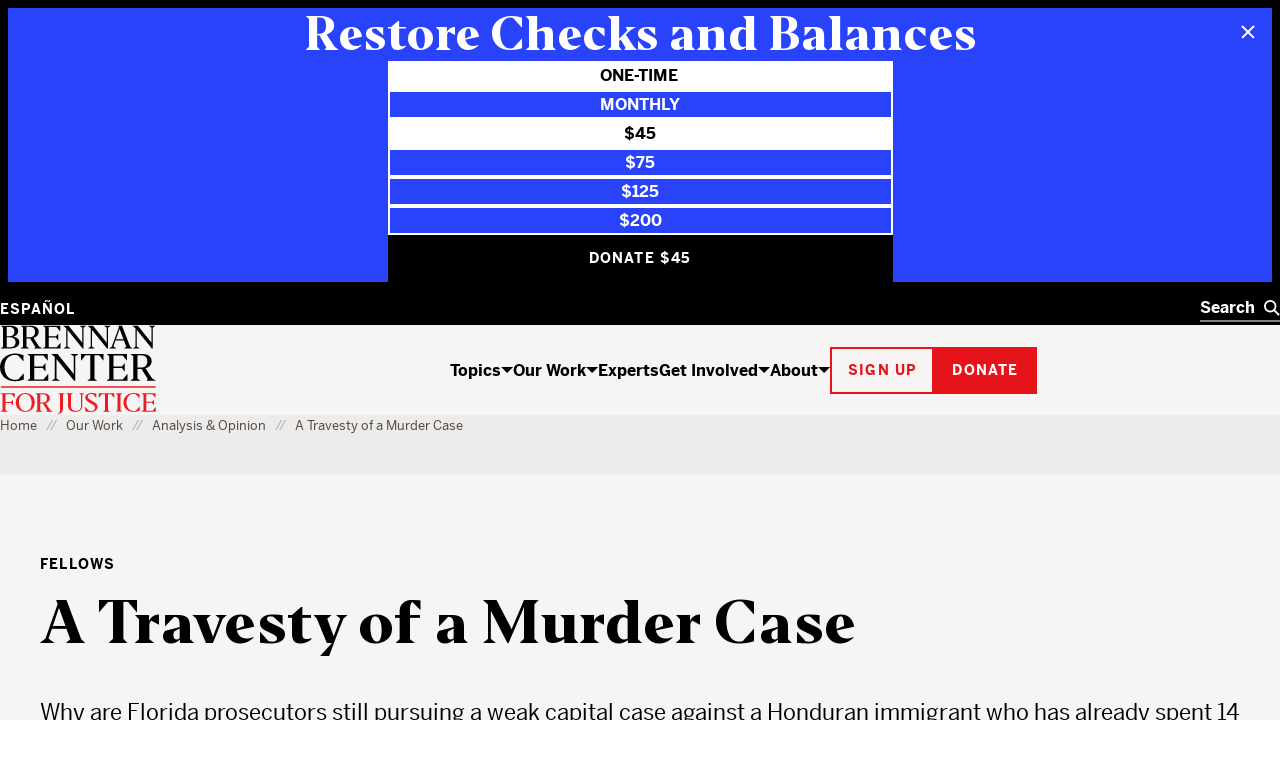

--- FILE ---
content_type: text/html; charset=UTF-8
request_url: https://www.brennancenter.org/our-work/analysis-opinion/travesty-murder-case
body_size: 31493
content:

<!DOCTYPE html>
<html lang="en" dir="ltr" prefix="og: https://ogp.me/ns#">
  <head>
    <meta charset="utf-8" />
<script type="text/javascript">
      dataLayer = [{
        'content_group1': 'Other',
        'content_group2': 'Other - Fellows',
        'content_group3': '',
        'content_group4': '',
        'dimension1': 'Andrew Cohen',
        'dimension2': 'Y'
      }];
      </script>
<link rel="canonical" href="https://www.brennancenter.org/our-work/analysis-opinion/travesty-murder-case" />
<meta property="og:site_name" content="Brennan Center for Justice" />
<meta property="og:type" content="article" />
<meta property="og:url" content="https://www.brennancenter.org/our-work/analysis-opinion/travesty-murder-case" />
<meta property="og:title" content="A Travesty of a Murder Case" />
<meta property="og:description" content="Why are Florida prosecutors still pursuing a weak capital case against a Honduran immigrant who has already spent 14 years in prison?" />
<meta property="og:image" content="https://www.brennancenter.org/sites/default/files/styles/1050x525/public/metatag-fallback-images/Social_placeholder_black%202.png.jpg?itok=i-nvZDrh" />
<meta property="og:image:url" content="https://www.brennancenter.org/sites/default/files/styles/1050x525/public/metatag-fallback-images/Social_placeholder_black%202.png.jpg?itok=i-nvZDrh" />
<meta property="og:image:alt" content="The Brennan Center for Justice" />
<meta name="twitter:card" content="summary_large_image" />
<meta name="twitter:title" content="A Travesty of a Murder Case" />
<meta name="Generator" content="Drupal 11 (https://www.drupal.org)" />
<meta name="MobileOptimized" content="width" />
<meta name="HandheldFriendly" content="true" />
<meta name="viewport" content="width=device-width, initial-scale=1.0" />
<meta class="swiftype" name="nid" data-type="integer" content="5323" />
<meta class="swiftype" name="path" data-type="string" content="/our-work/analysis-opinion/travesty-murder-case" />
<meta class="swiftype" name="langcode" data-type="string" content="en" />
<meta class="swiftype" name="parent" data-type="enum" content="library" />
<meta class="swiftype" name="type" data-type="enum" content="fellows" />
<meta class="swiftype" name="type_friendly" data-type="enum" content="Fellows" />
<meta class="swiftype" name="article_type" data-type="integer" content="fellows" />
<meta class="swiftype" name="article_type_friendly" data-type="enum" content="Fellows" />
<meta class="swiftype" name="parent" data-type="enum" content="article" />
<meta class="swiftype" name="title" data-type="string" content="A Travesty of a Murder Case" />
<meta class="swiftype" name="summary" data-type="text" content="Why are Florida prosecutors still pursuing a weak capital case against a Honduran immigrant who has already spent 14 years in prison?

" />
<meta class="swiftype" name="image" data-type="enum" content="https://www.brennancenter.org/sites/default/files/styles/search_wide/public/styles/1050x525/public/metatag-fallback-images/Social_placeholder_black%202.png.jpg.webp?itok=6N0Ili86" />
<meta class="swiftype" name="author" data-type="string" content="140" />
<meta class="swiftype" name="author_friendly" data-type="string" content="Andrew Cohen" />
<meta class="swiftype" name="sort_date" data-type="date" content="2018-03-20T00:00:00-04:00" />
<meta class="swiftype" name="publish_date" data-type="date" content="2018-03-20T19:45:00-0400" />
<link rel="alternate" hreflang="en" href="https://www.brennancenter.org/our-work/analysis-opinion/travesty-murder-case" />
<link rel="alternate" hreflang="es" href="https://www.brennancenter.org/es/node/5323" />
<link rel="icon" href="/core/misc/favicon.ico" type="image/vnd.microsoft.icon" />

    <title>A Travesty of a Murder Case | Brennan Center for Justice</title>
    <link rel="stylesheet" media="all" href="/sites/default/files/css/css_ouujcZcYb4ICEGURFCOEEwzdGreTUmuwuCKE3vS1yv4.css?delta=0&amp;language=en&amp;theme=bcj&amp;include=[base64]" />
<link rel="stylesheet" media="all" href="/sites/default/files/css/css_vLReR7OfrFxIYTu9X_woC0lPQWtylXOFew1Z3GBzihA.css?delta=1&amp;language=en&amp;theme=bcj&amp;include=[base64]" />

    <script src="https://cdn.optimizely.com/js/24344740158.js"></script>
    <script type="application/json" data-drupal-selector="drupal-settings-json">{"path":{"baseUrl":"\/","pathPrefix":"","currentPath":"node\/5323","currentPathIsAdmin":false,"isFront":false,"currentLanguage":"en"},"pluralDelimiter":"\u0003","suppressDeprecationErrors":true,"gtag":{"tagId":"","consentMode":false,"otherIds":[],"events":[],"additionalConfigInfo":[]},"ajaxPageState":{"libraries":"[base64]","theme":"bcj","theme_token":null},"ajaxTrustedUrl":[],"gtm":{"tagId":null,"settings":{"data_layer":"dataLayer","include_environment":false},"tagIds":["GTM-5SNMJ8W"]},"bcj_search":{"swiftype":{"engine_key":"ESc-sGQARfGyjHEd8jyv"},"langprefix":""},"easyResponsiveImages":{"lazyLoadingThreshold":"1250"},"user":{"uid":0,"permissionsHash":"538da50d052be30b0efed55432b9d923db591a1e4b2fc2d949b1782d1cb0a0c2"}}</script>
<script src="/sites/default/files/js/js_CQRRDJ9GBes58gG-4dLtkFptdLFH-05wH938cXgA_kw.js?scope=header&amp;delta=0&amp;language=en&amp;theme=bcj&amp;include=[base64]"></script>
<script src="/modules/contrib/google_tag/js/gtag.js?t7df2b"></script>
<script src="/modules/contrib/google_tag/js/gtm.js?t7df2b"></script>

    
    <link rel="apple-touch-icon" sizes="180x180" href="/themes/custom/bcj/assets/icons/favicons/apple-touch-icon.png?v=1">
    <link rel="icon" type="image/png" sizes="32x32" href="/themes/custom/bcj/assets/icons/favicons/favicon-32x32.png?v=1">
    <link rel="icon" type="image/png" sizes="16x16" href="/themes/custom/bcj/assets/icons/favicons/favicon-16x16.png?v=1">
    <link rel="shortcut icon" href="/themes/custom/bcj/assets/icons/favicons/favicon.ico?v=1">
    <link rel="manifest" href="/themes/custom/bcj/assets/icons/favicons/site.webmanifest">
    <meta name="msapplication-config" content="/themes/custom/bcj/assets/icons/favicons/browserconfig.xml" />
    <meta name="msapplication-TileColor" content="#ffffff">
    <meta name="theme-color" content="#ffffff">
    <!-- Hotjar Tracking Code for brennancenter.org -->
    <script>
      (function(h,o,t,j,a,r){
        h.hj=h.hj||function(){(h.hj.q=h.hj.q||[]).push(arguments)};
        h._hjSettings={hjid:979302,hjsv:6};
        a=o.getElementsByTagName('head')[0];
        r=o.createElement('script');r.async=1;
        r.src=t+h._hjSettings.hjid+j+h._hjSettings.hjsv;
        a.appendChild(r);
      })(window,document,'https://static.hotjar.com/c/hotjar-','.js?sv=');
    </script>
    <!-- End Hotjar Tracking Code -->
   </head>
  <body class="language-en path-node page-node-type-article">
    <div class="page-wrapper">
                                <!--[if lte IE 8]>
      <p class="browserupgrade" data-swiftype-index="false">You are using an <strong>outdated</strong> browser. Please <a href="http://browsehappy.com/">upgrade your browser</a> to improve your experience.</p>
      <![endif]-->
      <a id="bypass-link-main" class="screen-reader-text" href="#main" data-swiftype-index="false">Skip Navigation</a>
      <noscript><iframe src="https://www.googletagmanager.com/ns.html?id=GTM-5SNMJ8W"
                  height="0" width="0" style="display:none;visibility:hidden"></iframe></noscript>

        <div class="dialog-off-canvas-main-canvas" data-off-canvas-main-canvas>
    <div class="page" id="page">
          


<section id="donate-banner-22"  data-component-id="bcj:donate-banner" class="donate-banner visually-hidden" data-theme="blue" data-swiftype-index="false">
    <button  class="donate-banner__close" aria-label="Close">
    

  <span  data-component-id="bcj:icon" class="donate-banner__icon"  >
    
<svg width="14" height="14" viewBox="0 0 14 14" fill="none" xmlns="http://www.w3.org/2000/svg">
<path d="M0.999999 1L13 13" stroke="currentColor" stroke-width="2"/>
<path d="M13 1L1 13" stroke="currentColor" stroke-width="2"/>
</svg>

  </span>

  </button>

  <div  class="donate-banner__inside" data-nosnippet>
              

<h2  data-component-id="bcj:heading" class="donate-banner__heading">
      Restore Checks and Balances  </h2>

            <form  class="donate-banner__form donate-cta-form" action="https://secure.brennancenter.org/secure/protect-checks-and-balances?utm_medium=WEB&amp;utm_source=solicitation&amp;utm_content=YEND26-web&amp;amount=45&amp;cid=701Vy000017KqNiIAK&amp;ms=WEB_solicitation_YEND26-web" method="get">
            <fieldset  class="donate-banner__type" >
        <legend class="visuallyhidden">Donation Type</legend>
        <div  class="donate-banner__form-group" >
          <input type="radio" id="donate-cta-one-time" name="recurring" checked="checked" value="0"/>
          <label for="donate-cta-one-time">One-Time</label>
        </div>
        <div  class="donate-banner__form-group" >
          <input type="radio" id="donate-cta-monthly" name="recurring" value="1" />
          <label for="donate-cta-monthly">Monthly</label>
        </div>
      </fieldset>
            <fieldset  class="donate-banner__amount" >
        <legend class="visuallyhidden">Donation Amount</legend>
                  <div  class="donate-banner__form-group" >
            <input type="radio" id="donate-cta-45" name="amount" checked="checked" value="45"/>
            <label for="donate-cta-45">$45</label>
          </div>
                          <div  class="donate-banner__form-group" >
            <input type="radio" id="donate-cta-75" name="amount"  value="75"/>
            <label for="donate-cta-75">$75</label>
          </div>
                          <div  class="donate-banner__form-group" >
            <input type="radio" id="donate-cta-125" name="amount"  value="125"/>
            <label for="donate-cta-125">$125</label>
          </div>
                          <div  class="donate-banner__form-group" >
            <input type="radio" id="donate-cta-200" name="amount"  value="200"/>
            <label for="donate-cta-200">$200</label>
          </div>
              </fieldset>
            <div  class="donate-banner__hidden-fields" >
                  <input name="utm_medium" type="hidden" value="WEB" />
                  <input name="utm_source" type="hidden" value="our-work/analysis-opinion/travesty-murder-case" />
                  <input name="utm_content" type="hidden" value="YEND26-web" />
                  <input name="cid" type="hidden" value="701Vy000017KqNiIAK" />
                  <input name="ms" type="hidden" value="WEB_solicitation_YEND26-web" />
              </div>
            







  

<button  type="submit" data-button-color="black" class="bcj-button bcj-button--fill">
              <span class="donate-banner__button-text">Donate</span>
          <span class="donate-banner__amount-text"></span>
          </button>
    </form>
  </div>
</section>


  
  
  
    
<header  data-component-id="bcj:site-header" class="site-header" data-site-header-sticky="true">
    <div  class="site-header__inner site-header__inner--mobile" >
    <div  class="site-header__overlay site-header__overlay--mobile" >
    </div>
    <div  class="site-header__top site-header__top--mobile" >
      <div  class="site-header__logo site-header__logo--mobile" >
        <a  class="site-header__logo-link site-header__logo-link--mobile" href=/>
          <span  class="visually-hidden" >Home</span>
          
  <span  data-component-id="bcj:logo" class="site-header__logo-svg site-header__logo-svg--mobile" >
    <svg width="56" height="40" viewBox="0 0 56 40" fill="none" xmlns="http://www.w3.org/2000/svg">
<g clip-path="url(#clip0_4583_692)">
<path d="M41.0185 0.938736C36.0798 2.20404 31.7124 5.5918 29.7532 9.71425C28.6104 12 28.243 17.4285 28.9369 20.653C30.0798 25.7142 34.6104 30.1224 40.1614 31.6326C43.3859 32.4898 50.3247 32.2857 53.7941 31.2245L55.9165 30.5714V26.8163L55.8757 23.0612L54.8145 24.2857C54.243 24.9387 52.692 26.653 51.3451 28.0408L48.8961 30.6122H45.7532C41.8349 30.6122 39.9981 29.7959 37.4675 26.9796C31.3451 20.1632 32.8553 7.06119 40.2022 3.30608C41.8757 2.40812 42.7736 2.24486 45.5492 2.24486H48.8961L52.2022 5.71425L55.4675 9.18363L55.5083 5.67343V2.20404L53.1818 1.42853C50.2022 0.489756 43.7941 0.244858 41.0185 0.938736Z" fill="black"/>
<path d="M-0.00255101 0.979614C-0.00255101 1.06125 0.732143 1.63268 1.6301 2.24492L3.26276 3.38778V16.3266V29.2653L1.54847 30.449L-0.125 31.6327L6.97704 31.7551C15.2628 31.8776 18.6505 31.4286 21.5077 29.7959C25.0179 27.7959 26.2423 23.8368 24.4872 20.2041C23.6301 18.449 22.2015 17.3878 19.1811 16.2449C18.1607 15.8776 17.6301 15.551 17.9974 15.551C19.0179 15.5102 21.9974 13.1837 22.8546 11.7143C23.875 10.0817 23.9158 6.97961 23.0179 5.06125C22.1607 3.26533 19.7117 1.83676 16.5689 1.26533C14.3648 0.857164 -0.00255101 0.612267 -0.00255101 0.979614ZM14.3648 2.9388C15.2628 3.18369 16.4872 4.04084 17.2219 4.81635C18.3648 6.16329 18.4464 6.40818 18.2832 9.02043C18.1607 11.2653 17.9566 12 17.1403 12.898C15.6709 14.449 13.875 15.1021 10.8138 15.1021H8.16072V8.77553V2.449H10.4464C11.7117 2.449 13.4668 2.65308 14.3648 2.9388ZM17.0179 17.7959C19.9158 19.9592 20.8546 23.7959 19.2628 26.9388C18.1607 29.1429 16.3648 29.9592 11.9566 30.1225L8.16072 30.2857V23.4694V16.6531L12.0383 16.8163C15.0995 16.9388 16.1199 17.1429 17.0179 17.7959Z" fill="black"/>
<rect y="38.5714" width="56.0204" height="1.53061" fill="#E7131A"/>
</g>
<defs>
<clipPath id="clip0_4583_692">
<rect width="55.9184" height="40" fill="white"/>
</clipPath>
</defs>
</svg>

  </span>

        </a>
      </div>

      <div  class="site-header__menu-button-wrapper site-header__menu-button-wrapper--mobile" >
        <button  class="site-header__menu-button site-header__menu-button--mobile" aria-label="Toggle navigation menu" aria-expanded="false">
          Menu
        </button>
      </div>
    </div>
    <div  class="site-header__main site-header__main--mobile" >
      <div  class="site-header__search-wrapper site-header__search-wrapper--mobile" >
        
<form  data-component-id="bcj:header-search" class="header-search" action="/search" >
  <div  class="header-search__inner" >
    <div  class="header-search__input-wrapper">
      <label  class="visually-hidden" for="header-search__input" >Search</label>
      <input  class="header-search__input" type="text" placeholder="Search" autocomplete="off" id="header-search" />
      <button  class="header-search__submit" type="submit" >
        <span  class="visually-hidden" >Search</span>
        

  <span  data-component-id="bcj:icon" class="header-search__icon-svg"  >
    <svg width="18" height="18" viewBox="0 0 18 18" fill="none" xmlns="http://www.w3.org/2000/svg">
<circle cx="7" cy="7" r="6" fill="none" stroke="currentColor" stroke-width="2"/>
<path d="M11 11L17 17" fill="none" stroke="currentColor" stroke-width="2"/>
</svg>

  </span>

      </button>
    </div>
    <button  class="header-search__clear" type="button" aria-label="Clear search" >
      <span  class="visually-hidden" >Clear</span>
      

  <span  data-component-id="bcj:icon" class="header-search__icon-svg"  >
    
<svg width="14" height="14" viewBox="0 0 14 14" fill="none" xmlns="http://www.w3.org/2000/svg">
<path d="M0.999999 1L13 13" stroke="currentColor" stroke-width="2"/>
<path d="M13 1L1 13" stroke="currentColor" stroke-width="2"/>
</svg>

  </span>

    </button>
  </div>
  <div  class="header-search__autocomplete-results" >
    <h4  class="header-search__autocomplete-results-heading" >Suggested Results</h4>
    <ul  class="header-search__autocomplete-results-list" >
                </ul>
    <a href="/search"  class="header-search__autocomplete-results-see-all" >See All Search Results</a>
  </div>
</form>

      </div>

      <div  class="site-header__navigation site-header__navigation--mobile" >
                   <nav role="navigation" aria-labelledby="block-bcj-main-menu-offcanvas-menu" id="block-bcj-main-menu-offcanvas" data-block-plugin-id="system_menu_block:main" class="block block-menu navigation menu--main">
            
  <h2 class="visually-hidden" id="block-bcj-main-menu-offcanvas-menu">Main navigation offcanvas</h2>
  

        




              <ul  block="block-bcj-main-menu-offcanvas" data-component-id="bcj:site-menu-mobile" class="site-menu-mobile">
    
                <li  class="site-menu-mobile__menu-item site-menu-mobile__menu-item--level-0">
                  <div  class="site-menu-mobile__menu-item-inner">
            <a href="/topics" title="The Brennan Center works to reform and defend our country’s systems of democracy and justice." data-drupal-link-system-path="node/112">Topics</a>
            <button  class="site-menu-mobile__menu-item-toggle" aria-expanded="false" >
              <span class="visually-hidden">Show / hide</span>
              

  <span  data-component-id="bcj:icon" class="site-menu-mobile__menu-item-toggle-icon-svg"  >
    <svg width="12" height="6" viewBox="0 0 12 6" fill="none" xmlns="http://www.w3.org/2000/svg">
<path d="M6 6L0 0H12L6 6Z" fill="currentColor"/>
</svg>

  </span>

            </button>
          </div>
                        <ul  class="site-menu-mobile__sub-menu" >
    
                <li  class="site-menu-mobile__menu-item site-menu-mobile__menu-item--level-1">
                  <a href="/topics/voting-elections" data-drupal-link-system-path="node/4">Voting &amp; Elections</a>
              </li>
                <li  class="site-menu-mobile__menu-item site-menu-mobile__menu-item--level-1">
                  <a href="/topics/money-politics" data-drupal-link-system-path="node/23">Money in Politics</a>
              </li>
                <li  class="site-menu-mobile__menu-item site-menu-mobile__menu-item--level-1">
                  <a href="/topics/courts" data-drupal-link-system-path="node/24">The Courts</a>
              </li>
                <li  class="site-menu-mobile__menu-item site-menu-mobile__menu-item--level-1">
                  <a href="/topics/criminal-justice" data-drupal-link-system-path="node/25">Criminal Justice</a>
              </li>
                <li  class="site-menu-mobile__menu-item site-menu-mobile__menu-item--level-1">
                  <a href="/topics/government-power" data-drupal-link-system-path="node/26">Government Power</a>
              </li>
                <li  class="site-menu-mobile__menu-item site-menu-mobile__menu-item--level-1">
                  <a href="/topics/us-constitution" data-drupal-link-system-path="node/28">U.S. Constitution</a>
              </li>
    
          <li  class="site-menu-mobile__menu-item site-menu-mobile__menu-item--see-all">
        <a href="/topics">See All Topics</a>
      </li>
        </ul>

  
              </li>
                <li  class="site-menu-mobile__menu-item site-menu-mobile__menu-item--level-0 site-menu-mobile__menu-item--active-trail">
                  <div  class="site-menu-mobile__menu-item-inner">
            <a href="/our-work" title="The Brennan Center crafts innovative policies and fights for them in Congress and the courts." data-drupal-link-system-path="node/111">Our Work</a>
            <button  class="site-menu-mobile__menu-item-toggle" aria-expanded="false" >
              <span class="visually-hidden">Show / hide</span>
              

  <span  data-component-id="bcj:icon" class="site-menu-mobile__menu-item-toggle-icon-svg"  >
    <svg width="12" height="6" viewBox="0 0 12 6" fill="none" xmlns="http://www.w3.org/2000/svg">
<path d="M6 6L0 0H12L6 6Z" fill="currentColor"/>
</svg>

  </span>

            </button>
          </div>
                        <ul  class="site-menu-mobile__sub-menu" >
    
                <li  class="site-menu-mobile__menu-item site-menu-mobile__menu-item--level-1">
                  <a href="/news-analysis" title="Critical thinking from Brennan Center experts" data-drupal-link-system-path="node/8693">News &amp; Analysis</a>
              </li>
                <li  class="site-menu-mobile__menu-item site-menu-mobile__menu-item--level-1">
                  <a href="/our-work/research-reports" data-drupal-link-system-path="node/109">Research &amp; Reports</a>
              </li>
                <li  class="site-menu-mobile__menu-item site-menu-mobile__menu-item--level-1">
                  <a href="/our-work/policy-solutions" data-drupal-link-system-path="node/108">Policy Solutions</a>
              </li>
                <li  class="site-menu-mobile__menu-item site-menu-mobile__menu-item--level-1">
                  <a href="/our-work/court-cases" data-drupal-link-system-path="node/8515">Court Cases</a>
              </li>
                <li  class="site-menu-mobile__menu-item site-menu-mobile__menu-item--level-1">
                  <a href="/our-work/explainers" data-drupal-link-system-path="node/11975">Explainers</a>
              </li>
    
          <li  class="site-menu-mobile__menu-item site-menu-mobile__menu-item--see-all">
        <a href="/our-work">See All Our Work</a>
      </li>
        </ul>

  
              </li>
                <li  class="site-menu-mobile__menu-item site-menu-mobile__menu-item--level-0">
                  <a href="/experts" data-drupal-link-system-path="node/8679">Experts</a>
              </li>
                <li  class="site-menu-mobile__menu-item site-menu-mobile__menu-item--level-0">
                  <div  class="site-menu-mobile__menu-item-inner">
            <a href="/get-involved" title="The Brennan Center works to build an America that is democratic, just, and free. Here’s how you can help." data-drupal-link-system-path="node/113">Get Involved</a>
            <button  class="site-menu-mobile__menu-item-toggle" aria-expanded="false" >
              <span class="visually-hidden">Show / hide</span>
              

  <span  data-component-id="bcj:icon" class="site-menu-mobile__menu-item-toggle-icon-svg"  >
    <svg width="12" height="6" viewBox="0 0 12 6" fill="none" xmlns="http://www.w3.org/2000/svg">
<path d="M6 6L0 0H12L6 6Z" fill="currentColor"/>
</svg>

  </span>

            </button>
          </div>
                        <ul  class="site-menu-mobile__sub-menu" >
    
                <li  class="site-menu-mobile__menu-item site-menu-mobile__menu-item--level-1">
                  <a href="/get-involved/support-our-work" data-drupal-link-system-path="node/114">Support Our Work</a>
              </li>
                <li  class="site-menu-mobile__menu-item site-menu-mobile__menu-item--level-1">
                  <a href="/get-involved/get-informed" data-drupal-link-system-path="node/115">Get Informed</a>
              </li>
                <li  class="site-menu-mobile__menu-item site-menu-mobile__menu-item--level-1">
                  <a href="/events" title="We host events to educate, inform, and inspire. Join us for Brennan Center Live, our virtual and in-person event series, for fascinating conversations with well-known thinkers on issues like democracy, justice, race, and the Constitution." data-drupal-link-system-path="node/10197">Attend an Event</a>
              </li>
                <li  class="site-menu-mobile__menu-item site-menu-mobile__menu-item--level-1">
                  <a href="/get-involved/partner-us" data-drupal-link-system-path="node/116">Partner With Us</a>
              </li>
                <li  class="site-menu-mobile__menu-item site-menu-mobile__menu-item--level-1">
                  <a href="/get-involved/take-action" data-drupal-link-system-path="node/10393">Take Action</a>
              </li>
    
          <li  class="site-menu-mobile__menu-item site-menu-mobile__menu-item--see-all">
        <a href="/get-involved">See All Get Involved</a>
      </li>
        </ul>

  
              </li>
                <li  class="site-menu-mobile__menu-item site-menu-mobile__menu-item--level-0">
                  <div  class="site-menu-mobile__menu-item-inner">
            <a href="/about" title="The Brennan Center is a nonpartisan law and policy institute, striving to uphold the values of democracy.">About</a>
            <button  class="site-menu-mobile__menu-item-toggle" aria-expanded="false" >
              <span class="visually-hidden">Show / hide</span>
              

  <span  data-component-id="bcj:icon" class="site-menu-mobile__menu-item-toggle-icon-svg"  >
    <svg width="12" height="6" viewBox="0 0 12 6" fill="none" xmlns="http://www.w3.org/2000/svg">
<path d="M6 6L0 0H12L6 6Z" fill="currentColor"/>
</svg>

  </span>

            </button>
          </div>
                        <ul  class="site-menu-mobile__sub-menu" >
    
                <li  class="site-menu-mobile__menu-item site-menu-mobile__menu-item--level-1">
                  <a href="/about/history" data-drupal-link-system-path="node/118">History</a>
              </li>
                <li  class="site-menu-mobile__menu-item site-menu-mobile__menu-item--level-1">
                  <a href="/press" data-drupal-link-system-path="node/7782">Press</a>
              </li>
                <li  class="site-menu-mobile__menu-item site-menu-mobile__menu-item--level-1">
                  <a href="/about/programs" data-drupal-link-system-path="node/119">Programs</a>
              </li>
                <li  class="site-menu-mobile__menu-item site-menu-mobile__menu-item--level-1">
                  <a href="/about/careers" data-drupal-link-system-path="node/122">Careers</a>
              </li>
                <li  class="site-menu-mobile__menu-item site-menu-mobile__menu-item--level-1">
                  <a href="/about/staff" data-drupal-link-system-path="node/8674">Staff</a>
              </li>
                <li  class="site-menu-mobile__menu-item site-menu-mobile__menu-item--level-1">
                  <a href="/about/board-directors" data-drupal-link-system-path="node/588">Board of Directors</a>
              </li>
                <li  class="site-menu-mobile__menu-item site-menu-mobile__menu-item--level-1">
                  <a href="/about/leadership" data-drupal-link-system-path="node/7757">Leadership</a>
              </li>
                <li  class="site-menu-mobile__menu-item site-menu-mobile__menu-item--level-1">
                  <a href="/about/financial-legal-information" data-drupal-link-system-path="node/121">Financial &amp; Legal Information</a>
              </li>
                <li  class="site-menu-mobile__menu-item site-menu-mobile__menu-item--level-1">
                  <a href="/about/contact-us" data-drupal-link-system-path="node/123">Contact Us</a>
              </li>
                <li  class="site-menu-mobile__menu-item site-menu-mobile__menu-item--level-1">
                  <a href="/about/brennan-center-nyu-school-law" data-drupal-link-system-path="node/7779">Brennan Center &amp; NYU School of Law</a>
              </li>
    
          <li  class="site-menu-mobile__menu-item site-menu-mobile__menu-item--see-all">
        <a href="/about">See All About</a>
      </li>
        </ul>

  
              </li>
    
        </ul>

  


  </nav>

              </div>

      <div  class="site-header__actions site-header__actions--mobile" >
                      









  

<button  data-button-color="red" class="bcj-button bcj-button--ghost newsletter-signup-modal__subscribe-button">
        <span  class="bcj-button__content">
      Sign up
    </span>
    </button>



<dialog  data-component-id="bcj:newsletter-signup" class="newsletter-signup-modal" >
  <button  class="newsletter-signup-modal__close" type="button" aria-label="Close" >
    <span  class="visually-hidden">Close modal</span>
    

  <span  data-component-id="bcj:icon" class="newsletter-signup-modal__close-icon"  >
    
<svg width="14" height="14" viewBox="0 0 14 14" fill="none" xmlns="http://www.w3.org/2000/svg">
<path d="M0.999999 1L13 13" stroke="currentColor" stroke-width="2"/>
<path d="M13 1L1 13" stroke="currentColor" stroke-width="2"/>
</svg>

  </span>

  </button>
  


<section  data-component-id="bcj:sign-up" class="sign-up-component sign-up-component--full-bleed">
  <div  class="sign-up-component__container">
    <div  class="sign-up-component__inner">
              <span  class="sign-up-component__tophat">Stay up to date</span>
            <div  class="sign-up-component__content-wrapper">
                  <div  class="sign-up-component__content">
                          

<h3  data-component-id="bcj:heading" class="sign-up-component__heading">
      Informed citizens are our democracy’s best defense.  </h3>

            
            
                      </div>
                          <div  class="sign-up-component__form-wrapper">
            
<form  data-component-id="bcj:sign-up-form" class="sign-up-pardot-form" action="" method="post" id="pardot-form--1066051834">
  <div  class="sign-up-pardot-form__fields">
    <div  class="sign-up-pardot-form__field">
      <label for="first-name--1066051834">First Name</label>
      <input type="text" name="firstname" id="first-name--1066051834" />
    </div>
    <div  class="sign-up-pardot-form__field">
      <label for="last-name--1066051834">Last Name</label>
      <input type="text" name="lastname" id="last-name--1066051834" />
    </div>
    <div  class="sign-up-pardot-form__field required">
      <label for="email--1066051834">Email Address</label>
      <input type="email" name="email" id="email--1066051834" required />
    </div>
    <div  class="sign-up-pardot-form__field required">
      <label for="zip--1066051834">Zip Code</label>
      <input type="text" name="zip" id="zip--1066051834" required />
    </div>
    <div class="visually-hidden">
      <label for="pardot_extra_field--1066051834">Comments</label>
      <input  class="sign-up-pardot-form__extra-field" type="text" id="pardot_extra_field--1066051834" name="pardot_extra_field" tabindex="-1" autocomplete="false" aria-hidden="true" />
      <input type="hidden" name="pardot_form_action" id="pardot-form-action--1066051834" value="https://go.brennancenter.org/l/557782/2023-04-12/7sr6js" />
    </div>
  </div>
  <div  class="sign-up-pardot-form__actions">
    







  

<button  type="submit" value="Sign Me Up" data-button-color="red" class="bcj-button bcj-button--ghost sign-up-pardot-form__submit">
        <span  class="bcj-button__content">
      Sign Me Up
    </span>
    </button>

  </div>
  <p  class="sign-up-pardot-form__privacy">We respect <a href="/privacy-policy" target="_top">your privacy</a>.</p>
</form>

          </div>
              </div>
    </div>
  </div>
</section>

</dialog>

    

		





  

<a  href="https://secure.brennancenter.org/secure/protect-checks-and-balances?utm_medium=WEB&amp;utm_source=solicitation&amp;utm_content=YEND26-web&amp;amount=45&amp;cid=701Vy000017KqNiIAK&amp;ms=WEB_solicitation_YEND26-web" data-button-color="red" class="bcj-button bcj-button--fill">
        <span  class="bcj-button__content">
      Donate
    </span>
    </a>

  
              </div>

      <div  class="site-header__language-switcher site-header__language-switcher--mobile" >
                  <div class="language-switcher-language-url" id="block-bcj-languageswitcher" role="navigation" data-block-plugin-id="language_block:language_interface">
  
    
      

<nav  block="block-bcj-languageswitcher" data-component-id="bcj:language-switcher" class="language-switcher" >
  <ul  class="language-switcher__list" ><li  class="language-switcher__item"><a href="/es/node/5323" class="language-link" hreflang="es" data-drupal-link-system-path="node/5323">Español</a></li></ul></nav>


  
      


  <dialog  data-component-id="bcj:language-switcher-modal" class="language-switcher-modal" >
    <button  class="language-switcher-modal__close" type="button" aria-label="Close" >
      <span  class="visually-hidden">Close modal</span>
      

  <span  data-component-id="bcj:icon" class="language-switcher-modal__close-icon"  >
    
<svg width="14" height="14" viewBox="0 0 14 14" fill="none" xmlns="http://www.w3.org/2000/svg">
<path d="M0.999999 1L13 13" stroke="currentColor" stroke-width="2"/>
<path d="M13 1L1 13" stroke="currentColor" stroke-width="2"/>
</svg>

  </span>

    </button>
    <div  class="language-switcher-modal__inner" >
      <h2  class="language-switcher-modal__header" >Antes de cambiar...</h2>
      <div  class="language-switcher-modal__description">
        <p>Esta página no está disponible en español</p> <p>¿Le gustaría continuar en la página de inicio de Brennan Center en español?</p>
      </div>
      <div  class="language-switcher-modal__options">
        <div  class="language-switcher-modal__option-link">
          <a  class="language-switcher-modal__link-back" href="#" >
            Regresar
            

  <span  data-component-id="bcj:icon" class="language-switcher-modal__icon-svg"  >
    <svg width="6" height="12" fill="none" version="1.1" viewBox="0 0 6 12" xmlns="http://www.w3.org/2000/svg">
 <path d="m6 6-6-6v12z" fill="currentColor"/>
</svg>

  </span>

          </a>
          <p  class="language-switcher-modal__option-description">
            al Brennan Center en inglés
          </p>
        </div>
        <div  class="language-switcher-modal__option-link">
          <a  class="language-switcher-modal__link-continue" href="/es" >
            Continuar
            

  <span  data-component-id="bcj:icon" class="language-switcher-modal__icon-svg"  >
    <svg width="6" height="12" fill="none" version="1.1" viewBox="0 0 6 12" xmlns="http://www.w3.org/2000/svg">
 <path d="m6 6-6-6v12z" fill="currentColor"/>
</svg>

  </span>

          </a>
          <p  class="language-switcher-modal__option-description">
            al Brennan Center en español
          </p>
        </div>
      </div>
    </div>
  </dialog>

  </div>

              </div>
    </div>
  </div>

    <div  class="site-header__inner site-header__inner--desktop">
    <div  class="site-header__top site-header__top--desktop">
      <div  class="site-header__container">
        <div  class="site-header__language-switcher">
                      <div class="language-switcher-language-url" id="block-bcj-languageswitcher" role="navigation" data-block-plugin-id="language_block:language_interface">
  
    
      

<nav  block="block-bcj-languageswitcher" data-component-id="bcj:language-switcher" class="language-switcher" >
  <ul  class="language-switcher__list" ><li  class="language-switcher__item"><a href="/es/node/5323" class="language-link" hreflang="es" data-drupal-link-system-path="node/5323">Español</a></li></ul></nav>


  
      


  <dialog  data-component-id="bcj:language-switcher-modal" class="language-switcher-modal" >
    <button  class="language-switcher-modal__close" type="button" aria-label="Close" >
      <span  class="visually-hidden">Close modal</span>
      

  <span  data-component-id="bcj:icon" class="language-switcher-modal__close-icon"  >
    
<svg width="14" height="14" viewBox="0 0 14 14" fill="none" xmlns="http://www.w3.org/2000/svg">
<path d="M0.999999 1L13 13" stroke="currentColor" stroke-width="2"/>
<path d="M13 1L1 13" stroke="currentColor" stroke-width="2"/>
</svg>

  </span>

    </button>
    <div  class="language-switcher-modal__inner" >
      <h2  class="language-switcher-modal__header" >Antes de cambiar...</h2>
      <div  class="language-switcher-modal__description">
        <p>Esta página no está disponible en español</p> <p>¿Le gustaría continuar en la página de inicio de Brennan Center en español?</p>
      </div>
      <div  class="language-switcher-modal__options">
        <div  class="language-switcher-modal__option-link">
          <a  class="language-switcher-modal__link-back" href="#" >
            Regresar
            

  <span  data-component-id="bcj:icon" class="language-switcher-modal__icon-svg"  >
    <svg width="6" height="12" fill="none" version="1.1" viewBox="0 0 6 12" xmlns="http://www.w3.org/2000/svg">
 <path d="m6 6-6-6v12z" fill="currentColor"/>
</svg>

  </span>

          </a>
          <p  class="language-switcher-modal__option-description">
            al Brennan Center en inglés
          </p>
        </div>
        <div  class="language-switcher-modal__option-link">
          <a  class="language-switcher-modal__link-continue" href="/es" >
            Continuar
            

  <span  data-component-id="bcj:icon" class="language-switcher-modal__icon-svg"  >
    <svg width="6" height="12" fill="none" version="1.1" viewBox="0 0 6 12" xmlns="http://www.w3.org/2000/svg">
 <path d="m6 6-6-6v12z" fill="currentColor"/>
</svg>

  </span>

          </a>
          <p  class="language-switcher-modal__option-description">
            al Brennan Center en español
          </p>
        </div>
      </div>
    </div>
  </dialog>

  </div>

                  </div>
        <div  class="site-header__search-wrapper site-header__search-wrapper--desktop" >
          
<form  data-component-id="bcj:header-search" class="header-search" action="/search" >
  <div  class="header-search__inner" >
    <div  class="header-search__input-wrapper">
      <label  class="visually-hidden" for="header-search__input" >Search</label>
      <input  class="header-search__input" type="text" placeholder="Search" autocomplete="off" id="header-search" />
      <button  class="header-search__submit" type="submit" >
        <span  class="visually-hidden" >Search</span>
        

  <span  data-component-id="bcj:icon" class="header-search__icon-svg"  >
    <svg width="18" height="18" viewBox="0 0 18 18" fill="none" xmlns="http://www.w3.org/2000/svg">
<circle cx="7" cy="7" r="6" fill="none" stroke="currentColor" stroke-width="2"/>
<path d="M11 11L17 17" fill="none" stroke="currentColor" stroke-width="2"/>
</svg>

  </span>

      </button>
    </div>
    <button  class="header-search__clear" type="button" aria-label="Clear search" >
      <span  class="visually-hidden" >Clear</span>
      

  <span  data-component-id="bcj:icon" class="header-search__icon-svg"  >
    
<svg width="14" height="14" viewBox="0 0 14 14" fill="none" xmlns="http://www.w3.org/2000/svg">
<path d="M0.999999 1L13 13" stroke="currentColor" stroke-width="2"/>
<path d="M13 1L1 13" stroke="currentColor" stroke-width="2"/>
</svg>

  </span>

    </button>
  </div>
  <div  class="header-search__autocomplete-results" >
    <h4  class="header-search__autocomplete-results-heading" >Suggested Results</h4>
    <ul  class="header-search__autocomplete-results-list" >
                </ul>
    <a href="/search"  class="header-search__autocomplete-results-see-all" >See All Search Results</a>
  </div>
</form>

        </div>
      </div>
    </div>
    <div  class="site-header__main site-header__main--desktop" >
      <div  class="site-header__container">
        <div  class="site-header__logo site-header__logo--desktop" >
          <a  class="site-header__logo-link" href=/>
            <span  class="visually-hidden" >Home</span>
            
  <span  data-component-id="bcj:logo" class="site-header__logo-svg site-header__logo-svg--desktop" >
    <svg width="156" height="90" viewBox="0 0 156 90" fill="none" xmlns="http://www.w3.org/2000/svg">
<g clip-path="url(#clip0_2006_790)">
<path d="M0.851562 23.314L3.04856 21.666V2.52099L0.851562 0.846991V0.641991H8.79156C15.8136 0.641991 18.2096 2.62699 18.2096 6.32599C18.2096 8.91399 16.2576 10.766 13.4246 11.68C17.1106 12.342 19.3346 14.115 19.3346 17.1C19.3346 21.487 15.7406 23.493 8.64656 23.493H0.851562V23.314ZM9.04356 11.23C12.1476 11.23 14.4036 9.97999 14.4036 6.51199C14.4036 3.25599 12.3336 1.87899 8.52756 1.87899H6.66756V11.23H9.04356ZM6.66856 12.355V22.341H9.07656C13.5166 22.341 15.5296 20.819 15.5296 17.345C15.5296 14.149 13.7026 12.322 9.65256 12.322L6.66856 12.355ZM29.1016 23.493H20.7906V23.314L22.9876 21.666V2.52099L20.7906 0.846991V0.641991H29.5916C35.5476 0.641991 38.7236 2.80599 38.7236 6.82199C38.7236 9.86699 36.5606 12.031 33.4896 12.911L39.0876 21.514L42.1326 23.314V23.493H34.3426V23.314L35.4086 22.037L30.0156 13.434H26.6076V21.666L29.1016 23.314V23.493ZM26.6076 1.84599V12.262H29.1346C32.7876 12.262 35.0116 10.892 35.0116 6.96799C35.0046 3.28899 33.0196 1.84599 29.3466 1.84599H26.6066H26.6076ZM42.9856 23.314L45.1756 21.666V2.52099L42.9866 0.846991V0.641991H60.2776V6.33299H60.1516L56.4396 1.91299H48.7966V11.316H55.8636L58.1736 8.66899H58.2986V15.492H58.1666L55.8636 12.554H48.7976V22.275H56.7376L60.4836 17.775H60.6036V23.493H42.9846L42.9856 23.314ZM70.3496 23.493H63.8376V23.314L66.2736 21.514V3.28899L63.2556 0.846991V0.641991H68.5496L81.5276 16.736L82.2556 17.861V2.62699L79.5486 0.846991V0.641991H86.2716V0.846991L83.6246 2.67399V23.493H82.5926L67.6096 5.01599V21.514L70.3496 23.314V23.493ZM94.7626 23.493H88.2506V23.314L90.6856 21.514V3.28899L87.6756 0.846991V0.641991H92.9356L105.94 16.716L106.668 17.841V2.62699L103.961 0.846991V0.641991H110.685V0.846991L108.038 2.67399V23.493H107.005L92.0226 5.01599V21.514L94.7626 23.314V23.493ZM116.402 23.493H109.196V23.314L111.843 21.488L118.937 2.29599L118.328 0.641991H122.041L130.141 21.679L132.364 23.294V23.473H124.079V23.294L126.243 21.679L123.927 15.499H115.463L113.365 21.494L116.402 23.314V23.493ZM119.599 3.98299L115.946 14.268H123.47L119.599 3.98299ZM139.564 23.493H133.046V23.314L135.481 21.514V3.28899L132.483 0.846991V0.641991H137.777L150.748 16.736L151.476 17.848V2.62799L148.768 0.846991V0.640991H155.498V0.845991L152.851 2.67299V23.492H151.819L136.831 5.01599V21.514L139.564 23.314V23.493Z" fill="black"/>
<path d="M7.66069 86.625H0.804688V86.479L2.56469 85.156V69.75L0.804688 68.426V68.281H14.7817V72.861H14.6617L11.6977 69.28H5.47769V77.068H10.9627L12.8227 74.938H12.9487V80.45H12.8227L10.9627 78.067H5.47769V85.168L7.66169 86.492L7.66069 86.625ZM15.8137 77.565C15.7812 76.3061 16.0045 75.0536 16.47 73.8834C16.9355 72.7133 17.6335 71.6497 18.5218 70.757C19.4102 69.8644 20.4704 69.1612 21.6383 68.6901C22.8062 68.2189 24.0576 67.9896 25.3167 68.016C30.5317 68.016 34.7667 71.788 34.7667 77.34C34.7667 83.415 30.0947 86.87 25.2707 86.87C19.9237 86.87 15.8137 83.051 15.8137 77.565ZM31.6967 77.91C31.6967 73.013 29.1287 68.943 25.1577 68.943C21.3397 68.943 18.9177 72.126 18.9177 76.95C18.9177 81.9 21.4587 85.963 25.4297 85.963C29.2807 85.963 31.6967 82.78 31.6967 77.91ZM42.1587 86.625H35.4747V86.479L37.2347 85.156V69.75L35.4747 68.426V68.281H42.5487C47.3267 68.281 49.8947 70.015 49.8947 73.251C49.8947 75.699 48.1547 77.44 45.6857 78.148L50.2257 85.03L52.6737 86.48V86.625H46.3677V86.479L47.2277 85.447L42.8937 78.518H40.1467V85.136L42.1327 86.46L42.1587 86.625ZM40.1737 69.214V77.585H42.2117C45.1497 77.585 46.9367 76.487 46.9367 73.33C46.9367 70.392 45.3157 69.214 42.3767 69.214H40.1737ZM57.4127 89.391V89.219C59.2987 88.266 60.0597 86.989 60.0597 84.296V69.736L58.2927 68.413V68.268H64.7117V68.413L62.9447 69.737V83.303C62.9187 86.353 61.3037 88.657 57.4127 89.391ZM68.0137 80.259V69.75L66.2537 68.426V68.281H72.8117V68.426L70.9257 69.75V80.378C70.9257 84.911 73.4007 85.838 76.0217 85.838C77.9537 85.838 81.1167 85.255 81.1167 80.504V69.876L79.1317 68.406V68.261H84.0817V68.407L82.2417 69.849V80.232C82.2417 84.712 79.9657 86.85 75.3127 86.85C71.7327 86.87 68.0137 85.5 68.0137 80.259ZM85.2987 86.453V81.82H85.4247L88.5087 85.466C89.33 85.787 90.2011 85.9617 91.0827 85.982C93.6237 85.982 95.0527 84.659 95.0527 82.825C95.0527 81.158 93.7297 80.006 90.4737 78.292C86.6227 76.241 85.2987 74.759 85.2987 72.595C85.2987 69.676 88.1387 68.035 91.1757 68.035C92.8989 68.0417 94.6187 68.1899 96.3177 68.478V72.985H96.2177L93.0617 69.213C92.3668 69.0287 91.6506 68.9376 90.9317 68.942C89.1177 68.942 87.7737 69.902 87.7737 71.589C87.7737 72.912 88.5547 74.017 91.9367 75.85C95.9067 77.981 97.5417 79.424 97.5417 81.608C97.5417 85.426 94.1407 86.902 90.6857 86.902C89.0977 86.869 86.8217 86.625 85.2987 86.453ZM109.712 86.625H103.273V86.479L105.033 85.156V69.214H101.777L98.8657 72.887H98.7397V68.254H114.219V72.887H114.119L111.181 69.214H107.951V85.156L109.712 86.479V86.625ZM115.833 68.407V68.261H122.273V68.407L120.512 69.73V85.136L122.272 86.46V86.605H115.833V86.46L117.593 85.136V69.75L115.833 68.407ZM133.318 86.87C128.148 86.87 123.424 83.442 123.424 77.32C123.424 71.2 128.976 68.016 133.608 68.016C135.637 67.9776 137.65 68.377 139.511 69.187V73.257H139.412L135.766 69.287C135.01 69.0572 134.225 68.9412 133.436 68.943C129.466 68.943 126.508 72.153 126.508 77.195C126.508 81.92 129.055 85.963 133.509 85.963C134.282 85.955 135.054 85.873 135.812 85.718L139.558 81.602H139.657V85.718C137.648 86.5441 135.488 86.9366 133.317 86.87H133.318ZM141.662 86.48L143.429 85.156V69.75L141.662 68.426V68.281H155.559V72.861H155.447L152.462 69.281H146.314V76.851H151.999L153.859 74.72H153.958V80.206H153.858L151.998 77.83H146.314V85.665H152.68L155.691 82.039H155.791V86.671H141.662V86.48Z" fill="#ED1C24"/>
<path d="M14.493 56.17C6.923 56.17 0 51.149 0 42.18C0 33.108 8.14 28.555 14.916 28.555C17.8893 28.5017 20.8393 29.0883 23.566 30.275V36.232H23.42L18.073 30.422C16.9679 30.0883 15.8194 29.9208 14.665 29.925C8.855 29.925 4.52 34.624 4.52 42.009C4.52 48.931 8.246 54.847 14.777 54.847C15.909 54.8384 17.0374 54.7188 18.146 54.49L23.632 48.468H23.777V54.496C20.8344 55.7002 17.671 56.271 14.493 56.171V56.17ZM27.437 55.568L30.017 53.636V31.083L27.437 29.098V28.886H47.806V35.616H47.666L43.286 30.382H34.286V41.466H42.611L45.331 38.362H45.476V46.376H45.331L42.611 42.902H34.286V54.377H43.61L48.024 49.083H48.17V55.813H27.437V55.568ZM59.678 55.813H52.008V55.568L54.86 53.478V31.995L51.326 29.097V28.885H57.507L72.821 47.825L73.688 49.148V31.242L70.511 29.098V28.886H78.452V29.098L75.329 31.255V55.813H74.11V55.773L56.455 34.042V53.478L59.678 55.569V55.813ZM97.015 55.813H87.585V55.568L90.165 53.636V30.309H85.395L81.125 35.715H80.947V28.912H103.619V35.715H103.474L99.199 30.309H94.434V53.663L97.014 55.568L97.015 55.813ZM106.703 55.568L109.283 53.636V31.083L106.703 29.098V28.886H127.073V35.616H126.933L122.553 30.382H113.553V41.466H121.871L124.597 38.362H124.743V46.376H124.597L121.871 42.902H113.552V54.377H122.876L127.29 49.083H127.43V55.813H106.703V55.568ZM140.347 55.813H130.553V55.568L133.133 53.636V31.083L130.553 29.098V28.886H140.89C147.885 28.886 151.65 31.434 151.65 36.166C151.65 39.752 149.109 42.3 145.482 43.339L152.1 53.451L155.687 55.568V55.787H146.515V55.568L147.772 54.066L141.419 43.915H137.402V53.663L140.347 55.568V55.813ZM137.402 30.309V42.578H140.38C144.682 42.578 147.302 40.963 147.302 36.338C147.302 32.029 144.933 30.308 140.632 30.308L137.402 30.309Z" fill="black"/>
<path d="M0.800781 61.226H155.707V62.688H0.800781V61.226Z" fill="#ED1C24"/>
</g>
<defs>
<clipPath id="clip0_2006_790">
<rect width="156" height="90" fill="white"/>
</clipPath>
</defs>
</svg>

  </span>

            
  <span  data-component-id="bcj:logo" class="site-header__logo-svg site-header__logo-svg--desktop-sticky" >
    <svg width="56" height="40" viewBox="0 0 56 40" fill="none" xmlns="http://www.w3.org/2000/svg">
<g clip-path="url(#clip0_4583_692)">
<path d="M41.0185 0.938736C36.0798 2.20404 31.7124 5.5918 29.7532 9.71425C28.6104 12 28.243 17.4285 28.9369 20.653C30.0798 25.7142 34.6104 30.1224 40.1614 31.6326C43.3859 32.4898 50.3247 32.2857 53.7941 31.2245L55.9165 30.5714V26.8163L55.8757 23.0612L54.8145 24.2857C54.243 24.9387 52.692 26.653 51.3451 28.0408L48.8961 30.6122H45.7532C41.8349 30.6122 39.9981 29.7959 37.4675 26.9796C31.3451 20.1632 32.8553 7.06119 40.2022 3.30608C41.8757 2.40812 42.7736 2.24486 45.5492 2.24486H48.8961L52.2022 5.71425L55.4675 9.18363L55.5083 5.67343V2.20404L53.1818 1.42853C50.2022 0.489756 43.7941 0.244858 41.0185 0.938736Z" fill="black"/>
<path d="M-0.00255101 0.979614C-0.00255101 1.06125 0.732143 1.63268 1.6301 2.24492L3.26276 3.38778V16.3266V29.2653L1.54847 30.449L-0.125 31.6327L6.97704 31.7551C15.2628 31.8776 18.6505 31.4286 21.5077 29.7959C25.0179 27.7959 26.2423 23.8368 24.4872 20.2041C23.6301 18.449 22.2015 17.3878 19.1811 16.2449C18.1607 15.8776 17.6301 15.551 17.9974 15.551C19.0179 15.5102 21.9974 13.1837 22.8546 11.7143C23.875 10.0817 23.9158 6.97961 23.0179 5.06125C22.1607 3.26533 19.7117 1.83676 16.5689 1.26533C14.3648 0.857164 -0.00255101 0.612267 -0.00255101 0.979614ZM14.3648 2.9388C15.2628 3.18369 16.4872 4.04084 17.2219 4.81635C18.3648 6.16329 18.4464 6.40818 18.2832 9.02043C18.1607 11.2653 17.9566 12 17.1403 12.898C15.6709 14.449 13.875 15.1021 10.8138 15.1021H8.16072V8.77553V2.449H10.4464C11.7117 2.449 13.4668 2.65308 14.3648 2.9388ZM17.0179 17.7959C19.9158 19.9592 20.8546 23.7959 19.2628 26.9388C18.1607 29.1429 16.3648 29.9592 11.9566 30.1225L8.16072 30.2857V23.4694V16.6531L12.0383 16.8163C15.0995 16.9388 16.1199 17.1429 17.0179 17.7959Z" fill="black"/>
<rect y="38.5714" width="56.0204" height="1.53061" fill="#E7131A"/>
</g>
<defs>
<clipPath id="clip0_4583_692">
<rect width="55.9184" height="40" fill="white"/>
</clipPath>
</defs>
</svg>

  </span>

          </a>
        </div>
        <div  class="site-header__navigation site-header__navigation--desktop" >
                       <nav role="navigation" aria-labelledby="block-bcj-main-menu-menu" id="block-bcj-main-menu" data-block-plugin-id="system_menu_block:main" class="block block-menu navigation menu--main">
            
  <h2 class="visually-hidden" id="block-bcj-main-menu-menu">Main navigation</h2>
  

        




              <ul  block="block-bcj-main-menu" data-component-id="bcj:site-menu-desktop" class="site-menu-desktop">
    
                <li  class="site-menu-desktop__menu-item site-menu-desktop__menu-item--level-0">
                  <div  class="site-menu-desktop__menu-item-inner">
            <a href="/topics" title="The Brennan Center works to reform and defend our country’s systems of democracy and justice." data-drupal-link-system-path="node/112">Topics</a>
            <button  class="site-menu-desktop__menu-item-toggle" aria-expanded="false" >
              <span class="visually-hidden">Show / hide</span>
              

  <span  data-component-id="bcj:icon" class="site-menu-desktop__menu-item-toggle-icon-svg"  >
    <svg width="12" height="6" viewBox="0 0 12 6" fill="none" xmlns="http://www.w3.org/2000/svg">
<path d="M6 6L0 0H12L6 6Z" fill="currentColor"/>
</svg>

  </span>

            </button>
          </div>
                        <ul  class="site-menu-desktop__sub-menu" >
    
                <li  class="site-menu-desktop__menu-item site-menu-desktop__menu-item--level-1">
                  <a href="/topics/voting-elections" data-drupal-link-system-path="node/4">Voting &amp; Elections</a>
              </li>
                <li  class="site-menu-desktop__menu-item site-menu-desktop__menu-item--level-1">
                  <a href="/topics/money-politics" data-drupal-link-system-path="node/23">Money in Politics</a>
              </li>
                <li  class="site-menu-desktop__menu-item site-menu-desktop__menu-item--level-1">
                  <a href="/topics/courts" data-drupal-link-system-path="node/24">The Courts</a>
              </li>
                <li  class="site-menu-desktop__menu-item site-menu-desktop__menu-item--level-1">
                  <a href="/topics/criminal-justice" data-drupal-link-system-path="node/25">Criminal Justice</a>
              </li>
                <li  class="site-menu-desktop__menu-item site-menu-desktop__menu-item--level-1">
                  <a href="/topics/government-power" data-drupal-link-system-path="node/26">Government Power</a>
              </li>
                <li  class="site-menu-desktop__menu-item site-menu-desktop__menu-item--level-1">
                  <a href="/topics/us-constitution" data-drupal-link-system-path="node/28">U.S. Constitution</a>
              </li>
    
          <li  class="site-menu-desktop__menu-item site-menu-desktop__menu-item--see-all">
        <a href="/topics">See All Topics</a>
      </li>
        </ul>

  
              </li>
                <li  class="site-menu-desktop__menu-item site-menu-desktop__menu-item--level-0 site-menu-desktop__menu-item--active-trail">
                  <div  class="site-menu-desktop__menu-item-inner">
            <a href="/our-work" title="The Brennan Center crafts innovative policies and fights for them in Congress and the courts." data-drupal-link-system-path="node/111">Our Work</a>
            <button  class="site-menu-desktop__menu-item-toggle" aria-expanded="false" >
              <span class="visually-hidden">Show / hide</span>
              

  <span  data-component-id="bcj:icon" class="site-menu-desktop__menu-item-toggle-icon-svg"  >
    <svg width="12" height="6" viewBox="0 0 12 6" fill="none" xmlns="http://www.w3.org/2000/svg">
<path d="M6 6L0 0H12L6 6Z" fill="currentColor"/>
</svg>

  </span>

            </button>
          </div>
                        <ul  class="site-menu-desktop__sub-menu" >
    
                <li  class="site-menu-desktop__menu-item site-menu-desktop__menu-item--level-1">
                  <a href="/news-analysis" title="Critical thinking from Brennan Center experts" data-drupal-link-system-path="node/8693">News &amp; Analysis</a>
              </li>
                <li  class="site-menu-desktop__menu-item site-menu-desktop__menu-item--level-1">
                  <a href="/our-work/research-reports" data-drupal-link-system-path="node/109">Research &amp; Reports</a>
              </li>
                <li  class="site-menu-desktop__menu-item site-menu-desktop__menu-item--level-1">
                  <a href="/our-work/policy-solutions" data-drupal-link-system-path="node/108">Policy Solutions</a>
              </li>
                <li  class="site-menu-desktop__menu-item site-menu-desktop__menu-item--level-1">
                  <a href="/our-work/court-cases" data-drupal-link-system-path="node/8515">Court Cases</a>
              </li>
                <li  class="site-menu-desktop__menu-item site-menu-desktop__menu-item--level-1">
                  <a href="/our-work/explainers" data-drupal-link-system-path="node/11975">Explainers</a>
              </li>
    
          <li  class="site-menu-desktop__menu-item site-menu-desktop__menu-item--see-all">
        <a href="/our-work">See All Our Work</a>
      </li>
        </ul>

  
              </li>
                <li  class="site-menu-desktop__menu-item site-menu-desktop__menu-item--level-0">
                  <a href="/experts" data-drupal-link-system-path="node/8679">Experts</a>
              </li>
                <li  class="site-menu-desktop__menu-item site-menu-desktop__menu-item--level-0">
                  <div  class="site-menu-desktop__menu-item-inner">
            <a href="/get-involved" title="The Brennan Center works to build an America that is democratic, just, and free. Here’s how you can help." data-drupal-link-system-path="node/113">Get Involved</a>
            <button  class="site-menu-desktop__menu-item-toggle" aria-expanded="false" >
              <span class="visually-hidden">Show / hide</span>
              

  <span  data-component-id="bcj:icon" class="site-menu-desktop__menu-item-toggle-icon-svg"  >
    <svg width="12" height="6" viewBox="0 0 12 6" fill="none" xmlns="http://www.w3.org/2000/svg">
<path d="M6 6L0 0H12L6 6Z" fill="currentColor"/>
</svg>

  </span>

            </button>
          </div>
                        <ul  class="site-menu-desktop__sub-menu" >
    
                <li  class="site-menu-desktop__menu-item site-menu-desktop__menu-item--level-1">
                  <a href="/get-involved/support-our-work" data-drupal-link-system-path="node/114">Support Our Work</a>
              </li>
                <li  class="site-menu-desktop__menu-item site-menu-desktop__menu-item--level-1">
                  <a href="/get-involved/get-informed" data-drupal-link-system-path="node/115">Get Informed</a>
              </li>
                <li  class="site-menu-desktop__menu-item site-menu-desktop__menu-item--level-1">
                  <a href="/events" title="We host events to educate, inform, and inspire. Join us for Brennan Center Live, our virtual and in-person event series, for fascinating conversations with well-known thinkers on issues like democracy, justice, race, and the Constitution." data-drupal-link-system-path="node/10197">Attend an Event</a>
              </li>
                <li  class="site-menu-desktop__menu-item site-menu-desktop__menu-item--level-1">
                  <a href="/get-involved/partner-us" data-drupal-link-system-path="node/116">Partner With Us</a>
              </li>
                <li  class="site-menu-desktop__menu-item site-menu-desktop__menu-item--level-1">
                  <a href="/get-involved/take-action" data-drupal-link-system-path="node/10393">Take Action</a>
              </li>
    
          <li  class="site-menu-desktop__menu-item site-menu-desktop__menu-item--see-all">
        <a href="/get-involved">See All Get Involved</a>
      </li>
        </ul>

  
              </li>
                <li  class="site-menu-desktop__menu-item site-menu-desktop__menu-item--level-0">
                  <div  class="site-menu-desktop__menu-item-inner">
            <a href="/about" title="The Brennan Center is a nonpartisan law and policy institute, striving to uphold the values of democracy.">About</a>
            <button  class="site-menu-desktop__menu-item-toggle" aria-expanded="false" >
              <span class="visually-hidden">Show / hide</span>
              

  <span  data-component-id="bcj:icon" class="site-menu-desktop__menu-item-toggle-icon-svg"  >
    <svg width="12" height="6" viewBox="0 0 12 6" fill="none" xmlns="http://www.w3.org/2000/svg">
<path d="M6 6L0 0H12L6 6Z" fill="currentColor"/>
</svg>

  </span>

            </button>
          </div>
                        <ul  class="site-menu-desktop__sub-menu" >
    
                <li  class="site-menu-desktop__menu-item site-menu-desktop__menu-item--level-1">
                  <a href="/about/history" data-drupal-link-system-path="node/118">History</a>
              </li>
                <li  class="site-menu-desktop__menu-item site-menu-desktop__menu-item--level-1">
                  <a href="/press" data-drupal-link-system-path="node/7782">Press</a>
              </li>
                <li  class="site-menu-desktop__menu-item site-menu-desktop__menu-item--level-1">
                  <a href="/about/programs" data-drupal-link-system-path="node/119">Programs</a>
              </li>
                <li  class="site-menu-desktop__menu-item site-menu-desktop__menu-item--level-1">
                  <a href="/about/careers" data-drupal-link-system-path="node/122">Careers</a>
              </li>
                <li  class="site-menu-desktop__menu-item site-menu-desktop__menu-item--level-1">
                  <a href="/about/staff" data-drupal-link-system-path="node/8674">Staff</a>
              </li>
                <li  class="site-menu-desktop__menu-item site-menu-desktop__menu-item--level-1">
                  <a href="/about/board-directors" data-drupal-link-system-path="node/588">Board of Directors</a>
              </li>
                <li  class="site-menu-desktop__menu-item site-menu-desktop__menu-item--level-1">
                  <a href="/about/leadership" data-drupal-link-system-path="node/7757">Leadership</a>
              </li>
                <li  class="site-menu-desktop__menu-item site-menu-desktop__menu-item--level-1">
                  <a href="/about/financial-legal-information" data-drupal-link-system-path="node/121">Financial &amp; Legal Information</a>
              </li>
                <li  class="site-menu-desktop__menu-item site-menu-desktop__menu-item--level-1">
                  <a href="/about/contact-us" data-drupal-link-system-path="node/123">Contact Us</a>
              </li>
                <li  class="site-menu-desktop__menu-item site-menu-desktop__menu-item--level-1">
                  <a href="/about/brennan-center-nyu-school-law" data-drupal-link-system-path="node/7779">Brennan Center &amp; NYU School of Law</a>
              </li>
    
          <li  class="site-menu-desktop__menu-item site-menu-desktop__menu-item--see-all">
        <a href="/about">See All About</a>
      </li>
        </ul>

  
              </li>
    
        </ul>

  


  </nav>

                  </div>
        <div  class="site-header__actions site-header__actions--desktop" >
                          









  

<button  data-button-color="red" class="bcj-button bcj-button--ghost newsletter-signup-modal__subscribe-button">
        <span  class="bcj-button__content">
      Sign up
    </span>
    </button>



<dialog  data-component-id="bcj:newsletter-signup" class="newsletter-signup-modal" >
  <button  class="newsletter-signup-modal__close" type="button" aria-label="Close" >
    <span  class="visually-hidden">Close modal</span>
    

  <span  data-component-id="bcj:icon" class="newsletter-signup-modal__close-icon"  >
    
<svg width="14" height="14" viewBox="0 0 14 14" fill="none" xmlns="http://www.w3.org/2000/svg">
<path d="M0.999999 1L13 13" stroke="currentColor" stroke-width="2"/>
<path d="M13 1L1 13" stroke="currentColor" stroke-width="2"/>
</svg>

  </span>

  </button>
  


<section  data-component-id="bcj:sign-up" class="sign-up-component sign-up-component--full-bleed">
  <div  class="sign-up-component__container">
    <div  class="sign-up-component__inner">
              <span  class="sign-up-component__tophat">Stay up to date</span>
            <div  class="sign-up-component__content-wrapper">
                  <div  class="sign-up-component__content">
                          

<h3  data-component-id="bcj:heading" class="sign-up-component__heading">
      Informed citizens are our democracy’s best defense.  </h3>

            
            
                      </div>
                          <div  class="sign-up-component__form-wrapper">
            
<form  data-component-id="bcj:sign-up-form" class="sign-up-pardot-form" action="" method="post" id="pardot-form--1066051834">
  <div  class="sign-up-pardot-form__fields">
    <div  class="sign-up-pardot-form__field">
      <label for="first-name--1066051834">First Name</label>
      <input type="text" name="firstname" id="first-name--1066051834" />
    </div>
    <div  class="sign-up-pardot-form__field">
      <label for="last-name--1066051834">Last Name</label>
      <input type="text" name="lastname" id="last-name--1066051834" />
    </div>
    <div  class="sign-up-pardot-form__field required">
      <label for="email--1066051834">Email Address</label>
      <input type="email" name="email" id="email--1066051834" required />
    </div>
    <div  class="sign-up-pardot-form__field required">
      <label for="zip--1066051834">Zip Code</label>
      <input type="text" name="zip" id="zip--1066051834" required />
    </div>
    <div class="visually-hidden">
      <label for="pardot_extra_field--1066051834">Comments</label>
      <input  class="sign-up-pardot-form__extra-field" type="text" id="pardot_extra_field--1066051834" name="pardot_extra_field" tabindex="-1" autocomplete="false" aria-hidden="true" />
      <input type="hidden" name="pardot_form_action" id="pardot-form-action--1066051834" value="https://go.brennancenter.org/l/557782/2023-04-12/7sr6js" />
    </div>
  </div>
  <div  class="sign-up-pardot-form__actions">
    







  

<button  type="submit" value="Sign Me Up" data-button-color="red" class="bcj-button bcj-button--ghost sign-up-pardot-form__submit">
        <span  class="bcj-button__content">
      Sign Me Up
    </span>
    </button>

  </div>
  <p  class="sign-up-pardot-form__privacy">We respect <a href="/privacy-policy" target="_top">your privacy</a>.</p>
</form>

          </div>
              </div>
    </div>
  </div>
</section>

</dialog>

    

		





  

<a  href="https://secure.brennancenter.org/secure/protect-checks-and-balances?utm_medium=WEB&amp;utm_source=solicitation&amp;utm_content=YEND26-web&amp;amount=45&amp;cid=701Vy000017KqNiIAK&amp;ms=WEB_solicitation_YEND26-web" data-button-color="red" class="bcj-button bcj-button--fill">
        <span  class="bcj-button__content">
      Donate
    </span>
    </a>

  
                  </div>
      </div>
    </div>
  </div>
</header>

  <main id="main" class="page__main">
           

<section  id="block-bcj-breadcrumbs" data-block-plugin-id="system_breadcrumb_block" data-component-id="bcj:breadcrumbs" class="breadcrumbs" data-swiftype-index="false">
  <div  class="breadcrumbs__container">
    <div  class="breadcrumbs__inner">
      <ul  class="breadcrumbs__list">
                                                                                                      <li  class="breadcrumbs__item">
                          <a  class="breadcrumbs__link" href="/">Home</a>
                      </li>
                                                                                                      <li  class="breadcrumbs__item">
                          <a  class="breadcrumbs__link" href="/our-work">Our Work</a>
                      </li>
                                                                                                      <li  class="breadcrumbs__item">
                          <a  class="breadcrumbs__link" href="/our-work/analysis-opinion">Analysis & Opinion</a>
                      </li>
                                                                                                      <li  class="breadcrumbs__item">
                          <span  class="breadcrumbs__label">A Travesty of a Murder Case</span>
                      </li>
              </ul>
    </div>
  </div>
</section>

    
    <div class="page__main-inside">

        <div>
    <div data-drupal-messages-fallback class="hidden"></div>

  </div>


      

                        <div>
    <div id="block-bcj-footnotesgroup" data-block-plugin-id="footnotes_group">
  
    
      
  </div>
<div id="block-bcj-content" data-block-plugin-id="system_main_block">
  
    
      

<header class="page-info-header page-info-header--has-image
  
  
   page-info-header--no-image">
    <div class="page-info-header__inside-wrap">
    <div class="page-info-header__inside container">
              <div class="page-info-header__mobile-media">
                    

        </div>
            <div class="page-info-header__inside-grid">
        <div class="page-info-header__left contextual-region">
          <div class="page-info-header__tophat-area" data-swiftype-index="false">
            <div class="page-info-header__tophat">Fellows</div>
                      </div>
          <!--/.page-info-header__tophat-area-->
          <h1 class="page-info-header__title">
            
            <span class="page-info-header__title-inside">A Travesty of a Murder Case</span>
            
          </h1>
          <div class="page-info-header__after-title">
            <p class="page-info-header__description"> Why are Florida prosecutors still pursuing a weak capital case against a Honduran immigrant who has already spent 14 years in prison?</p>
                                    <div class="page-info-header__meta-desktop">
                <ul class="page-info-header__authors">
          <li>
        <div class="page-info-header__author">
                      <a href="/about/staff/andrew-cohen" aria-label="Andrew Cohen">
                                <img src="/sites/default/files/styles/author/public/2022-09/BCJ-Social-Icons-Circle-02_0.png?itok=6kx8pES4" width="120" height="120" alt="Brennan Center" loading="lazy" />


                    <span class="page-info-header__author-title">Andrew Cohen</span>
                      </a>
                  </div>
      </li>
      </ul>

                              <div class="page-info-header__dates">
                                      <div class="page-info-header__date">
                                            March 20, 2018</div>
                                                    </div>
                            <!--/.page-info__date-->
                          </div>
                        <!--/.page-info__meta-->
            <div class="page-info-header__actions">
                              





<div  data-component-id="bcj:dropdown" data-component-variant="share" class="bcj-button-dropdown overflows-right-bottom" data-behavior="dropdown">
  





  
  
  

<button  data-button-color="grey" class="bcj-button bcj-button--ghost bcj-button--with-icon bcj-button-dropdown__button">
      

  <span  data-component-id="bcj:icon" class="bcj-button__icon"  >
    <svg width="20" height="14" viewBox="0 0 20 14" fill="none" xmlns="http://www.w3.org/2000/svg">
<path d="M14.0578 11.8667L12.8661 10.6832L17.6161 5.93325L12.8661 1.18325L14.0578 0L19.9911 5.93325L14.0578 11.8667ZM0.0078125 14V10.0668C0.0078125 8.66108 0.484146 7.48192 1.43681 6.52925C2.38965 5.57642 3.56881 5.1 4.97431 5.1H12.1161L8.19931 1.18325L9.39106 0L15.3243 5.93325L9.39106 11.8667L8.19931 10.6832L12.1161 6.76675H4.97431C4.02998 6.76675 3.2439 7.08058 2.61606 7.70825C1.98823 8.33608 1.67431 9.12225 1.67431 10.0668V14H0.0078125Z" fill="currentColor"/>
</svg>

  </span>

        <span  class="bcj-button__content">
      Share
    </span>
    </button>

          <div  class="bcj-button-dropdown__menu" id="bcj-button-dropdown__menu" hidden>
      <ul  class="bcj-button-dropdown__items">
                                                                                                                          <li  class="bcj-button-dropdown__item">
            





  
  
  

<button  data-sharer="facebook" data-url="https://www.brennancenter.org/our-work/analysis-opinion/travesty-murder-case" data-button-color="grey" class="bcj-button bcj-button--fill bcj-button--with-icon bcj-button-dropdown__item__button">
        <span  class="bcj-button__content">
      Facebook
    </span>
        

  <span  data-component-id="bcj:icon" class="bcj-button__icon"  >
    <svg width="10" height="20" viewBox="0 0 10 20" fill="none" xmlns="http://www.w3.org/2000/svg">
<path d="M9.34311 11.25H6.60587V20H2.95621V11.25H0V7.61719H2.95621V4.88281C2.95621 3.84114 3.1387 2.95573 3.50367 2.22657C3.86863 1.4974 4.37958 0.950522 5.03652 0.585938C5.71779 0.195312 6.49638 0 7.37229 0C7.76159 0 8.17522 0.0260422 8.61317 0.0781244C9.05114 0.104167 9.39176 0.143229 9.6351 0.195312L10 0.234376V3.32031H8.54018C7.85891 3.32031 7.36013 3.51562 7.04382 3.90624C6.75185 4.27083 6.60587 4.72657 6.60587 5.27343V7.61719H9.85404L9.34311 11.25Z" fill="currentColor"/>
</svg>

  </span>

  </button>

          </li>
                                                                                                                          <li  class="bcj-button-dropdown__item">
            





  
  
  

<button  data-sharer="linkedin" data-url="https://www.brennancenter.org/our-work/analysis-opinion/travesty-murder-case" data-button-color="grey" class="bcj-button bcj-button--fill bcj-button--with-icon bcj-button-dropdown__item__button">
        <span  class="bcj-button__content">
      LinkedIn
    </span>
        

  <span  data-component-id="bcj:icon" class="bcj-button__icon"  >
    <svg width="16" height="15" viewBox="0 0 16 15" fill="none" xmlns="http://www.w3.org/2000/svg">
<path d="M3.84822 15H0.734372V4.98884H3.84822V15ZM2.30804 3.61607C1.81697 3.61607 1.39286 3.4375 1.03571 3.08035C0.678572 2.72321 0.5 2.29911 0.5 1.80803C0.5 1.31696 0.678572 0.892855 1.03571 0.535714C1.39286 0.178572 1.81697 0 2.30804 0C2.62054 0 2.91071 0.0781247 3.17857 0.234374C3.46875 0.390623 3.69197 0.613839 3.84822 0.904021C4.02678 1.17188 4.11607 1.47321 4.11607 1.80803C4.11607 2.12053 4.02678 2.42187 3.84822 2.71205C3.69197 2.97991 3.46875 3.20313 3.17857 3.38169C2.91071 3.53794 2.62054 3.61607 2.30804 3.61607ZM15.5 15H12.3862V10.1116C12.3862 9.73215 12.375 9.43083 12.3526 9.20758C12.3304 8.96205 12.2746 8.69423 12.1853 8.40405C12.096 8.09151 11.9286 7.85712 11.6831 7.70088C11.4598 7.54465 11.1585 7.46649 10.779 7.46649C10.0424 7.46649 9.54021 7.70088 9.27231 8.16966C9.02678 8.63836 8.90405 9.26338 8.90405 10.0446V15H5.79018V4.98884H8.80361V6.3616H8.83704C9.06028 5.91518 9.42854 5.53572 9.94197 5.22321C10.4553 4.88839 11.0692 4.72098 11.7835 4.72098C12.5424 4.72098 13.1674 4.84375 13.6585 5.08929C14.1719 5.3125 14.5514 5.65848 14.7969 6.12723C15.0647 6.57366 15.2433 7.06473 15.3326 7.60044C15.4442 8.13616 15.5 8.77231 15.5 9.50891V15Z" fill="currentColor"/>
</svg>

  </span>

  </button>

          </li>
                                                                                                                          <li  class="bcj-button-dropdown__item">
            





  
  
  

<button  data-sharer="bluesky" data-url="https://www.brennancenter.org/our-work/analysis-opinion/travesty-murder-case" data-button-color="grey" class="bcj-button bcj-button--fill bcj-button--with-icon bcj-button-dropdown__item__button">
        <span  class="bcj-button__content">
      Bluesky
    </span>
        

  <span  data-component-id="bcj:icon" class="bcj-button__icon"  >
    <svg width="18" height="16" viewBox="0 0 18 16" fill="none" xmlns="http://www.w3.org/2000/svg">
<path d="M3.90174 1.077C5.96539 2.64106 8.18509 5.81232 9.00005 7.51421C9.81507 5.81245 12.0346 2.64103 14.0984 1.077C15.5874 -0.0515676 18 -0.924787 18 1.85384C18 2.40877 17.6848 6.51554 17.5 7.18226C16.8575 9.50023 14.5162 10.0914 12.4337 9.73362C16.074 10.3591 17 12.4309 15.0001 14.5028C11.2018 18.4376 9.54086 13.5155 9.11506 12.2543C9.03704 12.0231 9.00054 11.9149 9 12.0069C8.99946 11.9149 8.96295 12.0231 8.88493 12.2543C8.45933 13.5155 6.79841 18.4377 2.9999 14.5028C0.999925 12.4309 1.92596 10.359 5.56634 9.73362C3.48369 10.0914 1.1424 9.50023 0.499994 7.18226C0.315147 6.51548 0 2.40871 0 1.85384C0 -0.924787 2.41267 -0.0515676 3.90163 1.077H3.90174Z" fill="currentColor"/>
</svg>

  </span>

  </button>

          </li>
                                                                                                                          <li  class="bcj-button-dropdown__item">
            





  
  
  

<button  data-sharer="x" data-url="https://www.brennancenter.org/our-work/analysis-opinion/travesty-murder-case" data-button-color="grey" class="bcj-button bcj-button--fill bcj-button--with-icon bcj-button-dropdown__item__button">
        <span  class="bcj-button__content">
      x
    </span>
        

  <span  data-component-id="bcj:icon" class="bcj-button__icon"  >
    <?xml version="1.0" encoding="UTF-8"?>
<svg width="300" height="300" viewBox=" 0 0 24 24"  xmlns="http://www.w3.org/2000/svg">
 <path d="m21.742 21.75-7.563-11.179 7.056-8.321h-2.456l-5.691 6.714-4.54-6.714h-6.189l7.29 10.776-7.399 8.724h2.456l6.035-7.118 4.818 7.118h6.191zm-14.003-17.932 11.071 16.364h-2.447l-11.073-16.364h2.447z" fill="currentColor" />
</svg>

  </span>

  </button>

          </li>
              </ul>

                    





  
  
  

<button  data-button-color="darkgrey" class="bcj-button bcj-button--close bcj-button--fill bcj-button--with-icon">
      

  <span  data-component-id="bcj:icon" class="bcj-button__icon"  >
    
<svg width="14" height="14" viewBox="0 0 14 14" fill="none" xmlns="http://www.w3.org/2000/svg">
<path d="M0.999999 1L13 13" stroke="currentColor" stroke-width="2"/>
<path d="M13 1L1 13" stroke="currentColor" stroke-width="2"/>
</svg>

  </span>

        <span  class="bcj-button__content">
      Close
    </span>
    </button>

          </div>
  </div>


            </div>
          </div>
          <!--/.page-info-header__after-title-->
        </div>
        <!--/.page-info-header__left-->
        <div class="page-info-header__right" data-swiftype-index="false">
                                

                    <div class="page-info-header__meta-mobile">
                          <div class="page-info-header__dates">
                                  <div class="page-info-header__date">
                                        March 20, 2018
                  </div>
                                              </div>
                        <!--/.page-info__date-->
                                      





<div  data-component-id="bcj:dropdown" data-component-variant="share" class="bcj-button-dropdown overflows-right-bottom" data-behavior="dropdown">
  





  
  
  

<button  data-button-color="grey" class="bcj-button bcj-button--ghost bcj-button--with-icon bcj-button-dropdown__button">
      

  <span  data-component-id="bcj:icon" class="bcj-button__icon"  >
    <svg width="20" height="14" viewBox="0 0 20 14" fill="none" xmlns="http://www.w3.org/2000/svg">
<path d="M14.0578 11.8667L12.8661 10.6832L17.6161 5.93325L12.8661 1.18325L14.0578 0L19.9911 5.93325L14.0578 11.8667ZM0.0078125 14V10.0668C0.0078125 8.66108 0.484146 7.48192 1.43681 6.52925C2.38965 5.57642 3.56881 5.1 4.97431 5.1H12.1161L8.19931 1.18325L9.39106 0L15.3243 5.93325L9.39106 11.8667L8.19931 10.6832L12.1161 6.76675H4.97431C4.02998 6.76675 3.2439 7.08058 2.61606 7.70825C1.98823 8.33608 1.67431 9.12225 1.67431 10.0668V14H0.0078125Z" fill="currentColor"/>
</svg>

  </span>

        <span  class="bcj-button__content">
      Share
    </span>
    </button>

          <div  class="bcj-button-dropdown__menu" id="bcj-button-dropdown__menu" hidden>
      <ul  class="bcj-button-dropdown__items">
                                                                                                                          <li  class="bcj-button-dropdown__item">
            





  
  
  

<button  data-sharer="facebook" data-url="https://www.brennancenter.org/our-work/analysis-opinion/travesty-murder-case" data-button-color="grey" class="bcj-button bcj-button--fill bcj-button--with-icon bcj-button-dropdown__item__button">
        <span  class="bcj-button__content">
      Facebook
    </span>
        

  <span  data-component-id="bcj:icon" class="bcj-button__icon"  >
    <svg width="10" height="20" viewBox="0 0 10 20" fill="none" xmlns="http://www.w3.org/2000/svg">
<path d="M9.34311 11.25H6.60587V20H2.95621V11.25H0V7.61719H2.95621V4.88281C2.95621 3.84114 3.1387 2.95573 3.50367 2.22657C3.86863 1.4974 4.37958 0.950522 5.03652 0.585938C5.71779 0.195312 6.49638 0 7.37229 0C7.76159 0 8.17522 0.0260422 8.61317 0.0781244C9.05114 0.104167 9.39176 0.143229 9.6351 0.195312L10 0.234376V3.32031H8.54018C7.85891 3.32031 7.36013 3.51562 7.04382 3.90624C6.75185 4.27083 6.60587 4.72657 6.60587 5.27343V7.61719H9.85404L9.34311 11.25Z" fill="currentColor"/>
</svg>

  </span>

  </button>

          </li>
                                                                                                                          <li  class="bcj-button-dropdown__item">
            





  
  
  

<button  data-sharer="linkedin" data-url="https://www.brennancenter.org/our-work/analysis-opinion/travesty-murder-case" data-button-color="grey" class="bcj-button bcj-button--fill bcj-button--with-icon bcj-button-dropdown__item__button">
        <span  class="bcj-button__content">
      LinkedIn
    </span>
        

  <span  data-component-id="bcj:icon" class="bcj-button__icon"  >
    <svg width="16" height="15" viewBox="0 0 16 15" fill="none" xmlns="http://www.w3.org/2000/svg">
<path d="M3.84822 15H0.734372V4.98884H3.84822V15ZM2.30804 3.61607C1.81697 3.61607 1.39286 3.4375 1.03571 3.08035C0.678572 2.72321 0.5 2.29911 0.5 1.80803C0.5 1.31696 0.678572 0.892855 1.03571 0.535714C1.39286 0.178572 1.81697 0 2.30804 0C2.62054 0 2.91071 0.0781247 3.17857 0.234374C3.46875 0.390623 3.69197 0.613839 3.84822 0.904021C4.02678 1.17188 4.11607 1.47321 4.11607 1.80803C4.11607 2.12053 4.02678 2.42187 3.84822 2.71205C3.69197 2.97991 3.46875 3.20313 3.17857 3.38169C2.91071 3.53794 2.62054 3.61607 2.30804 3.61607ZM15.5 15H12.3862V10.1116C12.3862 9.73215 12.375 9.43083 12.3526 9.20758C12.3304 8.96205 12.2746 8.69423 12.1853 8.40405C12.096 8.09151 11.9286 7.85712 11.6831 7.70088C11.4598 7.54465 11.1585 7.46649 10.779 7.46649C10.0424 7.46649 9.54021 7.70088 9.27231 8.16966C9.02678 8.63836 8.90405 9.26338 8.90405 10.0446V15H5.79018V4.98884H8.80361V6.3616H8.83704C9.06028 5.91518 9.42854 5.53572 9.94197 5.22321C10.4553 4.88839 11.0692 4.72098 11.7835 4.72098C12.5424 4.72098 13.1674 4.84375 13.6585 5.08929C14.1719 5.3125 14.5514 5.65848 14.7969 6.12723C15.0647 6.57366 15.2433 7.06473 15.3326 7.60044C15.4442 8.13616 15.5 8.77231 15.5 9.50891V15Z" fill="currentColor"/>
</svg>

  </span>

  </button>

          </li>
                                                                                                                          <li  class="bcj-button-dropdown__item">
            





  
  
  

<button  data-sharer="bluesky" data-url="https://www.brennancenter.org/our-work/analysis-opinion/travesty-murder-case" data-button-color="grey" class="bcj-button bcj-button--fill bcj-button--with-icon bcj-button-dropdown__item__button">
        <span  class="bcj-button__content">
      Bluesky
    </span>
        

  <span  data-component-id="bcj:icon" class="bcj-button__icon"  >
    <svg width="18" height="16" viewBox="0 0 18 16" fill="none" xmlns="http://www.w3.org/2000/svg">
<path d="M3.90174 1.077C5.96539 2.64106 8.18509 5.81232 9.00005 7.51421C9.81507 5.81245 12.0346 2.64103 14.0984 1.077C15.5874 -0.0515676 18 -0.924787 18 1.85384C18 2.40877 17.6848 6.51554 17.5 7.18226C16.8575 9.50023 14.5162 10.0914 12.4337 9.73362C16.074 10.3591 17 12.4309 15.0001 14.5028C11.2018 18.4376 9.54086 13.5155 9.11506 12.2543C9.03704 12.0231 9.00054 11.9149 9 12.0069C8.99946 11.9149 8.96295 12.0231 8.88493 12.2543C8.45933 13.5155 6.79841 18.4377 2.9999 14.5028C0.999925 12.4309 1.92596 10.359 5.56634 9.73362C3.48369 10.0914 1.1424 9.50023 0.499994 7.18226C0.315147 6.51548 0 2.40871 0 1.85384C0 -0.924787 2.41267 -0.0515676 3.90163 1.077H3.90174Z" fill="currentColor"/>
</svg>

  </span>

  </button>

          </li>
                                                                                                                          <li  class="bcj-button-dropdown__item">
            





  
  
  

<button  data-sharer="x" data-url="https://www.brennancenter.org/our-work/analysis-opinion/travesty-murder-case" data-button-color="grey" class="bcj-button bcj-button--fill bcj-button--with-icon bcj-button-dropdown__item__button">
        <span  class="bcj-button__content">
      x
    </span>
        

  <span  data-component-id="bcj:icon" class="bcj-button__icon"  >
    <?xml version="1.0" encoding="UTF-8"?>
<svg width="300" height="300" viewBox=" 0 0 24 24"  xmlns="http://www.w3.org/2000/svg">
 <path d="m21.742 21.75-7.563-11.179 7.056-8.321h-2.456l-5.691 6.714-4.54-6.714h-6.189l7.29 10.776-7.399 8.724h2.456l6.035-7.118 4.818 7.118h6.191zm-14.003-17.932 11.071 16.364h-2.447l-11.073-16.364h2.447z" fill="currentColor" />
</svg>

  </span>

  </button>

          </li>
              </ul>

                    





  
  
  

<button  data-button-color="darkgrey" class="bcj-button bcj-button--close bcj-button--fill bcj-button--with-icon">
      

  <span  data-component-id="bcj:icon" class="bcj-button__icon"  >
    
<svg width="14" height="14" viewBox="0 0 14 14" fill="none" xmlns="http://www.w3.org/2000/svg">
<path d="M0.999999 1L13 13" stroke="currentColor" stroke-width="2"/>
<path d="M13 1L1 13" stroke="currentColor" stroke-width="2"/>
</svg>

  </span>

        <span  class="bcj-button__content">
      Close
    </span>
    </button>

          </div>
  </div>


          </div>
          <!--/.page-info__meta-->
        </div>
        <!--/.page-info-header__right-->
      </div>
      <!--/.page-info-header__inside-grid-->
    </div>
    <!--/.page-info-header__inside-->
  </div>
  <!--/.page-info-header__inside-wrap-->
</header>
<!--/.page-info-header-->




  <div class="field-content__main">
          



<article class="page-body">
  <div class="page-body__inside container-small wysiwyg-styles ">
    <div id="position-6636" class="chapter">
                                          <p>When we last left the saga of <a href="https://www.themarshallproject.org/2016/05/22/florida-wrestles-with-the-death-penalty-one-case-at-a-time">Clemente Javier Aguirre-Jarquin</a>, an undocumented immigrant from Honduras, he had just received some good news from the Florida Supreme Court.</p>

<p>In October 2016, ten years after he was sentenced to death for two murders he almost certainly didn&rsquo;t commit, <a href="http://caselaw.findlaw.com/fl-supreme-court/1752166.html">the justices unanimously vacated his conviction and ordered a new trial.</a> Newly-tested DNA evidence from the crime scene didn&rsquo;t incriminate him, the court concluded. Instead it appeared to implicate the daughter and granddaughter of the victims, a mentally unstable woman named Samantha Williams, who reportedly told five different people on five different occasions after the 2004 murders that she, and not her neighbor Aguirre-Jarquin, had committed the crimes.</p>

<p>Given the supreme court&rsquo;s conclusions, and the reasonable doubt they create about the defendant&rsquo;s potential guilt, sensible prosecutors might have moved on from Aguirre-Jarquin and dismissed the case against him. Who wants to spend taxpayer time and money relitigating a capital case in which defense attorneys can point to scientific evidence and a &ldquo;confession&rdquo; that link another suspect to the crime? At a minimum, given the collapse of the prosecution&rsquo;s evidence, a plea deal might also have made sense. The man has already spent nearly 14 years in prison, after all.</p>

<p>Instead prosecutors have the spend the past two years in a relentless effort to put Aguirre-Jarquin in the Sunshine State&rsquo;s death chamber.&nbsp; No surprise, I suppose. Florida is an active death penalty state where prosecutors figure they can use a <a href="https://deathpenaltyinfo.org/node/1088">pro-prosecution &ldquo;death-qualified&rdquo; jury</a>&mdash;in which jury members may only sit in judgment if they swear they are open to capital punishment as a possible sentence&mdash;to try to gain a conviction where there is weak evidence of guilt, and the defendant is an undocumented immigrant and thus more likely to be the victim of juror bias.</p>

<p>And so the Seminole County state attorney &nbsp;(about 22 miles northeast of Orlando) evidently is plunging ahead with a new capital trial even though the circuit court judge who was presiding over the case, <a href="http://flcourts18.org/?page_id=238">Jessica J. Recksiedler</a>, recused herself last Thursday under pressure from defense attorneys. The judge&rsquo;s ethical and professional travails here, both before and after the state supreme court&rsquo;s 2016 ruling, epitomize the foundational problems prosecutors will face as they proceed against Aguirre-Jarquin. How can they obtain a conviction in such a weak case without relying on arbitrary and capricious jurors? And won&rsquo;t a more competent judge than Recksiedler see through their nonsense?</p>

<p>It was Judge Recksiedler who initially had rejected the very post-trial arguments the state Supreme Court later embraced. Over and over again the justices overruled the factual conclusions the judge had reached about the evidence, or lack of it, against Aguirre. Over and over again they overruled the way she had applied legal standards. Though her 68-page ruling in the case subsequently was overturned, she was so proud of it that after she published it (but before it was rejected by the justices) that she cited it to her colleagues as proof of her <em>bona fides</em> when she applied for a promotion on the bench in 2014.</p>

<p>Not only did this appear to violate <a href="http://www.floridasupremecourt.org/decisions/ethics/canon3.shtml">one of the state&rsquo;s canon of judicial ethics,</a> which bars judges from committing themselves to a particular position while a candidate for judicial office, &nbsp;it also demonstrated that the judge had little clue about the difference between an opinion to be proud of and one to be ashamed of. She should have recused herself from the case in 2016, at the when the justices roundly rejected her findings of fact and conclusions of law. And yet she felt compelled to stay on the case. The defense alleges she did so because she is convinced of Aguirre-Jarquin&rsquo;s guilt and thus biased against him. We&rsquo;ll never know.</p>

<p>In Florida, judges are required to keep themselves certified to handle capital cases. Consider it a form of continuing legal education. But last year, as the Aguirre-Jarquin retrial was gearing up, the parties learned that Recksiedler had allowed her capital certification to lapse and had been forced to ask for a waiver of the deadline and an extension of time to complete her certification. She should have disclosed this to the lawyers immediately but evidently she did not. They found out instead from another judge in another case. That&rsquo;s not okay. (The failure to disclose evidently is a problem for this judge. She was reprimanded in 2015 for <a href="http://www.orlandosentinel.com/news/breaking-news/os-judge-jessica-recksiedler-speed-reprimand-20150409-story.html">failing to tell a judicial</a> panel that she had been pulled over for speeding.)</p>

<p>Then, late last month, came a preview of what we can expect from the jury selection to come. During the first attempt at jury selection of the retrial, held in February, the judge made a series of odd comments about the defendant and the death penalty and displayed, through contentious questioning with potential jurors, a lack of understanding of what it will take to seat a death-qualified panel in what amounts to a high-profile case involving a defendant susceptible to racial bigotry and prejudice.</p>

<p>For example, on the first day of jury selection, the judge evidently failed to tell jurors that they could not research the facts of the case, or expose themselves to media reports about the case, or discuss any aspect of the case with each other or anyone else. Anyone who has ever watched a television show about jury trials, never mind actually served as a juror, knows that such warnings are a basic part of any judge&rsquo;s repertoire and are essential to establishing ground rules that all juries must follow in any case. It&rsquo;s shocking that a judge in a capital case, one that had generated significant coverage for years, would fail to issue that instruction off the bat.</p>

<p>There was more. In court papers filed earlier this month the defense asserted that the judge incorrectly referred in the presence of potential jurors to a guilty plea Aguirre-Jarquin had made&mdash;there was no such plea&mdash;and then seemed to try to recruit potential jurors to see the case as though they were soldiers in some sort of war on crime. She even appeared to misunderstand the new nature of the jury&rsquo;s role in capital cases in Florida. Since jury verdicts in death penalty cases now must be unanimous, jurors don&rsquo;t just suggest or &ldquo;recommend&rdquo; punishment&mdash;in almost all circumstances they decide it.</p>

<p>Not surprisingly, then, problems soon emerged among the jury candidates. During <em>voir dire</em> some began to disclose to the judge and the lawyers that other potential jurors were &ldquo;going online&rdquo; to look up facts about the Aguirre-Jarquin case. There also evidently was talk among potential jurors about the nationality and immigration status of the defendant, which should have been off-limits (and which suggest a level of bias that surely will permeate this case whenever it is tried). Even before it was empaneled and asked to consider any evidence, in other words, this was a runaway jury showing signs of undue prejudice toward the defendant.</p>

<p>On the seventh day of jury selection, as the scope of the problem became clearer, Judge Recksiedler gave prosecutors and defense attorneys time to discuss potential solutions. According to Aguirre-Jarquin&rsquo;s lawyers, both the defense team and prosecutors subsequently agreed to try a joint &ldquo;cure&rdquo;: an instruction from the judge designed to reel in the 51 potential jurors who already had been screened to that point.&nbsp; But before the attorneys even could pitch their solution to the judge she <a href="http://www.orlandosentinel.com/news/breaking-news/os-aguirre-jarquin-re-trial-20180227-story.html">dismissed the entire jury panel and set a new trial date for March 26th</a>.</p>

<p>Both prosecutors and defense attorneys were blindsided by the quick call. And it generated a new recusal motion from the defense (the first one, filed last year over the judge&rsquo;s certification and promotional problems, was denied). Recksiedler had to go, Aguirre-Jarquin&rsquo;s lawyers argued, because she had consistently shown she was unwilling or unable to preside over the case in a way that would generate confidence in the accuracy and reliability of the result. She was, they claimed, biased against the defendant and simply not the right person for the job. To her credit, this time, <a href="http://www.orlandosentinel.com/news/breaking-news/os-seminole-county-judge-recuses-herself-death-penalty-case-20180315-story.html">the judge agreed</a>. Now she&rsquo;s gone and a new trial date has not yet been scheduled.</p>

<p>All of which means that prosecutors have yet another opportunity to do the right thing and drop the case. Any trial judge who is faithful to the Constitution, any trial judge willing to protect Aguirre-Jarquin&rsquo;s fair trial rights, any trial judge capable of honestly assessing the evidence here, will see how hollow the state&rsquo;s case has become and how likely it will be permeated by undue prejudice. If it proceeds to trial it will end either in an acquittal or in another conviction that will not withstand appeal. And what a waste that would be.</p>

<div class="field field-name-body field-type-text-with-summary field-label-hidden" style='margin: 0.5em 0px; color: rgb(0, 0, 0); font-family: nimbus-sans, Helvetica, Arial, "Nimbus Sans L", sans-serif; font-size: 16px;'>
<div class="field-items">
<div class="field-item even" property="content:encoded">
<p style="margin: 0px 0px 1em;"><em>The views expressed are the author&rsquo;s own and not necessarily those of the Brennan Center for Justice.</em></p>

<div>(Photo: Thinkstock)</div>
</div>
</div>
</div>
                            </div><!--/.chapter-->
  </div><!--/.page-body__inside-->
</article><!--/.page-body-->

      </div><!-- /.field-content__main -->




  </div>

  </div>

          </div><!--/.page__main-inside-->
          



<section  data-component-id="bcj:sign-up" class="sign-up-component sign-up-component--full-bleed">
  <div  class="sign-up-component__container">
    <div  class="sign-up-component__inner">
              <span  class="sign-up-component__tophat">Stay up to date</span>
            <div  class="sign-up-component__content-wrapper">
                  <div  class="sign-up-component__content">
                          

<h3  data-component-id="bcj:heading" class="sign-up-component__heading">
      Informed citizens are democracy’s best defense  </h3>

            
            
                      </div>
                          <div  class="sign-up-component__form-wrapper">
            
<form  data-component-id="bcj:sign-up-form" class="sign-up-pardot-form" action="" method="post" id="pardot-form--1148094560">
  <div  class="sign-up-pardot-form__fields">
    <div  class="sign-up-pardot-form__field">
      <label for="first-name--1148094560">First Name</label>
      <input type="text" name="firstname" id="first-name--1148094560" />
    </div>
    <div  class="sign-up-pardot-form__field">
      <label for="last-name--1148094560">Last Name</label>
      <input type="text" name="lastname" id="last-name--1148094560" />
    </div>
    <div  class="sign-up-pardot-form__field required">
      <label for="email--1148094560">Email Address</label>
      <input type="email" name="email" id="email--1148094560" required />
    </div>
    <div  class="sign-up-pardot-form__field required">
      <label for="zip--1148094560">Zip Code</label>
      <input type="text" name="zip" id="zip--1148094560" required />
    </div>
    <div class="visually-hidden">
      <label for="pardot_extra_field--1148094560">Comments</label>
      <input  class="sign-up-pardot-form__extra-field" type="text" id="pardot_extra_field--1148094560" name="pardot_extra_field" tabindex="-1" autocomplete="false" aria-hidden="true" />
      <input type="hidden" name="pardot_form_action" id="pardot-form-action--1148094560" value="https://go.brennancenter.org/l/557782/2023-04-12/7sr6js" />
    </div>
  </div>
  <div  class="sign-up-pardot-form__actions">
    







  

<button  type="submit" value="Sign Me Up" data-button-color="red" class="bcj-button bcj-button--ghost sign-up-pardot-form__submit">
        <span  class="bcj-button__content">
      Sign Me Up
    </span>
    </button>

  </div>
  <p  class="sign-up-pardot-form__privacy">We respect <a href="/privacy-policy" target="_top">your privacy</a>.</p>
</form>

          </div>
              </div>
    </div>
  </div>
</section>


      </main><!--/.page__main-->

  

  
<footer  data-component-id="bcj:footer" class="footer" data-swiftype-index="false">
  <div  class="footer__container">
    <div  class="footer__inside">
      <div  class="footer__top">
        <div  class="footer__top-left">
          <div  class="footer__logo">
            <a href="https://www.brennancenter.org/">
              <img src="/themes/custom/bcj/assets/images/brennan-center-for-justice-white-red-bar.svg" alt="Brennan Center for Justice" />
            </a>
          </div>
        </div>
        <div  class="footer__top-right">
          <div  class="footer__nav-wrappers">
             
<nav role="navigation" aria-labelledby="block-bcj-main-menu-footer-menu" id="block-bcj-main-menu-footer" data-block-plugin-id="system_menu_block:main" class="block block-menu navigation menu--main footer__nav">
            
  <h2 class="visually-hidden" id="block-bcj-main-menu-footer-menu">Main navigation</h2>
  

        
              <ul block="block-bcj-main-menu-footer">
              <li>
        <a href="/topics" title="The Brennan Center works to reform and defend our country’s systems of democracy and justice." data-drupal-link-system-path="node/112">Topics</a>
              </li>
          <li>
        <a href="/our-work" title="The Brennan Center crafts innovative policies and fights for them in Congress and the courts." data-drupal-link-system-path="node/111">Our Work</a>
              </li>
          <li>
        <a href="/experts" data-drupal-link-system-path="node/8679">Experts</a>
              </li>
          <li>
        <a href="/get-involved" title="The Brennan Center works to build an America that is democratic, just, and free. Here’s how you can help." data-drupal-link-system-path="node/113">Get Involved</a>
              </li>
          <li>
        <a href="/about" title="The Brennan Center is a nonpartisan law and policy institute, striving to uphold the values of democracy.">About</a>
              </li>
        </ul>
  


  </nav>


             
<nav role="navigation" aria-labelledby="block-bcj-secondary-menu-footer-menu" id="block-bcj-secondary-menu-footer" data-block-plugin-id="system_menu_block:footer" class="block block-menu navigation menu--footer footer__nav2">
            
  <h2 class="visually-hidden" id="block-bcj-secondary-menu-footer-menu">Footer</h2>
  

        
              <ul block="block-bcj-secondary-menu-footer">
              <li>
        <a href="/about/careers" data-drupal-link-system-path="node/122">Careers</a>
              </li>
          <li>
        <a href="https://secure.brennancenter.org/secure/stop-the-power-grab?utm_medium=WEB&amp;utm_source=solicitation&amp;utm_content=GT26-web&amp;amount=75&amp;cid=701Vy000013ZTUkIAO&amp;ms=WEB_solicitation_GT26-web">Donate</a>
              </li>
          <li>
        <a href="/about/staff" data-drupal-link-system-path="node/8674">Staff</a>
              </li>
          <li>
        <a href="/get-involved/get-informed" data-drupal-link-system-path="node/115">Subscribe</a>
              </li>
        </ul>
  


  </nav>

          </div>
          <div  class="footer__address-wrappers">
            <div  class="footer__address1">
              <strong>New York Office</strong><br />
              120 Broadway Suite 1750<br />
              New York, NY 10271<br />
            </div>
            <div  class="footer__address2">
              <strong>Washington DC Office</strong><br />
              777 6th St. NW<br />
              Suite 1100<br />
              Washington, DC 20001<br />
            </div>
          </div>
        </div>
      </div>
      <div  class="footer__bottom">
        <div  class="footer__bottom-left">
          <div  class="footer__legal-text">
            Brennan Center for Justice at New York University School of Law
          </div>
          <div  class="footer__legal-copy-right-wrapper">
            &copy; 2025 Brennan Center for Justice at NYU Law
            <div  class="footer__legal-links-wrappers">
              <div  class="footer__legal-link">
                <a href="/privacy-policy">Privacy Policy</a>
              </div>
              <div  class="footer__legal-link">
                <a href="/accessibility">Accessibility</a>
              </div>
            </div>
          </div>
        </div>
                  <div  class="footer__bottom-right">
            <div  class="footer__social">
               
<nav role="navigation" aria-labelledby="block-bcj-institutional-menu-footer-menu" id="block-bcj-institutional-menu-footer" data-block-plugin-id="system_menu_block:institutional" class="block block-menu navigation menu--institutional footer__nav3">
            
  <h2 class="visually-hidden" id="block-bcj-institutional-menu-footer-menu">Institutional Menu Footer</h2>
  

        
    <ul  id="block-bcj-institutional-menu-footer" data-block-plugin-id="system_menu_block:institutional" class="footer__social-icons-list block block-menu navigation menu--institutional footer__nav3">
                      
                                  

        <li  class="footer__social-icons-list-item">
          <a  class="footer__social-icon footer__social-icon--bluesky" href="https://bsky.app/profile/brennancenter.org">
            <span class="visuallyhidden">BlueSky</span>
                          

  <span  data-component-id="bcj:icon" class="icon"  aria-hidden="true" >
    <svg width="18" height="16" viewBox="0 0 18 16" fill="none" xmlns="http://www.w3.org/2000/svg">
<path d="M3.90174 1.077C5.96539 2.64106 8.18509 5.81232 9.00005 7.51421C9.81507 5.81245 12.0346 2.64103 14.0984 1.077C15.5874 -0.0515676 18 -0.924787 18 1.85384C18 2.40877 17.6848 6.51554 17.5 7.18226C16.8575 9.50023 14.5162 10.0914 12.4337 9.73362C16.074 10.3591 17 12.4309 15.0001 14.5028C11.2018 18.4376 9.54086 13.5155 9.11506 12.2543C9.03704 12.0231 9.00054 11.9149 9 12.0069C8.99946 11.9149 8.96295 12.0231 8.88493 12.2543C8.45933 13.5155 6.79841 18.4377 2.9999 14.5028C0.999925 12.4309 1.92596 10.359 5.56634 9.73362C3.48369 10.0914 1.1424 9.50023 0.499994 7.18226C0.315147 6.51548 0 2.40871 0 1.85384C0 -0.924787 2.41267 -0.0515676 3.90163 1.077H3.90174Z" fill="currentColor"/>
</svg>

  </span>

                      </a>
        </li>
                      
                                  

        <li  class="footer__social-icons-list-item">
          <a  class="footer__social-icon footer__social-icon--facebook" href="https://www.facebook.com/BrennanCenter">
            <span class="visuallyhidden">Facebook</span>
                          

  <span  data-component-id="bcj:icon" class="icon"  aria-hidden="true" >
    <svg width="10" height="20" viewBox="0 0 10 20" fill="none" xmlns="http://www.w3.org/2000/svg">
<path d="M9.34311 11.25H6.60587V20H2.95621V11.25H0V7.61719H2.95621V4.88281C2.95621 3.84114 3.1387 2.95573 3.50367 2.22657C3.86863 1.4974 4.37958 0.950522 5.03652 0.585938C5.71779 0.195312 6.49638 0 7.37229 0C7.76159 0 8.17522 0.0260422 8.61317 0.0781244C9.05114 0.104167 9.39176 0.143229 9.6351 0.195312L10 0.234376V3.32031H8.54018C7.85891 3.32031 7.36013 3.51562 7.04382 3.90624C6.75185 4.27083 6.60587 4.72657 6.60587 5.27343V7.61719H9.85404L9.34311 11.25Z" fill="currentColor"/>
</svg>

  </span>

                      </a>
        </li>
                      
                                  

        <li  class="footer__social-icons-list-item">
          <a  class="footer__social-icon footer__social-icon--instagram" href="https://www.instagram.com/brennancenter">
            <span class="visuallyhidden">Instagram</span>
                          

  <span  data-component-id="bcj:icon" class="icon"  aria-hidden="true" >
    <svg width="129" height="124" viewBox="0 0 129 124" fill="none" xmlns="http://www.w3.org/2000/svg">
<path d="M96.479 123.985H36.8944C19.1457 123.985 4.70508 109.57 4.70508 91.8535V32.3778C4.70508 14.6609 19.1457 0.246094 36.8944 0.246094H96.479C114.228 0.246094 128.666 14.6609 128.666 32.3778V91.8535C128.666 109.57 114.228 123.985 96.479 123.985ZM36.8943 14.5537C27.0495 14.5537 19.0384 22.5505 19.0384 32.3777V91.8534C19.0384 101.681 27.0495 109.677 36.8943 109.677H96.4789C106.324 109.677 114.333 101.681 114.333 91.8534V32.3777C114.333 22.5505 106.324 14.5537 96.4789 14.5537H36.8943Z" fill="currentColor"/>
<path d="M66.6847 94.7446C48.6607 94.7446 33.9961 80.1062 33.9961 62.1145C33.9961 44.1228 48.6607 29.4844 66.6847 29.4844C84.711 29.4844 99.3756 44.1228 99.3756 62.1145C99.3756 80.1062 84.711 94.7446 66.6847 94.7446ZM66.6847 43.7921C56.5646 43.7921 48.3294 52.0125 48.3294 62.1145C48.3294 72.2166 56.5646 80.437 66.6847 80.437C76.8071 80.437 85.0423 72.2166 85.0423 62.1145C85.0423 52.0125 76.8072 43.7921 66.6847 43.7921Z" fill="currentColor"/>
<path d="M99.3226 36.8063C103.418 36.8063 106.737 33.4926 106.737 29.4051C106.737 25.3175 103.418 22.0039 99.3226 22.0039C95.2278 22.0039 91.9082 25.3175 91.9082 29.4051C91.9082 33.4926 95.2278 36.8063 99.3226 36.8063Z" fill="currentColor"/>
</svg>

  </span>

                      </a>
        </li>
                      
                                  

        <li  class="footer__social-icons-list-item">
          <a  class="footer__social-icon footer__social-icon--linkedin" href="https://www.linkedin.com/company/brennan-center-for-justice/">
            <span class="visuallyhidden">LinkedIn</span>
                          

  <span  data-component-id="bcj:icon" class="icon"  aria-hidden="true" >
    <svg width="16" height="15" viewBox="0 0 16 15" fill="none" xmlns="http://www.w3.org/2000/svg">
<path d="M3.84822 15H0.734372V4.98884H3.84822V15ZM2.30804 3.61607C1.81697 3.61607 1.39286 3.4375 1.03571 3.08035C0.678572 2.72321 0.5 2.29911 0.5 1.80803C0.5 1.31696 0.678572 0.892855 1.03571 0.535714C1.39286 0.178572 1.81697 0 2.30804 0C2.62054 0 2.91071 0.0781247 3.17857 0.234374C3.46875 0.390623 3.69197 0.613839 3.84822 0.904021C4.02678 1.17188 4.11607 1.47321 4.11607 1.80803C4.11607 2.12053 4.02678 2.42187 3.84822 2.71205C3.69197 2.97991 3.46875 3.20313 3.17857 3.38169C2.91071 3.53794 2.62054 3.61607 2.30804 3.61607ZM15.5 15H12.3862V10.1116C12.3862 9.73215 12.375 9.43083 12.3526 9.20758C12.3304 8.96205 12.2746 8.69423 12.1853 8.40405C12.096 8.09151 11.9286 7.85712 11.6831 7.70088C11.4598 7.54465 11.1585 7.46649 10.779 7.46649C10.0424 7.46649 9.54021 7.70088 9.27231 8.16966C9.02678 8.63836 8.90405 9.26338 8.90405 10.0446V15H5.79018V4.98884H8.80361V6.3616H8.83704C9.06028 5.91518 9.42854 5.53572 9.94197 5.22321C10.4553 4.88839 11.0692 4.72098 11.7835 4.72098C12.5424 4.72098 13.1674 4.84375 13.6585 5.08929C14.1719 5.3125 14.5514 5.65848 14.7969 6.12723C15.0647 6.57366 15.2433 7.06473 15.3326 7.60044C15.4442 8.13616 15.5 8.77231 15.5 9.50891V15Z" fill="currentColor"/>
</svg>

  </span>

                      </a>
        </li>
                      
                                  

        <li  class="footer__social-icons-list-item">
          <a  class="footer__social-icon footer__social-icon--tiktok" href="https://www.tiktok.com/@brennancenter">
            <span class="visuallyhidden">Tiktok</span>
                          

  <span  data-component-id="bcj:icon" class="icon"  aria-hidden="true" >
    <svg width="106" height="123" viewBox="0 0 106 123" fill="none" xmlns="http://www.w3.org/2000/svg">
<path d="M56.1042 0.320312H75.7411C75.788 0.79396 75.8371 1.26737 75.8814 1.7413C76.3524 6.78682 77.6861 11.5677 80.2703 15.9448C84.3905 22.9237 90.648 26.9919 98.2629 29.1059C100.756 29.7981 103.324 30.2175 105.889 30.768V51.0775C95.2174 50.7387 85.5435 47.6264 76.6642 41.4286C76.6642 42.1228 76.6646 42.4773 76.6642 42.8319C76.6486 54.7058 76.6585 66.5798 76.6012 78.4535C76.5848 81.8624 76.6345 85.3036 76.2096 88.6733C73.9086 106.918 60.1143 120.34 41.9875 122.151C23.3749 124.01 5.77869 111.205 1.71446 92.7846C1.23101 90.5935 1.05868 88.3327 0.742188 86.1042V80.8618C0.811165 80.5562 0.912632 80.254 0.944225 79.9446C1.42174 75.2673 2.80938 70.8704 4.9077 66.6822C12.0538 52.419 28.0774 44.0064 43.7462 46.2628C44.7116 46.4019 44.9615 46.7689 44.944 47.7005C44.8596 52.1854 44.831 56.6715 44.7997 61.1573C44.7817 63.7284 44.7964 66.2997 44.7964 69.0182C44.0564 68.8415 43.5281 68.7133 42.9989 68.5892C30.8563 65.7412 19.9479 75.9943 21.9834 88.3419C23.0866 95.0338 28.4803 100.893 35.1304 102.275C41.9895 103.701 48.6082 101.267 52.7743 95.5095C54.3101 93.387 55.6174 91.1296 55.6498 88.3437C55.7047 83.6205 55.9038 78.8983 55.9142 74.1754C55.9619 52.4939 55.961 30.8122 55.9894 9.1306C55.9933 6.19381 56.0643 3.25701 56.1042 0.320312Z" fill="currentColor"/>
</svg>

  </span>

                      </a>
        </li>
                      
                                  

        <li  class="footer__social-icons-list-item">
          <a  class="footer__social-icon footer__social-icon--youtube" href="https://www.youtube.com/user/TheBrennanCenter">
            <span class="visuallyhidden">YouTube</span>
                          

  <span  data-component-id="bcj:icon" class="icon"  aria-hidden="true" >
    <svg width="184" height="128" viewBox="0 0 184 128" fill="none" xmlns="http://www.w3.org/2000/svg">
<path d="M183.673 55.1471V71.6196C183.543 73.451 183.375 75.2806 183.288 77.114C182.836 86.6477 182.325 96.1778 180.398 105.558C178.122 116.64 170.752 123.648 159.582 124.92C151.218 125.873 142.812 126.725 134.405 126.986C117.556 127.508 100.693 127.832 83.8371 127.802C64.0541 127.767 44.2638 127.456 24.5892 124.943C17.9123 124.09 12.2379 121.449 7.93437 116.139C4.48631 111.885 3.05027 106.832 2.5338 101.581C1.55969 91.6776 0.581957 81.7546 0.204681 71.817C-0.402492 55.8225 0.302848 39.8588 2.83608 24.0121C3.96784 16.9324 6.99356 11.0327 12.952 6.76812C17.2585 3.68578 22.2126 2.57995 27.296 2.25386C40.8917 1.38165 54.4971 0.309457 68.1095 0.127619C88.4286 -0.143798 108.763 0.0334823 129.079 0.509986C139.453 0.753263 149.829 1.81769 160.154 2.96038C170.432 4.09791 177.989 10.928 180.029 21.0821C181.467 28.2436 182.083 35.578 182.887 42.8549C183.338 46.9316 183.423 51.0484 183.673 55.1471ZM73.5234 91.3732L121.448 63.8255L73.5234 36.2872V91.3732Z" fill="currentColor"/>
</svg>

  </span>

                      </a>
        </li>
          </ul>
  </nav>

            </div>
          </div>
              </div>
    </div>
  </div>
</footer>

</div><!--/.page-->

<div class="modals">
  </div><!--/.modals-->

  </div>

      
    </div><!--/.page-wrapper-->
    <script src="/core/assets/vendor/jquery/jquery.min.js?v=4.0.0-rc.1"></script>
<script src="/sites/default/files/js/js_Oe3_K7sAsWnpXAZDFrbQobSmXxNM9to5m1YY_-nKs40.js?scope=footer&amp;delta=1&amp;language=en&amp;theme=bcj&amp;include=[base64]"></script>
<script src="https://cdn.jsdelivr.net/npm/sharer.js@latest/sharer.min.js"></script>
<script src="/sites/default/files/js/js_Ez41qoytyrG0dMDvCtOneQFzaAyEoIHUR3Sn9zzDJig.js?scope=footer&amp;delta=3&amp;language=en&amp;theme=bcj&amp;include=[base64]"></script>

    <script type="text/javascript" data-cfasync="false">  (function(W,i,s,e,P,o,p){W['WisePopsObject']=P;W[P]=W[P]||function(){  (W[P].q=W[P].q||[]).push(arguments)},W[P].l=1*new Date();o=i.createElement(s),  p=i.getElementsByTagName(s)[0];o.async=1;o.src=e;p.parentNode.insertBefore(o,p)  })(window,document,'script','//loader.wisepops.com/get-loader.js?v=1&site=FNe9b2X9Ht','wisepops');</script>
  </body>
</html>


--- FILE ---
content_type: text/css
request_url: https://www.brennancenter.org/sites/default/files/css/css_vLReR7OfrFxIYTu9X_woC0lPQWtylXOFew1Z3GBzihA.css?delta=1&language=en&theme=bcj&include=eJx90Vt2hSAMBdAJGR1TgIjcQsKCUOvsy324-lHx97CBQzD2sfgoBiNUPSLVyfQkkkd7nImVQouVlIWJtc5dAJhC6GxpyYxAUxW-WwNYQ4z3wm9S9Zo4YVQCg8xUBqRIdrIPWqwiOtq59ddRgUpY7HZNAkNGT91YDb0r4_c1jMi-veQe1G6jK_8xSOJwMB-mvUZSfXYMnlu-Zq-CgVeBlVBbIQch9exaP0-C0VGfxT61kkaif8d7cDcgETdwVL9UhjedLIkJ8VPWlZYxzvjAnyljQV8wb_WM_5K5cW4mhrqRm-pRldJisNIvXrcZxQ
body_size: 56112
content:
/* @license GPL-2.0-or-later https://www.drupal.org/licensing/faq */
.breadcrumbs{background:rgba(var(--c-bcj-grey-40," is not a valid color"),1);padding-block:var(--s-bcj-16,1rem);min-height:3.75rem}.breadcrumbs__container{width:100%;padding-inline:var(--s-bcj-20,1.25rem)}@media(min-width:65.625rem){.breadcrumbs__container{padding-inline:var(--s-bcj-48,3rem)}}@media(min-width:87.5rem){.breadcrumbs__container{max-width:94.5rem;margin:0 auto}}.breadcrumbs__inner{font-family:var(--ff-bcj-sans,"BCJ Benton Sans, sans-serif");font-size:var(--fs-bcj-13,0.8125rem);line-height:var(--lh-bcj-21,1.3125rem);font-weight:var(--fw-bcj-500,500)}.breadcrumbs__inner{display:flex}.breadcrumbs__list{margin:0;padding:0;align-self:center;display:-webkit-box;-webkit-line-clamp:2;-webkit-box-orient:vertical;overflow:hidden}.breadcrumbs__item{display:inline;vertical-align:top}.breadcrumbs__item::after{content:"//";font-family:var(--ff-bcj-sans,"BCJ Benton Sans, sans-serif");font-size:var(--fs-bcj-13,0.8125rem);line-height:var(--lh-bcj-21,1.3125rem);font-weight:var(--fw-bcj-500,500);color:rgba(var(--c-bcj-grey-60," is not a valid color"),1);display:inline;margin:0 var(--s-bcj-6,0.375rem)}.breadcrumbs__item:last-child::after{display:none}.breadcrumbs__item p{display:inline;margin-bottom:unset}.breadcrumbs__link,.breadcrumbs__label{font-family:var(--ff-bcj-sans,"BCJ Benton Sans, sans-serif");font-size:var(--fs-bcj-13,0.8125rem);line-height:var(--lh-bcj-21,1.3125rem);font-weight:var(--fw-bcj-500,500)}.breadcrumbs__link,.breadcrumbs__label{color:rgba(var(--c-bcj-grey-100," is not a valid color"),1);display:inline}.breadcrumbs__link:is(a):hover,.breadcrumbs__label:is(a):hover{color:rgba(var(--c-bcj-blue-60," is not a valid color"),1)}
.bcj-button{font-family:var(--ff-bcj-sans,"BCJ Benton Sans, sans-serif");font-size:var(--fs-bcj-14,0.875rem);line-height:var(--lh-bcj-19,1.1875rem);font-weight:var(--fw-bcj-700,700);letter-spacing:.075rem;padding:var(--s-bcj-12,0.75rem) var(--s-bcj-16,1rem);transition:all .2s ease-in-out;text-transform:uppercase;cursor:pointer}.bcj-button:hover{text-decoration:none}.bcj-button:focus,.bcj-button:focus-visible{outline:2px solid rgba(var(--c-bcj-blue-60," is not a valid color"),1) !important;text-decoration:none}[data-component-theme=dark] .bcj-button:focus,[data-component-theme=dark] .bcj-button:focus-visible{outline:2px solid rgba(var(--c-bcj-yellow,255,202,66),1) !important}.bcj-button--with-icon{justify-content:space-between;display:inline-flex;align-items:center;gap:var(--s-bcj-12,0.75rem)}.bcj-button__icon{display:inline-block}.bcj-button__icon svg{position:relative;top:unset;right:unset;display:block;width:18px;height:18px}
.bcj-button--fill{background-color:var(--background);border:2px solid var(--border);color:var(--color,rgba(var(--c-bcj-white,255,255,255),1))}.bcj-button--fill:hover{background-color:var(--background-hover);border-color:var(--border-hover);color:rgba(var(--c-bcj-white,255,255,255),1)}.bcj-button--fill:focus:not(:hover){background-color:var(--background);border-color:var(--border);color:var(--color,rgba(var(--c-bcj-white,255,255,255),1))}.bcj-button--fill[data-button-color=black]{--background:rgba(var(--c-bcj-black,0,0,0),1);--background-hover:rgba(var(--c-bcj-grey-100," is not a valid color"),1);--border-hover:rgba(var(--c-bcj-grey-100," is not a valid color"),1);--border:rgba(var(--c-bcj-black,0,0,0),1)}.bcj-button--fill[data-button-color=blue]{--background:rgba(var(--c-bcj-blue-60," is not a valid color"),1);--background-hover:rgba(var(--c-bcj-blue-100," is not a valid color"),1);--border-hover:rgba(var(--c-bcj-blue-100," is not a valid color"),1);--border:rgba(var(--c-bcj-blue-60," is not a valid color"),1)}.bcj-button--fill[data-button-color=red]{--background:rgba(var(--c-bcj-red,231,19,26),1);--background-hover:rgba(var(--c-bcj-red-100," is not a valid color"),1);--border:rgba(var(--c-bcj-red,231,19,26),1);--border-hover:rgba(var(--c-bcj-red-100," is not a valid color"),1)}.bcj-button--fill[data-button-color=white]{--background:rgba(var(--c-bcj-white,255,255,255),1);--background-hover:rgba(var(--c-bcj-red-100," is not a valid color"),1);--border:rgba(var(--c-bcj-white,255,255,255),1);--border-hover:rgba(var(--c-bcj-red-100," is not a valid color"),1);--color:rgba(var(--c-bcj-red,231,19,26),1)}.bcj-button--fill[data-button-color=grey]{--background:rgba(var(--c-bcj-white,255,255,255),1);--background-hover:rgba(var(--c-bcj-grey-100," is not a valid color"),1);--border:rgba(var(--c-bcj-grey-60," is not a valid color"),1);--border-hover:rgba(var(--c-bcj-grey-60," is not a valid color"),1);--color:rgba(var(--c-bcj-grey-100," is not a valid color"),1)}.bcj-button--fill[data-button-color=darkgrey]{--background:rgba(var(--c-bcj-grey-100," is not a valid color"),1);--background-hover:rgba(var(--c-bcj-grey-100," is not a valid color"),1);--border:rgba(var(--c-bcj-grey-60," is not a valid color"),1);--border-hover:rgba(var(--c-bcj-grey-60," is not a valid color"),1);--color:rgba(var(--c-bcj-white,255,255,255),1)}
.bcj-button--ghost{border:2px solid var(--border);background-color:rgba(0,0,0,0);color:var(--color)}.bcj-button--ghost:hover{color:var(--color-hover,rgba(var(--c-bcj-white,255,255,255),1));background-color:var(--background-hover);border-color:var(--border-hover)}.bcj-button--ghost:focus:not(:hover){background-color:rgba(0,0,0,0);border-color:var(--border-hover);color:var(--color)}.bcj-button--ghost[data-button-color=grey]{--background-hover:rgba(var(--c-bcj-grey-100," is not a valid color"),1);--border:rgba(var(--c-bcj-grey-60," is not a valid color"),1);--border-hover:rgba(var(--c-bcj-grey-60," is not a valid color"),1);--color:rgba(var(--c-bcj-grey-100," is not a valid color"),1)}.bcj-button--ghost[data-button-color=red]{--background-hover:rgba(var(--c-bcj-red-100," is not a valid color"),1);--border:rgba(var(--c-bcj-red,231,19,26),1);--border-hover:transparent;--color:rgba(var(--c-bcj-red,231,19,26),1)}.bcj-button--ghost[data-button-color=white]{--background-hover:rgba(var(--c-bcj-white,255,255,255),1);--color-hover:rgba(var(--c-bcj-black,0,0,0),1);--border:rgba(var(--c-bcj-white,255,255,255),1);--border-hover:rgba(var(--c-bcj-white,255,255,255),1);--color:rgba(var(--c-bcj-white,255,255,255),1)}
.donate-banner{position:relative;max-height:52rem;overflow:hidden;transition:max-height .3s ease-out}.donate-banner fieldset{padding:0;border:none;display:flex}.donate-banner [type=radio]{position:absolute;opacity:0;width:1px;height:1px;pointer-events:none}.donate-banner .bcj-button{text-align:center}.donate-banner__close{position:absolute;top:var(--s-bcj-8,0.5rem);right:var(--s-bcj-8,0.5rem);background:none;border:none;padding:var(--s-bcj-8,0.5rem);cursor:pointer;z-index:10;display:flex;align-items:center;justify-content:center;width:var(--s-bcj-48,3rem);height:var(--s-bcj-48,3rem)}.donate-banner__icon{display:contents;width:var(--s-bcj-24,1.5rem);height:var(--s-bcj-24,1.5rem)}[data-theme=blue] .donate-banner__icon{color:rgba(var(--c-bcj-white,255,255,255),1)}.donate-banner__inside{width:100%;padding-inline:var(--s-bcj-20,1.25rem)}@media(min-width:65.625rem){.donate-banner__inside{padding-inline:var(--s-bcj-48,3rem)}}@media(min-width:87.5rem){.donate-banner__inside{max-width:94.5rem;margin:0 auto}}.donate-banner__inside{display:flex;gap:var(--s-bcj-24,1.5rem);max-width:100%;flex-direction:column;padding-block:var(--s-bcj-64,4rem);border:var(--s-bcj-8,0.5rem) solid rgba(var(--c-bcj-black,0,0,0),1)}@media(min-width:65.625rem){.donate-banner__inside{padding-block:var(--s-bcj-96,6rem);gap:var(--s-bcj-40,2.5rem)}}[data-theme=blue] .donate-banner__inside{background-color:rgba(var(--c-bcj-blue-electric," is not a valid color"),1);color:rgba(var(--c-bcj-white,255,255,255),1)}.donate-banner__heading{font-family:var(--ff-bcj-serif,"Editor, serif");font-size:var(--fs-bcj-32,2rem);line-height:var(--lh-bcj-38,2.375rem);font-weight:var(--fw-bcj-800,800);letter-spacing:var(--ls-bcj-1,-1%)}@media(min-width:65.625rem){.donate-banner__heading{font-size:var(--fs-bcj-44,2.75rem);line-height:var(--lh-bcj-53,3.3125rem)}}.donate-banner__heading{text-align:center;color:rgba(var(--c-bcj-red,231,19,26),1)}[data-theme=blue] .donate-banner__heading{color:rgba(var(--c-bcj-white,255,255,255),1)}.donate-banner__amount{gap:var(--s-bcj-8,0.5rem)}.donate-banner__hidden-fields{display:none}.donate-banner__form{width:100%;max-width:31.5625rem;margin:0 auto;display:flex;gap:var(--s-bcj-16,1rem);flex-direction:column}@media(min-width:65.625rem){.donate-banner__form{gap:var(--s-bcj-20,1.25rem)}}.donate-banner__form-group{flex:1}.donate-banner__form-group label{font-family:var(--ff-bcj-sans,"BCJ Benton Sans, sans-serif");font-size:var(--fs-bcj-16,1rem);line-height:var(--lh-bcj-25,1.5625rem);font-weight:var(--fw-bcj-700,700)}.donate-banner__form-group label{width:100%;display:block;cursor:pointer;text-align:center;padding-block:var(--s-bcj-12,0.75rem);text-transform:uppercase;border:2px solid rgba(var(--c-bcj-black,0,0,0),1)}[data-theme=blue] .donate-banner__form-group label{border:2px solid rgba(var(--c-bcj-white,255,255,255),1)}.donate-banner__form-group input[type=radio]:checked+label{background-color:rgba(var(--c-bcj-black,0,0,0),1);color:rgba(var(--c-bcj-white,255,255,255),1)}[data-theme=blue] .donate-banner__form-group input[type=radio]:checked+label{background-color:rgba(var(--c-bcj-white,255,255,255),1);color:rgba(var(--c-bcj-black,0,0,0),1)}.donate-banner__form-group input[type=radio]:focus+label{outline:2px solid rgba(var(--c-bcj-yellow,255,202,66),1);outline-offset:-2px}.donate-banner__type label{padding-block:var(--s-bcj-3,0.1875rem)}.donate-banner.closed{max-height:0}
.bcj-button-dropdown{position:relative;width:-moz-fit-content;width:fit-content}.bcj-button-dropdown[data-open] .bcj-button-dropdown__menu{display:block}.bcj-button-dropdown[data-open] .bcj-button-dropdown__menu:has(.button--close){display:flex}.bcj-button-dropdown.overflows-right-bottom[data-open] .bcj-button.bcj-button-dropdown__button{opacity:0;transition:none}.bcj-button-dropdown--with-animation .bcj-button.bcj-button-dropdown__button .bcj-button__icon{transition:transform .2s ease-in-out}.bcj-button-dropdown--with-animation .bcj-button.bcj-button-dropdown__button[aria-expanded=true] .bcj-button__icon{transform:rotate(-180deg) translateY(2px)}.bcj-button-dropdown__menu{width:-moz-max-content;width:max-content;margin-top:var(--s-bcj-8,0.5rem);position:absolute;left:0;z-index:10}[data-open] .bcj-button-dropdown__menu:has(.bcj-button--close){flex-direction:column;align-items:flex-end;display:flex}.bcj-button-dropdown__menu .bcj-button--close{margin-top:var(--s-bcj-8,0.5rem)}.overflows-right .bcj-button-dropdown__menu{left:auto;right:0}.overflows-right-bottom .bcj-button-dropdown__menu{left:auto;right:0;bottom:0}.bcj-button-dropdown__items{list-style:none;margin:0;padding:0}.bcj-button-dropdown__item{border:2px solid rgba(var(--c-bcj-grey-60," is not a valid color"),1)}.bcj-button-dropdown__item:has(.bcj-button:focus){border:2px solid rgba(var(--c-bcj-blue-60," is not a valid color"),1)}.bcj-button-dropdown__item:not(:first-child){margin-top:calc(var(--s-bcj-2,0.125rem)*-1)}.bcj-button-dropdown__item:hover svg{color:currentColor}.bcj-button-dropdown__item svg{color:rgba(var(--c-bcj-red,231,19,26),1)}.bcj-button-dropdown__item__button{font-family:var(--ff-bcj-sans,"BCJ Benton Sans, sans-serif");font-size:var(--fs-bcj-16,1rem);line-height:var(--lh-bcj-25,1.5625rem);font-weight:var(--fw-bcj-700,700)}.bcj-button-dropdown__item__button{width:100%;margin-top:0;padding:var(--s-bcj-8,0.5rem) var(--s-bcj-12,0.75rem);border-color:rgba(0,0,0,0);text-decoration:none;text-transform:none;text-align:center}.bcj-button-dropdown__item__button:not(.bcj-button--with-icon){text-align:initial;display:block}
.footer{background-color:rgba(var(--c-bcj-black,0,0,0),1);color:rgba(var(--c-bcj-white,255,255,255),1);padding:0}.footer a{color:rgba(var(--c-bcj-white,255,255,255),1)}.footer a:hover{color:rgba(var(--c-bcj-red,231,19,26),1)}.footer__container{width:100%;padding-inline:var(--s-bcj-20,1.25rem)}@media(min-width:65.625rem){.footer__container{padding-inline:var(--s-bcj-48,3rem)}}@media(min-width:87.5rem){.footer__container{max-width:94.5rem;margin:0 auto}}.footer__inside{padding-block:var(--s-bcj-48,3rem)}@media(min-width:39.375rem){.footer__inside{padding-block:var(--s-bcj-64,4rem) var(--s-bcj-48,3rem)}}.footer__top{display:flex;justify-content:space-between;align-self:stretch;flex-direction:column;gap:var(--s-bcj-48,3rem)}@media(min-width:39.375rem){.footer__top{flex-direction:row;gap:0}}.footer__top-left,.footer__top-right{flex-basis:auto}.footer__top-right{display:flex;justify-content:space-between;align-items:flex-start;flex-direction:column;max-width:660px;width:100%;gap:var(--s-bcj-48,3rem)}@media(min-width:39.375rem){.footer__top-right{flex-direction:row;margin-top:0;gap:0}}.footer__logo{margin:0}.footer__logo img{margin-right:var(--s-bcj-40,2.5rem);max-width:9.75rem;width:9.75rem}@media(min-width:65.625rem){.footer__logo img{max-width:17.125rem;width:17.125rem}}.footer__nav-wrappers{display:flex;justify-content:space-between;gap:var(--s-bcj-12,0.75rem);width:100%}.footer__nav-wrappers .navigation{max-width:12.75rem;width:100%}.footer__nav-wrappers .navigation ul:not(.contextual-links){display:flex;flex-direction:column;gap:var(--s-bcj-20,1.25rem)}.footer__nav-wrappers .navigation ul:not(.contextual-links) li{list-style-type:none;width:100%;margin:0}.footer__nav-wrappers .navigation ul:not(.contextual-links) li a{font-size:var(--fs-bcj-16,1rem);font-weight:var(--fw-bcj-700,700);line-height:var(--lh-bcj-25,1.5625rem)}.footer__nav-wrappers a:hover,.footer__nav-wrappers a:focus{text-decoration-line:underline;text-underline-offset:var(--s-bcj-4,0.25rem);text-decoration-thickness:var(--s-bcj-2,0.125rem)}.footer__nav-wrappers a:focus{outline:2px solid rgba(var(--c-bcj-red,231,19,26),1)}.footer__address-wrappers{display:flex;flex-direction:column;gap:var(--s-bcj-16,1rem);max-width:14.25rem;width:100%}@media(min-width:39.375rem){.footer__address-wrappers{margin-left:var(--s-bcj-16,1rem);gap:var(--s-bcj-40,2.5rem)}}.footer__address1,.footer__address2{margin:0;font-size:var(--fs-bcj-13,0.8125rem);line-height:var(--lh-bcj-21,1.3125rem)}.footer__bottom{width:100%;margin-top:var(--s-bcj-48,3rem);display:flex;flex-direction:column;justify-content:space-between;gap:var(--s-bcj-40,2.5rem)}@media(min-width:65.625rem){.footer__bottom{margin-top:6.5rem;align-items:flex-end;flex-direction:row;gap:0}}.footer__bottom-left{font-size:var(--fs-bcj-13,0.8125rem);font-weight:var(--fw-bcj-500,500);line-height:var(--lh-bcj-21,1.3125rem)}.footer__legal-copy-right-wrapper{display:flex;flex-direction:column;gap:var(--s-bcj-16,1rem)}@media(min-width:39.375rem){.footer__legal-copy-right-wrapper{flex-direction:row;gap:0}}.footer__legal-links-wrappers{display:inline-flex}.footer__legal-text{margin-bottom:var(--s-bcj-16,1rem)}.footer__legal-link{margin-left:var(--s-bcj-8,0.5rem);margin-top:0;padding:0}@media(max-width:43.75em){.footer__legal-link:nth-of-type(2)::before{display:inline-block;margin-right:var(--s-bcj-16,1rem)}}.footer__legal-link:first-child{margin-left:0}.footer__legal-link:first-child::before{display:none}@media(min-width:39.375rem){.footer__legal-link:first-child{margin-left:var(--s-bcj-8,0.5rem)}.footer__legal-link:first-child::before{display:initial}}.footer__legal-link::before{content:"//";background:none;position:relative;top:unset;left:unset;margin-right:var(--s-bcj-8,0.5rem);height:1.875rem;width:.0625rem}@media(min-width:39.375rem){.footer__legal-link::before{height:initial;width:initial}}.footer__legal-link a{text-decoration:underline}.footer__social{max-width:100%;margin:0;width:100%}@media(min-width:39.375rem){.footer__social{width:initial}}.footer__social-icons-list{display:flex;gap:var(--s-bcj-8,0.5rem);justify-content:space-between;align-items:center;width:100%}@media(min-width:39.375rem){.footer__social-icons-list{width:initial;justify-content:initial}}.footer__social-icons-list-item{list-style-type:none}.footer__social-icon{width:2rem;height:2rem;margin:0;text-align:center;display:inline-block;vertical-align:middle;position:relative;transition:color .2s ease}.footer__social-icon .icon svg{max-width:1rem;max-height:1rem}.footer__social-icon .icon svg path{fill:currentColor}
.header-search{position:relative;background-color:rgba(var(--c-bcj-black,0,0,0),1)}@media(min-width:65.625rem){.header-search{width:80px;transition:width .3s ease-in-out}.header-search:focus-within,.header-search.js-header-search-has-content{width:300px}}.header-search__inner{display:flex;align-items:center;-moz-column-gap:var(--s-bcj-10,0.625rem);column-gap:var(--s-bcj-10,0.625rem);position:relative}.header-search__input-wrapper{display:flex;flex-grow:1;align-items:center;-moz-column-gap:var(--s-bcj-10,0.625rem);column-gap:var(--s-bcj-10,0.625rem);border-top:2px solid rgba(0,0,0,0);border-bottom:2px solid rgba(var(--c-bcj-grey-80," is not a valid color"),1)}.header-search__input-wrapper:focus-within{border-bottom-color:rgba(var(--c-bcj-white,255,255,255),1);outline:1px solid rgba(var(--c-bcj-white,255,255,255),1)}.js-header-search-has-content .header-search__input-wrapper:focus-within{outline:none}.header-search__input#header-search{font-family:var(--ff-bcj-sans,"BCJ Benton Sans, sans-serif");font-size:var(--fs-bcj-16,1rem);line-height:var(--lh-bcj-25,1.5625rem);font-weight:var(--fw-bcj-700,700)}.header-search__input#header-search{padding:0;background-color:rgba(var(--c-bcj-black,0,0,0),1);color:rgba(var(--c-bcj-white,255,255,255),1);flex:1 1 auto}.header-search__input#header-search::-moz-placeholder{color:rgba(var(--c-bcj-white,255,255,255),1)}.header-search__input#header-search::placeholder{color:rgba(var(--c-bcj-white,255,255,255),1)}.header-search__submit,.header-search__clear{cursor:pointer;background-color:rgba(0,0,0,0);border:none;padding:0;flex:0 0 auto;position:relative;z-index:1}.header-search__submit:focus,.header-search__submit:focus-visible,.header-search__clear:focus,.header-search__clear:focus-visible{outline:2px solid rgba(var(--c-bcj-yellow,255,202,66),1) !important}.header-search__submit:hover,.header-search__clear:hover{opacity:.8}.header-search__clear{display:none}.js-header-search-has-content .header-search__clear{display:block}.header-search__icon-svg svg{display:block;width:16px;height:16px;color:rgba(var(--c-bcj-white,255,255,255),1)}.header-search__autocomplete-results{display:none;position:absolute;left:0;width:100%;right:0;padding:var(--s-bcj-10,0.625rem);color:rgba(var(--c-bcj-white,255,255,255),1);background-color:rgba(var(--c-bcj-black,0,0,0),1);z-index:999}.header-search__autocomplete-results.header-search__autocomplete-results--visible{display:block}.header-search__autocomplete-results-heading{font-family:var(--ff-bcj-sans,"BCJ Benton Sans, sans-serif");font-size:var(--fs-bcj-16,1rem);line-height:var(--lh-bcj-25,1.5625rem);font-weight:var(--fw-bcj-700,700);margin-bottom:var(--s-bcj-8,0.5rem)}.header-search__autocomplete-results-list{font-family:var(--ff-bcj-sans,"BCJ Benton Sans, sans-serif");font-size:var(--fs-bcj-13,0.8125rem);line-height:var(--lh-bcj-21,1.3125rem);font-weight:var(--fw-bcj-500,500)}.header-search__autocomplete-results-list{list-style:none;display:flex;flex-direction:column;row-gap:var(--s-bcj-8,0.5rem)}.header-search__autocomplete-results-item{font-family:var(--ff-bcj-sans,"BCJ Benton Sans, sans-serif");font-size:var(--fs-bcj-13,0.8125rem);line-height:var(--lh-bcj-21,1.3125rem);font-weight:var(--fw-bcj-500,500)}.header-search__autocomplete-results-item a{color:rgba(var(--c-bcj-white,255,255,255),1);text-decoration:none}.header-search__autocomplete-results-item a:focus{outline:2px solid rgba(var(--c-bcj-yellow,255,202,66),1)}.header-search__autocomplete-results-see-all{font-family:var(--ff-bcj-sans,"BCJ Benton Sans, sans-serif");font-size:var(--fs-bcj-13,0.8125rem);line-height:var(--lh-bcj-21,1.3125rem);font-weight:var(--fw-bcj-500,500)}.header-search__autocomplete-results-see-all{color:rgba(var(--c-bcj-red,231,19,26),1);text-decoration:none;display:block;margin-top:var(--s-bcj-8,0.5rem)}.header-search__autocomplete-results-see-all:hover{text-decoration:underline}.header-search__autocomplete-results-see-all:focus{outline:2px solid rgba(var(--c-bcj-yellow,255,202,66),1)}
.in-page-section-nav{position:sticky;top:0;z-index:100}.in-page-section-nav__inner{display:flex;justify-content:space-between;align-items:center;height:2.75rem;padding-inline:var(--s-bcj-8,0.5rem) 0;background-color:rgba(var(--c-bcj-grey-40," is not a valid color"),1)}@media(min-width:39.375rem){.in-page-section-nav__inner{padding-inline:var(--s-bcj-8,0.5rem)}}.in-page-section-nav--downloads-only .in-page-section-nav__inner{flex-direction:row-reverse}.in-page-section-nav__section-nav{display:flex;align-items:center;gap:var(--s-bcj-8,0.5rem)}.in-page-section-nav__sections-trigger{font-family:var(--ff-bcj-sans,"BCJ Benton Sans, sans-serif");font-size:var(--fs-bcj-14,0.875rem);line-height:var(--lh-bcj-19,1.1875rem);font-weight:var(--fw-bcj-700,700);letter-spacing:.075rem;display:flex;align-items:center;gap:var(--s-bcj-8,0.5rem);background-color:rgba(0,0,0,0);height:1.5rem;border:none;padding:var(--s-bcj-2,0.125rem);color:rgba(var(--c-bcj-blue-60," is not a valid color"),1);text-transform:uppercase;cursor:pointer}.in-page-section-nav__sections-trigger:hover{color:rgba(var(--c-bcj-blue-100," is not a valid color"),1)}.in-page-section-nav__sections-trigger:focus-visible{outline:2px solid rgba(var(--c-bcj-blue-60," is not a valid color"),1) !important}.in-page-section-nav__sections-trigger[aria-expanded=true]{color:rgba(var(--c-bcj-black,0,0,0),1)}.in-page-section-nav__sections-trigger-text{line-height:1}.in-page-section-nav__sections-trigger__icon{display:contents}.in-page-section-nav__sections-trigger__icon svg{transition:transform .2s ease}[aria-expanded=true] .in-page-section-nav__sections-trigger__icon svg{transform:rotate(45deg)}.in-page-section-nav__sections-list{display:none;position:absolute;top:2.75rem;left:0;height:100vh;width:100vw;max-width:25rem;padding:var(--s-bcj-48,3rem) var(--s-bcj-24,1.5rem);background-color:rgba(var(--c-bcj-black,0,0,0),1);transform:translateX(-100%);transition:all .2s ease allow-discrete}.in-page-section-nav__sections-trigger[aria-expanded=true]+.in-page-section-nav__sections-list{display:block;transform:translateX(0)}.in-page-section-nav__sections-list nav{margin-block-end:var(--s-bcj-40,2.5rem)}@starting-style{.in-page-section-nav__sections-trigger[aria-expanded=true]+.in-page-section-nav__sections-list{transform:translateX(-100%)}}.in-page-section-nav__sections-list-item{padding-block:var(--s-bcj-12,0.75rem)}.in-page-section-nav__sections-list-item:not(:first-child){border-top:1px solid rgba(var(--c-bcj-grey-100," is not a valid color"),1)}.in-page-section-nav__sections-list-item:last-child{border-bottom:1px solid rgba(var(--c-bcj-grey-100," is not a valid color"),1)}.in-page-section-nav__sections-list-link{font-family:var(--ff-bcj-sans,"BCJ Benton Sans, sans-serif");font-size:var(--fs-bcj-16,1rem);line-height:var(--lh-bcj-25,1.5625rem);font-weight:var(--fw-bcj-500,500);color:rgba(var(--c-bcj-white,255,255,255),1)}.in-page-section-nav__sections-list-link[data-current]{font-weight:var(--fw-bcj-700,700)}.in-page-section-nav__sections-list-link:focus-visible{outline:2px solid rgba(var(--c-bcj-yellow,255,202,66),1) !important}.in-page-section-nav__sections-list-close{font-family:var(--ff-bcj-sans,"BCJ Benton Sans, sans-serif");font-size:var(--fs-bcj-13,0.8125rem);line-height:var(--lh-bcj-21,1.3125rem);font-weight:var(--fw-bcj-700,700);border:none;background-color:rgba(0,0,0,0);color:rgba(var(--c-bcj-red,231,19,26),1);cursor:pointer}.in-page-section-nav__sections-list-close:hover{text-decoration:underline}.in-page-section-nav__sections-list-close:focus-visible{outline:2px solid rgba(var(--c-bcj-yellow,255,202,66),1) !important}.in-page-section-nav__viewing{display:none}@media(min-width:65.625rem){.in-page-section-nav__viewing{font-family:var(--ff-bcj-sans,"BCJ Benton Sans, sans-serif");font-size:var(--fs-bcj-16,1rem);line-height:var(--lh-bcj-25,1.5625rem);font-weight:var(--fw-bcj-500,500);display:flex;gap:var(--s-bcj-8,0.5rem)}.in-page-section-nav__viewing::before{content:"//";font-weight:var(--fw-bcj-700,700);color:rgba(var(--c-bcj-grey-60," is not a valid color"),1)}}.in-page-section-nav__downloads{height:100%}.in-page-section-nav__downloads-trigger{font-family:var(--ff-bcj-sans,"BCJ Benton Sans, sans-serif");font-size:var(--fs-bcj-14,0.875rem);line-height:var(--lh-bcj-19,1.1875rem);font-weight:var(--fw-bcj-700,700);letter-spacing:.075rem;display:flex;align-items:center;gap:var(--s-bcj-8,0.5rem);height:100%;padding:var(--s-bcj-12,0.75rem) var(--s-bcj-12,0.75rem) var(--s-bcj-12,0.75rem) var(--s-bcj-16,1rem);background-color:rgba(var(--c-bcj-blue-60," is not a valid color"),1);color:rgba(var(--c-bcj-white,255,255,255),1);text-transform:uppercase;border:none;cursor:pointer}.in-page-section-nav__downloads-trigger:hover,.in-page-section-nav__downloads-trigger:focus-visible{background-color:rgba(var(--c-bcj-blue-100," is not a valid color"),1)}.in-page-section-nav__downloads-trigger__icon{display:none}@media(min-width:65.625rem){.in-page-section-nav__downloads-trigger__icon{display:contents}.in-page-section-nav__downloads-trigger__icon svg{transition:transform .2s ease}[aria-expanded=true] .in-page-section-nav__downloads-trigger__icon svg{transform:rotate(180deg)}}.in-page-section-nav__downloads-list{display:none;position:absolute;top:3.25rem;right:var(--s-bcj-8,0.5rem);background-color:rgba(var(--c-bcj-white,255,255,255),1);border:2px solid rgba(var(--c-bcj-grey-60," is not a valid color"),1)}.in-page-section-nav__downloads-trigger[aria-expanded=true]+.in-page-section-nav__downloads-list{display:block}.in-page-section-nav__downloads-list ul{list-style-type:none}.in-page-section-nav__downloads-list-item{border-bottom:2px solid rgba(var(--c-bcj-grey-60," is not a valid color"),1);min-width:11.25rem}.in-page-section-nav__downloads-list-item:last-child{border-bottom:none}.in-page-section-nav__downloads-list-link{font-family:var(--ff-bcj-sans,"BCJ Benton Sans, sans-serif");font-size:var(--fs-bcj-16,1rem);line-height:var(--lh-bcj-25,1.5625rem);font-weight:var(--fw-bcj-700,700);display:block;width:100%;padding:var(--s-bcj-8,0.5rem) var(--s-bcj-12,0.75rem);text-align:left;color:rgba(var(--c-bcj-grey-100," is not a valid color"),1);background-color:rgba(0,0,0,0);border:none}.in-page-section-nav__downloads-list-link:hover,.in-page-section-nav__downloads-list-link:focus-visible{text-decoration:underline;cursor:pointer}
.language-switcher__list{list-style:none;display:flex}.language-switcher__item:not(:last-child)::after{content:"";display:inline-block;width:.125rem;height:1em;background-color:rgba(var(--c-bcj-black,0,0,0),1);margin-left:var(--s-bcj-8,0.5rem);margin-right:var(--s-bcj-8,0.5rem);vertical-align:middle;-webkit-user-select:none;-moz-user-select:none;user-select:none}@media(min-width:65.625rem){.language-switcher__item:not(:last-child)::after{background-color:rgba(var(--c-bcj-white,255,255,255),1)}}.language-switcher .language-link{font-family:var(--ff-bcj-sans,"BCJ Benton Sans, sans-serif");font-size:var(--fs-bcj-14,0.875rem);line-height:var(--lh-bcj-19,1.1875rem);font-weight:var(--fw-bcj-700,700);letter-spacing:.075rem}.language-switcher .language-link{color:rgba(var(--c-bcj-black,0,0,0),1);display:inline-block;text-transform:uppercase;text-decoration:none;background-image:linear-gradient(rgba(var(--c-bcj-black,0,0,0),1),rgba(var(--c-bcj-black,0,0,0),1));background-size:0% 2px;background-repeat:no-repeat;background-position:0 100%;transition:background-size .3s ease-in-out}.language-switcher .language-link:hover,.language-switcher .language-link:focus{text-decoration:none;background-size:100% 2px}@media(min-width:65.625rem){.language-switcher .language-link{color:rgba(var(--c-bcj-white,255,255,255),1);background-image:linear-gradient(rgba(var(--c-bcj-white,255,255,255),1),rgba(var(--c-bcj-white,255,255,255),1))}.language-switcher .language-link:focus{outline:2px solid rgba(var(--c-bcj-yellow,255,202,66),1)}}.language-switcher .language-link.is-active{text-decoration:none;background-size:100% 2px}
.language-switcher-modal{background-color:#00559b;top:50%;left:50%;transform:translate(-50%,-50%);width:90vw;max-width:62.5rem;max-height:90vh;opacity:0;padding:var(--s-bcj-20,1.25rem);border:none}@media(min-width:65.625rem){.language-switcher-modal{padding:var(--s-bcj-60,3.75rem)}}.language-switcher-modal[open]{position:fixed;display:flex;flex-direction:column;opacity:1}.language-switcher-modal::backdrop{background-color:rgba(0,0,0,.66)}.language-switcher-modal__close{float:right;background-color:rgba(0,0,0,0);border:none;cursor:pointer;padding:0;width:1.25rem;align-self:flex-end}.language-switcher-modal__close-icon svg{width:20px;height:20px;display:block;color:rgba(var(--c-bcj-white,255,255,255),1)}.language-switcher-modal__inner{padding-left:var(--s-bcj-20,1.25rem);padding-right:var(--s-bcj-20,1.25rem);padding-bottom:var(--s-bcj-20,1.25rem)}.language-switcher-modal__header{font-family:var(--ff-bcj-serif,"Editor, serif");font-size:var(--fs-bcj-32,2rem);line-height:var(--lh-bcj-38,2.375rem);font-weight:var(--fw-bcj-800,800);letter-spacing:var(--ls-bcj-1,-1%)}@media(min-width:65.625rem){.language-switcher-modal__header{font-size:var(--fs-bcj-44,2.75rem);line-height:var(--lh-bcj-53,3.3125rem)}}.language-switcher-modal__header{color:rgba(var(--c-bcj-white,255,255,255),1);margin-bottom:var(--s-bcj-18,1.125rem)}.language-switcher-modal__description{color:rgba(var(--c-bcj-white,255,255,255),1);font-family:var(--ff-bcj-sans,"BCJ Benton Sans, sans-serif");font-size:var(--fs-bcj-20,1.25rem);line-height:var(--lh-bcj-31,1.9375rem);font-weight:var(--fw-bcj-500,500)}@media(min-width:65.625rem){.language-switcher-modal__description{font-size:var(--fs-bcj-20,1.25rem);line-height:var(--lh-bcj-31,1.9375rem)}}.language-switcher-modal__description p{margin-bottom:var(--s-bcj-16,1rem)}.language-switcher-modal__options{display:flex;gap:var(--s-bcj-16,1rem);flex-direction:column}@media(min-width:65.625rem){.language-switcher-modal__options{flex-direction:row;justify-content:space-between}}.language-switcher-modal__option-link{padding:var(--s-bcj-30,1.875rem);border:6px solid #0096d6}@media(min-width:65.625rem){.language-switcher-modal__option-link{padding:var(--s-bcj-50,3.125rem)}}.language-switcher-modal__link-back{font-family:var(--ff-bcj-sans,"BCJ Benton Sans, sans-serif");font-size:var(--fs-bcj-14,0.875rem);line-height:var(--lh-bcj-19,1.1875rem);font-weight:var(--fw-bcj-700,700);letter-spacing:.075rem}.language-switcher-modal__link-back{color:rgba(var(--c-bcj-white,255,255,255),1);text-decoration:none;border:3px solid rgba(var(--c-bcj-white,255,255,255),1);padding:var(--s-bcj-8,0.5rem) var(--s-bcj-16,1rem);display:flex;-moz-column-gap:var(--s-bcj-16,1rem);column-gap:var(--s-bcj-16,1rem);max-width:-moz-fit-content;max-width:fit-content;margin-bottom:var(--s-bcj-16,1rem);text-transform:uppercase}.language-switcher-modal__link-back:hover,.language-switcher-modal__link-back:focus{text-decoration:none;color:#00559b;background-color:rgba(var(--c-bcj-white,255,255,255),1)}.language-switcher-modal__link-continue{font-family:var(--ff-bcj-sans,"BCJ Benton Sans, sans-serif");font-size:var(--fs-bcj-14,0.875rem);line-height:var(--lh-bcj-19,1.1875rem);font-weight:var(--fw-bcj-700,700);letter-spacing:.075rem}.language-switcher-modal__link-continue{color:rgba(var(--c-bcj-white,255,255,255),1);background-color:#0096d6;text-decoration:none;border:3px solid #0096d6;padding:var(--s-bcj-8,0.5rem) var(--s-bcj-16,1rem);display:flex;-moz-column-gap:var(--s-bcj-16,1rem);column-gap:var(--s-bcj-16,1rem);max-width:-moz-fit-content;max-width:fit-content;margin-bottom:var(--s-bcj-16,1rem);text-transform:uppercase}.language-switcher-modal__link-continue:hover,.language-switcher-modal__link-continue:focus{text-decoration:none;color:#0096d6;background-color:rgba(var(--c-bcj-white,255,255,255),1)}.language-switcher-modal__option-description{color:rgba(var(--c-bcj-white,255,255,255),1);margin-bottom:0;font-family:var(--ff-bcj-sans,"BCJ Benton Sans, sans-serif");font-size:var(--fs-bcj-20,1.25rem);line-height:var(--lh-bcj-31,1.9375rem);font-weight:var(--fw-bcj-500,500)}@media(min-width:65.625rem){.language-switcher-modal__option-description{font-size:var(--fs-bcj-20,1.25rem);line-height:var(--lh-bcj-31,1.9375rem)}}
.newsletter-signup-modal{background-color:rgba(var(--c-bcj-grey-20," is not a valid color"),1);top:50%;left:50%;transform:translate(-50%,-50%);width:90vw;max-height:90vh;opacity:0;padding:var(--s-bcj-20,1.25rem);border:none}@media(min-width:65.625rem){.newsletter-signup-modal{padding:var(--s-bcj-40,2.5rem);max-width:62.5rem}}.newsletter-signup-modal[open]{position:fixed;display:flex;flex-direction:column;opacity:1}.newsletter-signup-modal::backdrop{background-color:rgba(0,0,0,.66)}.newsletter-signup-modal__close{float:right;background-color:rgba(0,0,0,0);border:none;cursor:pointer;padding:0;width:1.25rem;align-self:flex-end}.newsletter-signup-modal__close-icon svg{width:20px;height:20px;display:block;color:rgba(var(--c-bcj-black,0,0,0),1)}
.hidden{display:none}.visually-hidden,.visuallyhidden{background-color:#fff;color:#000;position:absolute !important;overflow:hidden;clip:rect(1px,1px,1px,1px);width:1px;height:1px;word-wrap:normal}.visually-hidden.focusable:active,.focusable.visuallyhidden:active,.visually-hidden.focusable:focus,.focusable.visuallyhidden:focus{position:static !important;overflow:visible;clip:auto;width:auto;height:auto}.invisible{visibility:hidden}.teasers-footer-link{position:relative;color:#005daa;font-size:13px;font-weight:700;line-height:1;letter-spacing:1.5px;text-transform:uppercase;display:inline-block;padding-top:16px}.teasers-footer-link svg{width:8px;height:11px;position:absolute;right:-20px;margin-top:15px;top:0}.teasers-footer-link::before{content:"";width:42px;height:4px;background:#005daa;position:absolute;transition:width .2s;top:0}.teasers-footer-link:hover,.teasers-footer-link:focus{text-decoration:none}.teasers-footer-link:hover::before,.teasers-footer-link:focus::before{width:100%}.visually-hidden,.sr-only{position:absolute !important;clip:rect(1px,1px,1px,1px);overflow:hidden;height:1px;width:1px;word-wrap:normal}body[data-body-frozen],body[data-offcanvas-active=true],body[data-gallery-active=true]{overflow:hidden;max-height:100vh}p+br{display:none}.page-info-header{position:relative;margin-bottom:var(--s-bcj-64,4rem)}@media(min-width:65.625rem){.page-info-header{margin-bottom:var(--s-bcj-80,5rem);overflow:hidden}}.page-info-header:has(+.in-page-section-nav){margin-bottom:0}.no-breadcrumbs .page-info-header .page-info-header__inside-wrap{padding-top:70px}@media(min-width:65.625rem){.no-breadcrumbs .page-info-header .page-info-header__inside-wrap{padding-top:0}}.page-info-header__inside-wrap{background:#f7f5f3;padding-top:var(--s-bcj-40,2.5rem);padding-bottom:var(--s-bcj-48,3rem)}@media(min-width:65.625rem){.page-info-header__inside-wrap{padding-top:var(--s-bcj-80,5rem);padding-bottom:var(--s-bcj-56,3.5rem)}}.page-node-type-series .page-info-header__inside-wrap{background:#9e0b0f}.page-node-type-series .page-info-header__inside-wrap::after{box-shadow:inset 0 0 120px #7a0709,inset 0 0 100px #7a0709,inset 0 0 80px #7a0709,inset 0 0 60px #7a0709,inset 0 0 50px #7a0709,inset 0 0 40px #7a0709,inset 0 0 30px #7a0709,inset 0 0 20px #7a0709}.page-node-type-series .page-info-header__inside-wrap .page-info-header__left{color:#fff}.page-info-header.page-info-header--has-issues .page-info-header__left{float:none;width:100%;position:relative;z-index:3;padding-right:0}@media(min-width:65.625rem){.page-info-header.page-info-header--has-issues .page-info-header__left{float:left;width:66%;padding-right:0}}.page-info-header.page-info-header--has-issues .page-info-header__right{float:none;width:100%;padding-left:0;position:relative}@media(min-width:65.625rem){.page-info-header.page-info-header--has-issues .page-info-header__right{float:right;width:34%;padding-left:50px}}.page-info-header .page-info-header__mobile-media{display:block;position:relative;margin-bottom:var(--s-bcj-40,2.5rem)}@media(min-width:65.625rem){.page-info-header .page-info-header__mobile-media{display:none}}.page-info-header .page-info-header__mobile-media div:not(.bcj-button-dropdown,.bcj-button-dropdown__menu),.page-info-header .page-info-header__mobile-media article{position:static}.page-info-header .page-info-header__mobile-media video{background-color:#f7f5f3;height:100%;position:absolute;top:0;right:0;width:100%;z-index:6;display:block}@media(min-width:65.625rem){.page-info-header .page-info-header__mobile-media video{display:none}}.page-info-header.page-info-header--has-image .page-info-header__inside-grid{display:flex;flex-direction:column;gap:0}@media(min-width:65.625rem){.page-info-header.page-info-header--has-image .page-info-header__inside-grid{gap:50px;flex-direction:row}}.page-info-header.page-info-header--has-image .page-info-header__left{width:100%;z-index:3}@media(min-width:65.625rem){.page-info-header.page-info-header--has-image .page-info-header__left{width:calc(50% - 50px);position:relative}}.page-info-header.page-info-header--has-image .page-info-header__right{position:relative;margin-bottom:24px;order:1;width:100%}@media(min-width:65.625rem){.page-info-header.page-info-header--has-image .page-info-header__right{width:50vw;height:-moz-fit-content;height:fit-content;margin-right:-100%;margin-bottom:0;z-index:4}.user-logged-in .page-info-header.page-info-header--has-image .page-info-header__right{width:calc(50vw - 30px)}.page-info-header.page-info-header--has-image .page-info-header__right figure>img{width:100%}}.page-info-header.page-info-header--has-image .page-info-header__right .bcj-button-dropdown{width:100%;margin-top:var(--s-bcj-16,1rem)}.page-info-header.page-info-header--has-image .page-info-header__right .bcj-button-dropdown>button{width:100%;display:flex;justify-content:center}@media(min-width:65.625rem){.page-info-header.page-info-header--has-image .page-info-header__right .bcj-button-dropdown{display:none}}.page-info-header.page-info-header--has-image .page-info-header__right div:not(.bcj-button-dropdown,.bcj-button-dropdown__menu),.page-info-header.page-info-header--has-image .page-info-header__right article{position:static}.page-info-header.page-info-header--has-image .page-info-header__right button.trigger{position:absolute;z-index:10}.page-info-header.page-info-header--has-image .page-info-header__right video{background-color:#f7f5f3;height:100%;position:absolute;top:0;right:0;width:100%;z-index:6;display:none}@media(min-width:65.625rem){.page-info-header.page-info-header--has-image .page-info-header__right video{display:block}}.page-info-header.page-info-header--has-image .page-info-header__right .page-info-header__image{display:none}@media(min-width:65.625rem){.page-info-header.page-info-header--has-image .page-info-header__right .page-info-header__image{display:block}}.page-info-header.page-info-header--has-image .page-info-header__related-issues>li{margin:0 0 10px;display:inline-block;vertical-align:top}.page-info-header.page-info-header--has-image .page-info-header__related-issues>li:not(:last-child){margin-right:30px}.page-info-header.page-info-header--has-top-image{display:block;padding-bottom:0;margin-bottom:60px}@media(min-width:65.625rem){.page-info-header.page-info-header--has-top-image{margin-bottom:100px}}.page-info-header.page-info-header--has-top-image::after{display:none}.page-info-header.page-info-header--has-top-image.is-in .page-info-header__top-image-image-inside{transform:scale(1)}.page-info-header.page-info-header--has-top-image .page-info-header__top-image-image{position:relative;overflow:hidden}.page-info-header.page-info-header--has-top-image .page-info-header__top-image-image-inside{transform:scale(1.05);transition:transform 1s ease-out}.page-info-header.page-info-header--has-top-image .page-info-header__top-image{position:relative}@media(max-width:37.5em){.page-info-header.page-info-header--has-top-image .page-info-header__inside,.page-info-header.page-info-header--has-top-image .page-info-header__top-image-bottom{padding-left:20px;padding-right:20px}}.page-info-header.page-info-header--has-top-image .page-info-header__inside-wrap{padding-top:0;background:#fff;padding-bottom:0}.page-info-header.page-info-header--has-top-image .page-info-header__inside-wrap::after,.page-info-header.page-info-header--has-top-image .page-info-header__inside-wrap::before{display:none}.page-info-header.page-info-header--has-top-image .page-info-header__inside-grid{background:#f7f5f3;padding:20px 100px 100px;position:relative;z-index:3;margin-top:-20px}@media(min-width:65.625rem){.page-info-header.page-info-header--has-top-image .page-info-header__inside-grid{padding:20px 100px 100px}}@media(max-width:37.5em){.page-info-header.page-info-header--has-top-image .page-info-header__inside-grid{padding:0 28px 60px}}.page-info-header.page-info-header--has-top-image .page-info-header__social{left:calc((100vw - 1200px)*-0.5 - 101px)}@media(max-width:85em){.page-info-header.page-info-header--has-top-image .page-info-header__social{left:0}}.page-info-header.page-info-header--has-top-image .topcut:before{width:70px}.page-info-header.page-info-header--has-top-image .topcut .container span{width:calc(100% - 130px)}.page-info-header.page-info-header--has-top-image .topcut .container:before{left:100px}.page-info-header.page-info-header--has-top-image .topcut .container::after{left:40px}.page-info-header.page-info-header--has-top-image .page-info-header__left{width:100%}@media(min-width:65.625rem){.page-info-header.page-info-header--has-top-image .page-info-header__left .page-info-header__actions{gap:var(--s-bcj-16,1rem)}.page-info-header.page-info-header--has-top-image .page-info-header__left .page-info-header__actions .page-info-header__links{flex-direction:row}}@media(min-width:65.625rem){.page-info-header.page-info-header--no-image .page-info-header__left{width:100%}}@container (min-width:500px){.page-info-header.page-info-header--no-image .page-info-header__meta-desktop .page-info-header__authors{grid-template-columns:repeat(3,1fr)}}@container (min-width:600px){.page-info-header.page-info-header--no-image .page-info-header__meta-desktop .page-info-header__authors{grid-template-columns:repeat(4,1fr)}}@container (min-width:700px){.page-info-header.page-info-header--no-image .page-info-header__meta-desktop .page-info-header__authors{grid-template-columns:repeat(5,1fr)}}.page-info-header__top-image img{max-width:none;width:100%}.page-info-header__top-image-bottom{height:20px;position:relative;top:-20px}@media(max-width:37.5em){.page-info-header__top-image-bottom{top:0}}.page-info-header__top-image-bottom-inside{background:#f7f5f3}.page-info-header__top-image-topcut{position:relative;top:-30px}.page-info-header__top-image-topcut::before{width:70px}.page-info-header__top-image-topcut .container::before{left:100px}.page-info-header__top-image-topcut .container::after{left:40px}.page-info-header__top-image-topcut .container span{width:calc(100% - 130px);text-align:right}.page-info-header__top-image .page-info-header__credit{font-size:10px;color:#86807c;text-align:right;margin:0;position:relative;z-index:3;padding:8px 12px 0 0;font-weight:var(--fw-bcj-500,500)}.page-info-header__inside-grid{display:flex;flex-flow:row wrap}@media(min-width:65.625rem){.page-info-header__inside-grid{display:block}}.page-info-header__left{position:relative;z-index:3}@media(min-width:65.625rem){.page-info-header__left .page-info-header__links{display:inline-flex;flex-direction:column;align-items:stretch;margin-top:0}}@media(min-width:65.625rem){.page-info-header__left .page-info-header__links li>.bcj-button{height:100%}}@media(min-width:65.625rem){.page-info-header__left .page-info-header__links .bcj-button-dropdown__item__button{width:100%;align-items:initial;display:inline-flex}}.page-info-header__left .page-info-header__actions{display:none}@media(min-width:65.625rem){.page-info-header__left .page-info-header__actions{display:flex;align-items:start;flex-wrap:wrap;margin-top:var(--s-bcj-40,2.5rem)}}.page-info-header__tophat{font-family:var(--ff-bcj-sans,"BCJ Benton Sans, sans-serif");font-size:var(--fs-bcj-14,0.875rem);line-height:var(--lh-bcj-19,1.1875rem);font-weight:var(--fw-bcj-700,700);letter-spacing:.075rem}.page-info-header__tophat{color:rgba(var(--c-bcj-black,0,0,0),1);margin-bottom:var(--s-bcj-16,1rem);text-transform:uppercase}.page-info-header__tophat button{color:#fff;text-decoration:none}.page-info-header__tophat button:hover{text-decoration:underline}.page-info-header__projectdates{display:inline-block;vertical-align:top;font-weight:500;font-size:17px;color:#86807c;line-height:1.1;position:relative;top:2px}.page-info-header__title{font-family:var(--ff-bcj-serif,"Editor, serif");font-size:var(--fs-bcj-40,2.5rem);line-height:var(--lh-bcj-46,2.875rem);font-weight:var(--fw-bcj-800,800);letter-spacing:var(--ls-bcj-1,-1%)}@media(min-width:65.625rem){.page-info-header__title{font-size:var(--fs-bcj-56,3.5rem);line-height:var(--lh-bcj-67,4.1875rem)}}.page-info-header__title-inside>*:last-child{margin-bottom:0}.page-info-header__after-title{margin-top:var(--s-bcj-40,2.5rem);position:relative}.page-info-header__key-fact-label,.page-info-header__description,.page-info-header__key-fact{font-family:var(--ff-bcj-sans,"BCJ Benton Sans, sans-serif");font-size:var(--fs-bcj-18,1.125rem);line-height:var(--lh-bcj-26,1.625rem);font-weight:var(--fw-bcj-500,500)}@media(min-width:65.625rem){.page-info-header__key-fact-label,.page-info-header__description,.page-info-header__key-fact{font-size:var(--fs-bcj-22,1.375rem);line-height:var(--lh-bcj-31,1.9375rem)}}.page-info-header__key-fact-label,.page-info-header__key-fact{font-weight:var(--fw-bcj-500,500)}.page-info-header__key-fact{margin-bottom:var(--s-bcj-32,2rem)}@media(min-width:65.625rem){.page-info-header__key-fact{margin-bottom:var(--s-bcj-40,2.5rem)}}.page-info-header__description{margin:0 0 var(--s-bcj-32,2rem);font-weight:var(--fw-bcj-500,500)}@media(min-width:65.625rem){.page-info-header__description{margin:0 0 var(--s-bcj-40,2.5rem)}}.page-info-header__social{list-style:none;margin:0;padding:0;width:46px;border:1px solid #b0b0b0;position:absolute;top:0;left:calc((100vw - 1200px)*-0.5 - 1px)}@media(max-width:85em){.page-info-header__social{position:relative;left:0;display:flex;border:none;width:auto;margin-bottom:22px}}.page-info-header__social li{list-style:none;margin:0;padding:0;display:block}@media(max-width:85em){.page-info-header__social li{width:46px;height:48px;border:1px solid #b0b0b0}}.page-info-header__social li:not(:last-child){border-bottom:1px solid #b0b0b0}@media(max-width:85em){.page-info-header__social li:not(:last-child){border-right:0}}.page-info-header__social button{display:block;height:46px;width:100%;position:relative;background:#fff;border:0;box-shadow:none;cursor:pointer;transition:background .2s ease}@media(max-width:85em){.page-info-header__social button{background:#f7f5f3}}.page-info-header__social button:hover{background:#f7f5f3}@media(max-width:85em){.page-info-header__social button:hover{background:#fff}}.page-info-header__social-icon{color:#0096d6}.page-info-header__social-icon svg{width:19px;height:21px;position:absolute;top:50%;left:50%;transform:translate(-50%,-50%)}.page-info-header__social-icon--facebook{color:#003a63}.page-info-header__social-icon--facebook svg{width:22px;height:22px}.page-info-header__social-icon--x{color:#005daa}.page-info-header__social-icon--x svg{width:24px;height:20px}.page-info-header__social-icon--linkedin{color:#1c9ad6}.page-info-header__social-icon--linkedin svg{width:22px;height:22px}.page-info-header__meta.is-tall .page-info-header__authors{border-right:none;margin:0 0 25px;padding:0}.page-info-header__meta.is-tall .page-info-header__dates,.page-info-header__meta.is-tall .page-info-header__contact{display:block}.page-info-header__meta.is-tall .page-info-header__contact{margin:10px 0 0;padding:8px 0;border-left:none}.page-info-header .page-info-header__meta-desktop{container-type:inline-size}.page-info-header__authors{display:grid;grid-template-columns:1fr;gap:.5rem 1rem;list-style:none;padding:0;position:relative;top:-1px;margin:0}@media(min-width:65.625rem){.page-info-header__authors{margin:0 0 var(--s-bcj-40,2.5rem)}}@container (min-width:340px){.page-info-header__authors{grid-template-columns:repeat(2,1fr)}}@container (min-width:520px){.page-info-header__authors{grid-template-columns:repeat(3,1fr)}}.page-info-header__authors li{display:flex;list-style:none;margin:4px 0;padding:0}.page-info-header__author{--image-size:60px;display:flex;align-items:center}.page-info-header__author a,.page-info-header__author button{display:flex;align-items:center}.page-info-header__author a .page-info-header__author-title,.page-info-header__author button .page-info-header__author-title{font-family:var(--ff-bcj-sans,"BCJ Benton Sans, sans-serif");font-size:var(--fs-bcj-13,0.8125rem);line-height:var(--lh-bcj-21,1.3125rem);font-weight:var(--fw-bcj-700,700);line-height:var(--lh-bcj-18,1.125rem)}.page-info-header__author a .page-info-header__author-title,.page-info-header__author button .page-info-header__author-title{color:#005daa}.page-info-header__author .page-info-header__author-title{font-family:var(--ff-bcj-sans,"BCJ Benton Sans, sans-serif");font-size:var(--fs-bcj-13,0.8125rem);line-height:var(--lh-bcj-21,1.3125rem);font-weight:var(--fw-bcj-700,700)}.page-info-header__author .page-info-header__author-title{line-height:var(--lh-bcj-18,1.125rem)}.page-info-header__author a{display:flex;align-items:center;width:100%}.page-info-header__author img{border-radius:50%;display:flex;height:var(--image-size);margin-right:10px;overflow:hidden;width:var(--image-size);min-width:var(--image-size);flex:0 var(--image-size);grid-area:image}.page-info-header__author-title{font-size:13px;font-weight:bold;display:block;grid-area:content}.page-info-header__meta-mobile{display:flex;flex-direction:column}@media(min-width:65.625rem){.page-info-header__meta-mobile{display:none}}.page-info-header__meta-desktop .page-info-header__primary-topic,.page-info-header__meta-desktop .page-info-header__dates{display:none}@media(min-width:65.625rem){.page-info-header__meta-desktop .page-info-header__primary-topic,.page-info-header__meta-desktop .page-info-header__dates{display:flex}}.page-info-header__contact{display:inline-block;vertical-align:middle}.page-info-header__upcoming-date,.page-info-header__past-date,.page-info-header__location,.page-info-header__speakers,.page-info-header__contact{font-size:13px;line-height:22px}.page-info-header__upcoming-date strong,.page-info-header__past-date strong,.page-info-header__location strong,.page-info-header__speakers strong,.page-info-header__contact strong{font-weight:700;font-size:9px;color:#000;letter-spacing:1px;line-height:22px;text-transform:uppercase;position:relative;top:0}.page-info-header__dates{display:flex;flex-direction:column;align-items:flex-start;margin-top:var(--s-bcj-40,2.5rem);gap:var(--s-bcj-4,0.25rem)}@media(min-width:65.625rem){.page-info-header__dates{margin-top:0;flex-direction:row;margin-top:var(--s-bcj-32,2rem)}}.page-info-header__date{font-family:var(--ff-bcj-sans,"BCJ Benton Sans, sans-serif");font-size:var(--fs-bcj-13,0.8125rem);line-height:var(--lh-bcj-21,1.3125rem);font-weight:var(--fw-bcj-700,700)}.page-info-header__date{color:rgba(var(--c-bcj-grey-100," is not a valid color"),1)}.page-info-header__date label{font-family:var(--ff-bcj-sans,"BCJ Benton Sans, sans-serif");font-size:var(--fs-bcj-13,0.8125rem);line-height:var(--lh-bcj-21,1.3125rem);font-weight:var(--fw-bcj-500,500)}.page-info-header__date-separator{font-family:var(--ff-bcj-sans,"BCJ Benton Sans, sans-serif");font-size:var(--fs-bcj-13,0.8125rem);line-height:var(--lh-bcj-21,1.3125rem);font-weight:var(--fw-bcj-700,700)}.page-info-header__date-separator{margin:0 var(--s-bcj-6,0.375rem);color:rgba(var(--c-bcj-grey-60," is not a valid color"),1);display:none}@media(min-width:65.625rem){.page-info-header__date-separator{display:block}}.page-info-header__primary-topic{font-family:var(--ff-bcj-sans,"BCJ Benton Sans, sans-serif");font-size:var(--fs-bcj-13,0.8125rem);line-height:var(--lh-bcj-21,1.3125rem);font-weight:var(--fw-bcj-700,700)}.page-info-header__primary-topic{color:rgba(var(--c-bcj-blue-60," is not a valid color"),1);margin-top:var(--s-bcj-4,0.25rem)}.page-info-header__contact{border-left:1px solid #b0b0b0;list-style:none;margin:0 0 0 25px;padding:8px 0 8px 30px;display:inline-block;vertical-align:middle;position:relative;top:-1px}.page-info-header__contact-label{font-weight:800}.page-info-header__event-meta{display:flex;flex-direction:column;gap:var(--s-bcj-8,0.5rem)}.page-info-header__event-meta .page-info-header__upcoming-date,.page-info-header__event-meta .page-info-header__past-date,.page-info-header__event-meta .page-info-header__location,.page-info-header__event-meta .page-info-header__speakers{font-family:var(--ff-bcj-sans,"BCJ Benton Sans, sans-serif");font-size:var(--fs-bcj-13,0.8125rem);line-height:var(--lh-bcj-21,1.3125rem);font-weight:var(--fw-bcj-500,500);color:rgba(var(--c-bcj-grey-100," is not a valid color"),1)}.page-info-header__event-meta .page-info-header__upcoming-date strong,.page-info-header__event-meta .page-info-header__past-date strong,.page-info-header__event-meta .page-info-header__location strong,.page-info-header__event-meta .page-info-header__speakers strong{font-family:var(--ff-bcj-sans,"BCJ Benton Sans, sans-serif");font-size:var(--fs-bcj-13,0.8125rem);line-height:var(--lh-bcj-21,1.3125rem);font-weight:var(--fw-bcj-700,700);color:rgba(var(--c-bcj-grey-100," is not a valid color"),1)}.page-info-header__event-meta .page-info-header__upcoming-date ul,.page-info-header__event-meta .page-info-header__past-date ul,.page-info-header__event-meta .page-info-header__location ul,.page-info-header__event-meta .page-info-header__speakers ul{margin:0;padding:0;list-style:none;display:contents}.page-info-header__event-meta .page-info-header__upcoming-date ul li,.page-info-header__event-meta .page-info-header__past-date ul li,.page-info-header__event-meta .page-info-header__location ul li,.page-info-header__event-meta .page-info-header__speakers ul li{display:inline}.page-info-header__event-meta .page-info-header__upcoming-date>div{display:contents}.page-info-header__event-meta .bcj-button{width:100%}@media(min-width:65.625rem){.page-info-header__event-meta .bcj-button{width:-moz-max-content;width:max-content}}.page-info-header__speakers li:last-child:nth-of-type(n + 2)::before{content:" and "}.page-info-header__speakers ul.lang-es li:last-child:nth-of-type(n + 2)::before{content:" y "}.page-info-header__links{list-style:none;margin:var(--s-bcj-32,2rem) 0 0;padding:0;display:flex;flex-direction:column;align-items:flex-start;row-gap:var(--s-bcj-16,1rem)}.page-info-header__links>li{list-style:none;padding:0;display:inline-block;vertical-align:top;z-index:1;position:relative;margin:0;width:100%}@media(min-width:65.625rem){.page-info-header__links>li{margin-right:20px}}.page-info-header__links>li a,.page-info-header__links>li button{width:100%;text-align:center}@media(min-width:65.625rem){.page-info-header__links>li{width:auto}.page-info-header__links>li a,.page-info-header__links>li button{width:auto}}.page-info-header__links a,.page-info-header__links button{display:block;position:relative;z-index:3}.page-info-header__links a svg,.page-info-header__links button svg{top:3px}.page-info-header__image{position:relative;text-align:right}.page-info-header__image img{display:block;max-width:none;width:100%;position:relative;z-index:3}.page-info-header__image picture{z-index:3}.page-info-header__image.has-video .page-info-header__credit{display:none}.page-info-header__credit{font-family:var(--ff-bcj-sans,"BCJ Benton Sans, sans-serif");font-size:var(--fs-bcj-10,0.625rem);line-height:var(--lh-bcj-18,1.125rem);font-weight:var(--fw-bcj-500,500)}.page-info-header__credit{position:relative;display:inline-block;width:100%;margin-bottom:0;padding:var(--s-bcj-4,0.25rem) 0 0;color:rgba(var(--c-bcj-grey-100," is not a valid color"),1);text-align:left;vertical-align:top;z-index:4}@media(min-width:65.625rem){.page-info-header__credit{width:auto;padding:var(--s-bcj-16,1rem) var(--s-bcj-24,1.5rem) 0 0;text-align:right}}.page-info-header__related-issues{list-style:none;margin:30px 0 0;padding:0;position:relative;z-index:3}.page-info-header__related-issues--desktop-only{display:none}@media(min-width:65.625rem){.page-info-header__related-issues--desktop-only{display:block}}.page-info-header__related-issues--mobile-only{display:block;margin-top:38px}@media(min-width:65.625rem){.page-info-header__related-issues--mobile-only{display:none;margin-top:0}}.page-info-header__related-issues>li{list-style:none;padding:0;display:block;position:relative;max-width:225px;margin:0 0 30px}@media(min-width:65.625rem){.page-info-header__related-issues>li{margin:0 auto 30px}}.page-info-header__related-issues>li::after{content:"";width:120%;height:160%;top:-30%;left:-10%;position:absolute;opacity:.6;background:#f7f5f3;filter:blur(17px);z-index:-1}.page-info-header__related-issue{display:flex;align-items:center}.page-info-header__related-issue-image{flex-basis:80px;margin-right:auto;flex-shrink:0;padding-right:10px}.page-info-header__related-issue-title{font-size:13px;color:#005daa;font-weight:700;line-height:1.3;display:block}.page-info-header__related-issue-subissues{list-style:none;margin:0;padding:0}.page-info-header__related-issue-subissue{list-style:none;margin:0;padding:0;display:block}.page-info-header__related-issue-subissue-title{font-size:12px;color:#005daa;padding:0 0 0 15px;position:relative;display:block;line-height:1.2;padding-top:10px}.page-info-header__related-issue-subissue-title::before{content:"";position:absolute;top:15px;left:2px;width:4px;height:4px;background:#e01065}.report-page .page-info-header{margin-bottom:0}figure.share-social-media{position:relative}figure.share-social-media ul.page-info-header__social{margin-bottom:5px}figure.share-social-media ul.page-info-header__social li{padding-left:0}@media(min-width:40em){figure.share-social-media ul.page-info-header__social{position:absolute;left:23px;top:0}}@media(min-width:85em){figure.share-social-media ul.page-info-header__social{left:0;top:23px}}figure.share-social-media ul.page-info-header__social li::before{display:none}figure.share-social-media ul.page-info-header__social button{opacity:.8}
.sign-up-component{background-color:rgba(var(--c-bcj-grey-20," is not a valid color"),1)}@media(min-width:65.625rem){.sign-up-component.sign-up-component--content-width{margin-block:var(--s-bcj-80,5rem)}}.sign-up-component--content-width{background-color:rgba(0,0,0,0)}@media(min-width:65.625rem){.sign-up-component__container{width:100%;padding-inline:var(--s-bcj-20,1.25rem)}}@media(min-width:65.625rem)and (min-width:65.625rem){.sign-up-component__container{padding-inline:var(--s-bcj-48,3rem)}}@media(min-width:65.625rem)and (min-width:87.5rem){.sign-up-component__container{max-width:94.5rem;margin:0 auto}}.sign-up-component__inner{padding-block:var(--s-bcj-48,3rem);padding-inline:var(--s-bcj-20,1.25rem);background-color:rgba(var(--c-bcj-grey-20," is not a valid color"),1)}@media(min-width:65.625rem){.sign-up-component__inner{padding-block:var(--s-bcj-64,4rem);padding-inline:0}}@media(min-width:65.625rem){.sign-up-component--content-width .sign-up-component__inner{padding-inline:var(--s-bcj-48,3rem)}}.sign-up-component__tophat{font-family:var(--ff-bcj-sans,"BCJ Benton Sans, sans-serif");font-size:var(--fs-bcj-14,0.875rem);line-height:var(--lh-bcj-19,1.1875rem);font-weight:var(--fw-bcj-700,700);letter-spacing:.075rem}.sign-up-component__tophat{display:block;color:rgba(var(--c-bcj-red,231,19,26),1);text-transform:uppercase;margin-bottom:var(--s-bcj-16,1rem)}.sign-up-component__content-wrapper{display:flex;flex-direction:column;gap:var(--s-bcj-40,2.5rem)}@media(min-width:65.625rem){.sign-up-component__content-wrapper{flex-direction:row;justify-content:space-between}}.sign-up-component__heading{font-family:var(--ff-bcj-serif,"Editor, serif");font-size:var(--fs-bcj-32,2rem);line-height:var(--lh-bcj-38,2.375rem);font-weight:var(--fw-bcj-800,800);letter-spacing:var(--ls-bcj-1,-1%)}@media(min-width:65.625rem){.sign-up-component__heading{font-size:var(--fs-bcj-44,2.75rem);line-height:var(--lh-bcj-53,3.3125rem)}}.sign-up-component__heading{color:rgba(var(--c-bcj-black,0,0,0),1)}.sign-up-component__description{font-family:var(--ff-bcj-sans,"BCJ Benton Sans, sans-serif");font-size:var(--fs-bcj-16,1rem);line-height:var(--lh-bcj-25,1.5625rem);font-weight:var(--fw-bcj-500,500)}.sign-up-component__description{margin-top:var(--s-bcj-16,1rem);color:rgba(var(--c-bcj-black,0,0,0),1)}.sign-up-component__link{margin-top:var(--s-bcj-16,1rem)}@media(min-width:65.625rem){.sign-up-component__content,.sign-up-component__form-wrapper{flex-basis:45%}}
.sign-up-pardot-form__fields{display:grid;grid-template-columns:1fr;grid-template-rows:repeat(4,1fr);-moz-column-gap:var(--s-bcj-10,0.625rem);column-gap:var(--s-bcj-10,0.625rem);row-gap:var(--s-bcj-16,1rem)}@media(min-width:65.625rem){.sign-up-pardot-form__fields{grid-template-columns:repeat(2,1fr);grid-template-rows:repeat(2,1fr)}}.sign-up-pardot-form__field{display:flex;flex-direction:column}.sign-up-pardot-form__field label{font-family:var(--ff-bcj-sans,"BCJ Benton Sans, sans-serif");font-size:var(--fs-bcj-16,1rem);line-height:var(--lh-bcj-25,1.5625rem);font-weight:var(--fw-bcj-500,500);color:rgba(var(--c-bcj-black,0,0,0),1)}.sign-up-pardot-form__field.required label::after{content:"*";margin-left:3px}.sign-up-pardot-form__field input[type=text],.sign-up-pardot-form__field input[type=email]{border-bottom:2px solid rgba(var(--c-bcj-grey-60," is not a valid color"),1);transition:border-color .2s ease;height:2.25rem}.sign-up-pardot-form__field input[type=text]:focus,.sign-up-pardot-form__field input[type=email]:focus{outline:none;border-bottom-color:rgba(var(--c-bcj-blue,0,109,172),1)}.sign-up-pardot-form__field input[type=text].js-bcj-signup-is-valid,.sign-up-pardot-form__field input[type=email].js-bcj-signup-is-valid{border-bottom-color:rgba(var(--c-bcj-blue,0,109,172),1)}.sign-up-pardot-form__field input[type=text].js-bcj-signup-is-valid:focus,.sign-up-pardot-form__field input[type=email].js-bcj-signup-is-valid:focus{border-bottom-color:rgba(var(--c-bcj-blue,0,109,172),1)}.sign-up-pardot-form__field input[type=text].js-bcj-signup-is-invalid,.sign-up-pardot-form__field input[type=email].js-bcj-signup-is-invalid{border-bottom-color:rgba(var(--c-bcj-red,231,19,26),1)}.sign-up-pardot-form__field input[type=text].js-bcj-signup-is-invalid:focus,.sign-up-pardot-form__field input[type=email].js-bcj-signup-is-invalid:focus{border-bottom-color:rgba(var(--c-bcj-red,231,19,26),1)}.sign-up-pardot-form__actions{margin-top:var(--s-bcj-20,1.25rem);text-align:initial !important}.sign-up-pardot-form__submit{width:100%}@media(min-width:39.375rem){.sign-up-pardot-form__submit{width:auto}}.sign-up-pardot-form__privacy{font-family:var(--ff-bcj-sans,"BCJ Benton Sans, sans-serif");font-size:var(--fs-bcj-13,0.8125rem);line-height:var(--lh-bcj-21,1.3125rem);font-weight:var(--fw-bcj-500,500)}.sign-up-pardot-form__privacy{margin-top:var(--s-bcj-24,1.5rem);margin-bottom:0}.sign-up-pardot-form__privacy a{font-weight:700;color:rgba(var(--c-bcj-blue-60," is not a valid color"),1)}
@keyframes slide-in-right{from{transform:translateX(100%)}to{transform:translateX(0)}}@keyframes slide-out-right{from{transform:translateX(0)}to{transform:translateX(100%)}}@keyframes slide-in-left{from{transform:translateX(-100%)}to{transform:translateX(0)}}@keyframes slide-out-left{from{transform:translateX(0)}to{transform:translateX(-100%)}}@keyframes fade-in{from{opacity:0;visibility:hidden}to{opacity:1;visibility:visible}}@keyframes fade-out{from{opacity:1;visibility:visible}to{opacity:0;visibility:hidden}}.slide-in-right{animation:slide-in-right .3s ease-out forwards}.slide-out-right{animation:slide-out-right .3s ease-in forwards}.slide-in-left{animation:slide-in-left .3s ease-out forwards}.slide-out-left{animation:slide-out-left .3s ease-in forwards}.fade-in{animation:fade-in .3s ease-out forwards}.fade-out{animation:fade-out .3s ease-in forwards}@keyframes slide-in-nav{from{opacity:0;transform:translateY(-100%)}to{opacity:1;transform:translateY(0)}}@keyframes message-fade-in{from{opacity:0}to{opacity:1}}@keyframes message-fade-out{from{opacity:1}to{opacity:0}}@keyframes slide-down-from-top{from{transform:translateY(-100%);opacity:0}to{transform:translateY(0);opacity:1}}@keyframes slide-up-to-top{from{transform:translateY(0);opacity:1}to{transform:translateY(-100%);opacity:0}}@keyframes dynamic-arrow-animate{0%{opacity:0;transform:rotate(45deg) translate(-20px,-20px)}50%{opacity:1}100%{opacity:0;transform:rotate(45deg) translate(20px,20px)}}.slide-in-nav{animation:slide-in-nav .2s ease forwards}.message-fade-in{animation:message-fade-in .5s forwards}.message-fade-out{animation:message-fade-out .5s forwards}.slide-down-from-top{animation:slide-down-from-top .4s ease-out forwards}.slide-up-to-top{animation:slide-up-to-top .2s ease-in forwards}.dynamic-arrow-animate{animation:dynamic-arrow-animate 2s infinite}@media(prefers-reduced-motion:reduce){.slide-in-right,.slide-out-right,.slide-in-left,.slide-out-left,.fade-in,.fade-out,.slide-in-nav,.message-fade-in,.message-fade-out,.slide-down-from-top,.slide-up-to-top,.dynamic-arrow-animate{animation:none}}.site-header__container{width:100%;padding-inline:var(--s-bcj-20,1.25rem)}@media(min-width:65.625rem){.site-header__container{padding-inline:var(--s-bcj-48,3rem)}}@media(min-width:87.5rem){.site-header__container{max-width:94.5rem;margin:0 auto}}.site-header-js-is-sticky{position:fixed;top:0;left:0;right:0;z-index:9999;box-shadow:0 2px 10px rgba(0,0,0,.1);transform:translateY(-100%);animation:slide-down-from-top .4s ease-out forwards}.site-header-js-is-sticky .site-header__logo-svg--desktop{display:none}.site-header-js-is-sticky .site-header__logo-svg--desktop-sticky{display:flex;justify-content:flex-start}@media(min-width:65.625rem){.user-logged-in .site-header-js-is-sticky{left:var(--s-bcj-64,4rem)}}.site-header-js-is-hiding{animation:slide-up-to-top .2s ease-in forwards}.site-header__inner--mobile{position:relative}@media(min-width:65.625rem){.site-header__inner--mobile{display:none}}.site-header__top--mobile{position:relative;display:flex;justify-content:space-between;align-items:center;padding:var(--s-bcj-16,1rem) var(--s-bcj-24,1.5rem);background-color:rgba(var(--c-bcj-grey-20," is not a valid color"),1);z-index:499;height:auto;min-height:80px}.site-header__overlay--mobile{position:fixed;top:0;left:0;width:100vw;height:100vh;background-color:rgba(0,0,0,.5);z-index:499;opacity:0;visibility:hidden;transition:opacity .3s ease-in-out,visibility .3s ease-in-out}.site-header__overlay--mobile.is-open{opacity:1;visibility:visible}.site-header__main--mobile{position:absolute;display:none;top:100%;right:0;width:100%;max-height:calc(100vh - 80px);transform:translateX(100%);transition:transform .3s ease-in-out;z-index:999;background-color:rgba(var(--c-bcj-grey-20," is not a valid color"),1);overflow-y:auto;-webkit-overflow-scrolling:touch}.site-header__main--mobile.is-open{transform:translateX(0);display:block}.site-header__search-wrapper--mobile{background-color:rgba(var(--c-bcj-black,0,0,0),1);padding:var(--s-bcj-16,1rem)}.site-header__menu-button--mobile{font-family:var(--ff-bcj-sans,"BCJ Benton Sans, sans-serif");font-size:var(--fs-bcj-14,0.875rem);line-height:var(--lh-bcj-19,1.1875rem);font-weight:var(--fw-bcj-700,700);letter-spacing:.075rem}.site-header__menu-button--mobile{padding:0;background-color:rgba(0,0,0,0);cursor:pointer;border:none;text-transform:uppercase;transition:all .3s ease}.site-header__menu-button--mobile:focus{outline:2px solid rgba(var(--c-bcj-blue-60," is not a valid color"),1)}.site-header__logo-svg svg{display:block}@media(min-width:65.625rem){.site-header__logo-svg svg{width:9.75rem}}.site-header__navigation--mobile{padding:var(--s-bcj-32,2rem) var(--s-bcj-20,1.25rem)}@media(min-width:65.625rem){.site-header__navigation--mobile{display:none}}.site-header__actions--mobile{padding-bottom:var(--s-bcj-40,2.5rem);padding-left:var(--s-bcj-20,1.25rem);padding-right:var(--s-bcj-20,1.25rem);display:flex;-moz-column-gap:var(--s-bcj-16,1rem);column-gap:var(--s-bcj-16,1rem)}.site-header__actions--mobile .bcj-button{flex:1 1 auto;text-align:center}@media(min-width:39.375rem){.site-header__actions--mobile .bcj-button{flex:none}}.site-header__language-switcher--mobile{padding:0 var(--s-bcj-20,1.25rem) var(--s-bcj-40,2.5rem)}.site-header__inner--desktop{display:none}@media(min-width:65.625rem){.site-header__inner--desktop{display:block}}.site-header__top--desktop{background-color:rgba(var(--c-bcj-black,0,0,0),1);padding-block:var(--s-bcj-8,0.5rem)}.site-header__top--desktop>div{width:100%;display:flex;align-items:center;justify-content:space-between}.site-header__main--desktop{padding-block:var(--s-bcj-24,1.5rem);background-color:rgba(var(--c-bcj-grey-20," is not a valid color"),1)}.site-header__main--desktop>div{display:flex;justify-content:space-between;-moz-column-gap:var(--s-bcj-24,1.5rem);column-gap:var(--s-bcj-24,1.5rem);align-items:center}.site-header__logo--desktop{flex:1}.site-header__logo-svg--desktop-sticky{display:none}.site-header__actions--desktop{flex:1;justify-content:end;display:flex;flex-shrink:0;-moz-column-gap:var(--s-bcj-16,1rem);column-gap:var(--s-bcj-16,1rem);align-items:center}
.site-menu-desktop{list-style:none;padding:0;margin:0;display:flex;align-items:center;-moz-column-gap:var(--s-bcj-32,2rem);column-gap:var(--s-bcj-32,2rem)}.site-menu-desktop__menu-item{font-family:var(--ff-bcj-sans,"BCJ Benton Sans, sans-serif");font-size:var(--fs-bcj-16,1rem);line-height:var(--lh-bcj-25,1.5625rem);font-weight:var(--fw-bcj-700,700)}.site-menu-desktop__menu-item{color:rgba(var(--c-bcj-white,255,255,255),1)}.site-menu-desktop__menu-item a{color:currentColor;text-decoration:none;background-image:linear-gradient(currentColor,currentColor);background-size:0% 2px;background-repeat:no-repeat;background-position:0 100%;transition:background-size .3s ease-in-out}.site-menu-desktop__menu-item a:hover,.site-menu-desktop__menu-item a:focus,.site-menu-desktop__menu-item a.submenu-active{text-decoration:none;background-size:100% 2px}.site-menu-desktop__menu-item a:focus{outline:2px solid rgba(var(--c-bcj-yellow,255,202,66),1)}.site-menu-desktop__menu-item--level-0{color:rgba(var(--c-bcj-black,0,0,0),1);position:relative}.site-menu-desktop__menu-item--level-0 a:not(:has(.site-menu-desktop__menu-item-toggle)){display:inline-block}.site-menu-desktop__menu-item--level-0 a:active,.site-menu-desktop__menu-item--level-0 a:focus{outline:none}.site-menu-desktop__menu-item--level-1 a:not(:has(.site-menu-desktop__menu-item-toggle)){display:inline}.site-menu-desktop__menu-item--see-all{margin-top:var(--s-bcj-8,0.5rem);color:rgba(var(--c-bcj-red,231,19,26),1)}.site-menu-desktop__menu-item-inner{display:flex;-moz-column-gap:var(--s-bcj-8,0.5rem);column-gap:var(--s-bcj-8,0.5rem);align-items:center;padding-block:var(--s-bcj-8,0.5rem)}.site-menu-desktop__menu-item-inner:focus-within{outline:2px solid rgba(var(--c-bcj-blue-60," is not a valid color"),1)}.site-menu-desktop__menu-item-inner a:active,.site-menu-desktop__menu-item-inner a:focus{outline:none}.site-menu-desktop__menu-item-toggle{background-color:rgba(0,0,0,0);border:none;cursor:pointer;padding:0;transition:transform .2s ease}.site-menu-desktop__menu-item-toggle:focus{outline:2px solid rgba(var(--c-bcj-blue-60," is not a valid color"),1)}.site-menu-desktop__menu-item-toggle-icon-svg svg{display:block;transition:transform .2s ease;width:var(--s-bcj-12,0.75rem);height:var(--s-bcj-6,0.375rem)}[aria-expanded=true] .site-menu-desktop__menu-item-toggle-icon-svg svg{transform:rotate(180deg)}.site-menu-desktop__sub-menu{display:none;position:absolute;flex-direction:column;row-gap:var(--s-bcj-24,1.5rem);left:0;top:100%;background-color:rgba(var(--c-bcj-black,0,0,0),1);padding:var(--s-bcj-24,1.5rem) var(--s-bcj-32,2rem);list-style:none;min-width:13.75rem}.site-menu-desktop__sub-menu::before{content:"";position:absolute;top:calc(var(--s-bcj-8,0.5rem)*-1);left:0;right:0;height:var(--s-bcj-8,0.5rem);background:rgba(0,0,0,0)}.site-menu-desktop__sub-menu.expanded{display:flex;z-index:9999}.site-header-js-is-sticky .site-menu-desktop__sub-menu{max-height:calc(100vh - var(--s-bcj-120,7.5rem));overflow-y:auto}
.site-menu-mobile{display:flex;flex-direction:column;row-gap:var(--s-bcj-24,1.5rem);list-style:none;padding:0;margin:0}.site-menu-mobile__menu-item{font-family:var(--ff-bcj-sans,"BCJ Benton Sans, sans-serif");font-size:var(--fs-bcj-16,1rem);line-height:var(--lh-bcj-25,1.5625rem);font-weight:var(--fw-bcj-700,700)}.site-menu-mobile__menu-item a{color:rgba(var(--c-bcj-black,0,0,0),1);text-decoration:none;background-image:linear-gradient(rgba(var(--c-bcj-black,0,0,0),1),rgba(var(--c-bcj-black,0,0,0),1));background-size:0% 2px;background-repeat:no-repeat;background-position:0 100%;transition:background-size .3s ease-in-out}.site-menu-mobile__menu-item a:hover,.site-menu-mobile__menu-item a:focus{text-decoration:none;background-size:100% 2px}.site-menu-mobile__menu-item--level-0{font-family:var(--ff-bcj-sans,"BCJ Benton Sans, sans-serif");font-size:var(--fs-bcj-22,1.375rem);line-height:var(--lh-bcj-36,2.25rem);font-weight:var(--fw-bcj-700,700)}.site-menu-mobile__menu-item--level-0{border-bottom:1px solid rgba(var(--c-bcj-grey-60," is not a valid color"),1);padding-bottom:var(--s-bcj-24,1.5rem)}.site-menu-mobile__menu-item--see-all a{color:rgba(var(--c-bcj-red,231,19,26),1)}.site-menu-mobile__menu-item-inner{display:flex;justify-content:space-between;row-gap:var(--s-bcj-24,1.5rem);align-items:center}.site-menu-mobile__menu-item-toggle{background-color:rgba(0,0,0,0);border:none;cursor:pointer;padding:0;transition:transform .2s ease}.site-menu-mobile__menu-item-toggle:focus{outline:2px solid rgba(var(--c-bcj-blue-60," is not a valid color"),1)}.site-menu-mobile__menu-item-toggle[aria-expanded=true] .site-menu-mobile__menu-item-toggle-icon-svg svg{transform:rotate(180deg)}.site-menu-mobile__menu-item-toggle-icon-svg svg{display:block;transition:transform .2s ease;width:var(--s-bcj-18,1.125rem);height:var(--s-bcj-9,0.5625rem)}.site-menu-mobile__sub-menu{list-style:none;padding:0;margin:0;display:none}.site-menu-mobile__sub-menu.expanded{display:flex;flex-direction:column;row-gap:var(--s-bcj-20,1.25rem);padding-top:var(--s-bcj-20,1.25rem)}
:root{--c-bcj-white:255,255,255;--c-bcj-black:0,0,0;--c-bcj-red:231,19,26;--c-bcj-red-25:222,18,25;--c-bcj-red-100:158,11,15;--c-bcj-grey:247,245,243;--c-bcj-grey-20:247,245,243;--c-bcj-grey-40:238,236,234;--c-bcj-grey-60:176,176,176;--c-bcj-grey-80:134,128,124;--c-bcj-grey-100:80,76,73;--c-bcj-blue:0,109,172;--c-bcj-blue-25:0,109,172;--c-bcj-blue-60:0,93,170;--c-bcj-blue-100:0,58,99;--c-bcj-blue-electric:41,67,251;--c-bcj-yellow:255,202,66}
@font-face{font-family:"BCJ Benton Sans";font-weight:400;font-style:normal;font-display:swap;src:url("/themes/custom/bcj/assets/fonts/benton/Benton-Light.woff") format("woff"),url("/themes/custom/bcj/assets/fonts/benton/Benton-Light.ttf") format("truetype")}@font-face{font-family:"BCJ Benton Sans";font-weight:500;font-style:italic;font-display:swap;src:url("/themes/custom/bcj/assets/fonts/benton/Benton-RegularItalic.woff2") format("woff2"),url("/themes/custom/bcj/assets/fonts/benton/Benton-RegularItalic.woff") format("woff")}@font-face{font-family:"BCJ Benton Sans";font-weight:500;font-style:normal;font-display:swap;src:url("/themes/custom/bcj/assets/fonts/benton/Benton-Regular.woff2") format("woff2"),url("/themes/custom/bcj/assets/fonts/benton/Benton-Regular.woff") format("woff")}@font-face{font-family:"BCJ Benton Sans";font-weight:700;font-style:italic;font-display:swap;src:url("/themes/custom/bcj/assets/fonts/benton/Benton-BoldItalic.woff2") format("woff2"),url("/themes/custom/bcj/assets/fonts/benton/Benton-BoldItalic.woff") format("woff")}@font-face{font-family:"BCJ Benton Sans";font-weight:700;font-style:normal;font-display:swap;src:url("/themes/custom/bcj/assets/fonts/benton/Benton-Bold.woff2") format("woff2"),url("/themes/custom/bcj/assets/fonts/benton/Benton-Bold.woff") format("woff")}@font-face{font-family:"BCJ Benton Sans";font-weight:800;font-style:italic;font-display:swap;src:url("/themes/custom/bcj/assets/fonts/benton/Benton-ExtraboldItalic.woff2") format("woff2"),url("/themes/custom/bcj/assets/fonts/benton/Benton-ExtraboldItalic.woff") format("woff")}@font-face{font-family:"BCJ Benton Sans";font-weight:800;font-style:normal;font-display:swap;src:url("/themes/custom/bcj/assets/fonts/benton/Benton-Extrabold.woff2") format("woff2"),url("/themes/custom/bcj/assets/fonts/benton/Benton-Extrabold.woff") format("woff")}@font-face{font-family:"Editor";src:url("/themes/custom/bcj/assets/fonts/editor/Editor-Bold.eot");src:url("/themes/custom/bcj/assets/fonts/editor/Editor-Bold.eot?#iefix") format("embedded-opentype"),url("/themes/custom/bcj/assets/fonts/editor/Editor-Bold.woff2") format("woff2"),url("/themes/custom/bcj/assets/fonts/editor/Editor-Bold.woff") format("woff"),url("/themes/custom/bcj/assets/fonts/editor/Editor-Bold.ttf") format("truetype"),url("/themes/custom/bcj/assets/fonts/editor/Editor-Bold.svg#Editor-Bold") format("svg");font-weight:bold;font-style:normal}@font-face{font-family:"Editor";src:url("/themes/custom/bcj/assets/fonts/editor/Editor-BoldItalic.eot");src:url("/themes/custom/bcj/assets/fonts/editor/Editor-BoldItalic.eot?#iefix") format("embedded-opentype"),url("/themes/custom/bcj/assets/fonts/editor/Editor-BoldItalic.woff2") format("woff2"),url("/themes/custom/bcj/assets/fonts/editor/Editor-BoldItalic.woff") format("woff"),url("/themes/custom/bcj/assets/fonts/editor/Editor-BoldItalic.ttf") format("truetype"),url("/themes/custom/bcj/assets/fonts/editor/Editor-BoldItalic.svg#Editor-BoldItalic") format("svg");font-weight:bold;font-style:italic}@font-face{font-family:"Editor";src:url("/themes/custom/bcj/assets/fonts/editor/Editor-RegularItalic.eot");src:url("/themes/custom/bcj/assets/fonts/editor/Editor-RegularItalic.eot?#iefix") format("embedded-opentype"),url("/themes/custom/bcj/assets/fonts/editor/Editor-RegularItalic.woff2") format("woff2"),url("/themes/custom/bcj/assets/fonts/editor/Editor-RegularItalic.woff") format("woff"),url("/themes/custom/bcj/assets/fonts/editor/Editor-RegularItalic.ttf") format("truetype"),url("/themes/custom/bcj/assets/fonts/editor/Editor-RegularItalic.svg#Editor-RegularItalic") format("svg");font-weight:normal;font-style:italic}@font-face{font-family:"Editor";src:url("/themes/custom/bcj/assets/fonts/editor/Editor-LightItalic.eot");src:url("/themes/custom/bcj/assets/fonts/editor/Editor-LightItalic.eot?#iefix") format("embedded-opentype"),url("/themes/custom/bcj/assets/fonts/editor/Editor-LightItalic.woff2") format("woff2"),url("/themes/custom/bcj/assets/fonts/editor/Editor-LightItalic.woff") format("woff"),url("/themes/custom/bcj/assets/fonts/editor/Editor-LightItalic.ttf") format("truetype"),url("/themes/custom/bcj/assets/fonts/editor/Editor-LightItalic.svg#Editor-LightItalic") format("svg");font-weight:300;font-style:italic}@font-face{font-family:"Editor";src:url("/themes/custom/bcj/assets/fonts/editor/Editor-MediumItalic.eot");src:url("/themes/custom/bcj/assets/fonts/editor/Editor-MediumItalic.eot?#iefix") format("embedded-opentype"),url("/themes/custom/bcj/assets/fonts/editor/Editor-MediumItalic.woff2") format("woff2"),url("/themes/custom/bcj/assets/fonts/editor/Editor-MediumItalic.woff") format("woff"),url("/themes/custom/bcj/assets/fonts/editor/Editor-MediumItalic.ttf") format("truetype"),url("/themes/custom/bcj/assets/fonts/editor/Editor-MediumItalic.svg#Editor-MediumItalic") format("svg");font-weight:500;font-style:italic}@font-face{font-family:"Editor";src:url("/themes/custom/bcj/assets/fonts/editor/Editor-Medium.eot");src:url("/themes/custom/bcj/assets/fonts/editor/Editor-Medium.eot?#iefix") format("embedded-opentype"),url("/themes/custom/bcj/assets/fonts/editor/Editor-Medium.woff2") format("woff2"),url("/themes/custom/bcj/assets/fonts/editor/Editor-Medium.woff") format("woff"),url("/themes/custom/bcj/assets/fonts/editor/Editor-Medium.ttf") format("truetype"),url("/themes/custom/bcj/assets/fonts/editor/Editor-Medium.svg#Editor-Medium") format("svg");font-weight:500;font-style:normal}@font-face{font-family:"Editor";src:url("/themes/custom/bcj/assets/fonts/editor/Editor-Extrabold.eot");src:url("/themes/custom/bcj/assets/fonts/editor/Editor-Extrabold.eot?#iefix") format("embedded-opentype"),url("/themes/custom/bcj/assets/fonts/editor/Editor-Extrabold.woff2") format("woff2"),url("/themes/custom/bcj/assets/fonts/editor/Editor-Extrabold.woff") format("woff"),url("/themes/custom/bcj/assets/fonts/editor/Editor-Extrabold.ttf") format("truetype"),url("/themes/custom/bcj/assets/fonts/editor/Editor-Extrabold.svg#Editor-Extrabold") format("svg");font-weight:800;font-style:normal}@font-face{font-family:"Editor";src:url("/themes/custom/bcj/assets/fonts/editor/Editor-Regular.eot");src:url("/themes/custom/bcj/assets/fonts/editor/Editor-Regular.eot?#iefix") format("embedded-opentype"),url("/themes/custom/bcj/assets/fonts/editor/Editor-Regular.woff2") format("woff2"),url("/themes/custom/bcj/assets/fonts/editor/Editor-Regular.woff") format("woff"),url("/themes/custom/bcj/assets/fonts/editor/Editor-Regular.ttf") format("truetype"),url("/themes/custom/bcj/assets/fonts/editor/Editor-Regular.svg#Editor-Regular") format("svg");font-weight:normal;font-style:normal}@font-face{font-family:"Editor";src:url("/themes/custom/bcj/assets/fonts/editor/Editor-Light.eot");src:url("/themes/custom/bcj/assets/fonts/editor/Editor-Light.eot?#iefix") format("embedded-opentype"),url("/themes/custom/bcj/assets/fonts/editor/Editor-Light.woff2") format("woff2"),url("/themes/custom/bcj/assets/fonts/editor/Editor-Light.woff") format("woff"),url("/themes/custom/bcj/assets/fonts/editor/Editor-Light.ttf") format("truetype"),url("/themes/custom/bcj/assets/fonts/editor/Editor-Light.svg#Editor-Light") format("svg");font-weight:300;font-style:normal}@font-face{font-family:"Editor";src:url("/themes/custom/bcj/assets/fonts/editor/Editor-ExtraboldItalic.eot");src:url("/themes/custom/bcj/assets/fonts/editor/Editor-ExtraboldItalic.eot?#iefix") format("embedded-opentype"),url("/themes/custom/bcj/assets/fonts/editor/Editor-ExtraboldItalic.woff2") format("woff2"),url("/themes/custom/bcj/assets/fonts/editor/Editor-ExtraboldItalic.woff") format("woff"),url("/themes/custom/bcj/assets/fonts/editor/Editor-ExtraboldItalic.ttf") format("truetype"),url("/themes/custom/bcj/assets/fonts/editor/Editor-ExtraboldItalic.svg#Editor-ExtraboldItalic") format("svg");font-weight:800;font-style:italic}
:root{--s-bcj-1:0.0625rem;--s-bcj-2:0.125rem;--s-bcj-3:0.1875rem;--s-bcj-4:0.25rem;--s-bcj-5:0.3125rem;--s-bcj-6:0.375rem;--s-bcj-7:0.4375rem;--s-bcj-8:0.5rem;--s-bcj-9:0.5625rem;--s-bcj-10:0.625rem;--s-bcj-12:0.75rem;--s-bcj-14:0.875rem;--s-bcj-16:1rem;--s-bcj-18:1.125rem;--s-bcj-20:1.25rem;--s-bcj-24:1.5rem;--s-bcj-28:1.75rem;--s-bcj-30:1.875rem;--s-bcj-32:2rem;--s-bcj-36:2.25rem;--s-bcj-40:2.5rem;--s-bcj-42:2.625rem;--s-bcj-44:2.75rem;--s-bcj-48:3rem;--s-bcj-50:3.125rem;--s-bcj-56:3.5rem;--s-bcj-60:3.75rem;--s-bcj-64:4rem;--s-bcj-72:4.5rem;--s-bcj-80:5rem;--s-bcj-88:5.5rem;--s-bcj-92:5.75rem;--s-bcj-96:6rem;--s-bcj-120:7.5rem}
:root{--fs-bcj-10:0.625rem;--fs-bcj-13:0.8125rem;--fs-bcj-14:0.875rem;--fs-bcj-16:1rem;--fs-bcj-18:1.125rem;--fs-bcj-20:1.25rem;--fs-bcj-22:1.375rem;--fs-bcj-24:1.5rem;--fs-bcj-26:1.625rem;--fs-bcj-27:1.6875rem;--fs-bcj-28:1.75rem;--fs-bcj-30:1.875rem;--fs-bcj-32:2rem;--fs-bcj-40:2.5rem;--fs-bcj-44:2.75rem;--fs-bcj-56:3.5rem;--fs-bcj-72:4.5rem;--ff-bcj-serif:Editor,serif;--ff-bcj-sans:BCJ Benton Sans,sans-serif;--fw-bcj-800:800;--fw-bcj-700:700;--fw-bcj-500:500;--fw-bcj-400:400;--lh-bcj-12:0.75rem;--lh-bcj-18:1.125rem;--lh-bcj-19:1.1875rem;--lh-bcj-21:1.3125rem;--lh-bcj-24:1.5rem;--lh-bcj-25:1.5625rem;--lh-bcj-26:1.625rem;--lh-bcj-27:1.6875rem;--lh-bcj-28:1.75rem;--lh-bcj-29:1.8125rem;--lh-bcj-30:1.875rem;--lh-bcj-31:1.9375rem;--lh-bcj-33:2.0625rem;--lh-bcj-34:2.125rem;--lh-bcj-35:2.1875rem;--lh-bcj-36:2.25rem;--lh-bcj-38:2.375rem;--lh-bcj-39:2.4375rem;--lh-bcj-42:2.625rem;--lh-bcj-46:2.875rem;--lh-bcj-48:3rem;--lh-bcj-53:3.3125rem;--lh-bcj-67:4.1875rem;--lh-bcj-81:5.0625rem;--ls-bcj-1:-1%;--ls-bcj-5:5%}
html{box-sizing:border-box}body{height:100vh;overflow-x:hidden;overflow-y:auto;scroll-snap-type:y mandatory;scroll-behavior:smooth;max-width:100vw;margin:0;background-color:rgba(var(--c-bcj-white,255,255,255),1)}*,*::before,*::after{box-sizing:border-box}h1,h2,h3,h4,p,figure,blockquote,dl,dd{margin:0}ul[role=list],ol[role=list]{list-style:none}html:focus-within{scroll-behavior:smooth}img,picture{max-width:100%;display:block}input,button,textarea,select{font:inherit}@media(prefers-reduced-motion:reduce){html:focus-within{scroll-behavior:auto}*,*::before,*::after{animation-duration:.01ms !important;animation-iteration-count:1 !important;transition-duration:.01ms !important;scroll-behavior:auto !important}}@media(min-width:1024px){#environment-indicator{transform:translateY(54px)}}@media(min-width:1024px){.gin--navigation-top-bar{width:calc(100% - 4rem);margin-left:4rem;z-index:99999}}.admin-toolbar{z-index:999999}
.hidden{display:none}.visually-hidden,.visuallyhidden{background-color:#fff;color:#000;position:absolute !important;overflow:hidden;clip:rect(1px,1px,1px,1px);width:1px;height:1px;word-wrap:normal}.visually-hidden.focusable:active,.focusable.visuallyhidden:active,.visually-hidden.focusable:focus,.focusable.visuallyhidden:focus{position:static !important;overflow:visible;clip:auto;width:auto;height:auto}.invisible{visibility:hidden}.teasers-footer-link{position:relative;color:#005daa;font-size:13px;font-weight:700;line-height:1;letter-spacing:1.5px;text-transform:uppercase;display:inline-block;padding-top:16px}.teasers-footer-link svg{width:8px;height:11px;position:absolute;right:-20px;margin-top:15px;top:0}.teasers-footer-link::before{content:"";width:42px;height:4px;background:#005daa;position:absolute;transition:width .2s;top:0}.teasers-footer-link:hover,.teasers-footer-link:focus{text-decoration:none}.teasers-footer-link:hover::before,.teasers-footer-link:focus::before{width:100%}html{line-height:1.15;-webkit-text-size-adjust:100%}body{margin:0}h1{font-size:2em;margin:0}hr{box-sizing:content-box;height:0;overflow:visible}pre{font-family:monospace,monospace;font-size:1em}a{background-color:rgba(0,0,0,0)}abbr[title]{border-bottom:none;text-decoration:underline;-webkit-text-decoration:underline dotted;text-decoration:underline dotted}b,strong{font-weight:bolder}code,kbd,samp{font-family:monospace,monospace;font-size:1em}small{font-size:80%}sub,sup{font-size:75%;line-height:0;position:relative;vertical-align:baseline}sub{bottom:-0.25em}sup{top:-0.5em}img{border-style:none}button,input,optgroup,select,textarea{font-family:inherit;font-size:100%;line-height:1.15;margin:0}button,input{overflow:visible}button,select{text-transform:none}button,[type=button],[type=reset],[type=submit]{-webkit-appearance:button}button::-moz-focus-inner,[type=button]::-moz-focus-inner,[type=reset]::-moz-focus-inner,[type=submit]::-moz-focus-inner{border-style:none;padding:0}button:-moz-focusring,[type=button]:-moz-focusring,[type=reset]:-moz-focusring,[type=submit]:-moz-focusring{outline:1px dotted ButtonText}fieldset{padding:.35em .75em .625em}legend{box-sizing:border-box;color:inherit;display:table;max-width:100%;padding:0;white-space:normal}progress{vertical-align:baseline}textarea{overflow:auto}[type=checkbox],[type=radio]{box-sizing:border-box;padding:0}[type=number]::-webkit-inner-spin-button,[type=number]::-webkit-outer-spin-button{height:auto}[type=search]{-webkit-appearance:textfield;outline-offset:-2px}[type=search]::-webkit-search-decoration{-webkit-appearance:none}::-webkit-file-upload-button{-webkit-appearance:button;font:inherit}details{display:block}summary{display:list-item}template{display:none}[hidden]{display:none}.nobr{white-space:nowrap}.visuallyhidden{background-color:#fff;border:0;clip:rect(0 0 0 0);color:#000;height:1px;margin:-1px;font-size:19px;overflow:hidden;padding:0;position:absolute;width:1px}.clearfix::after{content:"";display:table;clear:both}input[type=text],input[type=email],input[type=password],input[type=search],input[type=date],select,textarea{width:100%;display:block;-webkit-appearance:none;-moz-appearance:none;background:#fff;color:#000;border-radius:0;border:none;padding:4px 8px;font-family:"BCJ Benton Sans",sans-serif;font-size:16px;line-height:1.2;font-weight:500}input[type=text]:focus,input[type=email]:focus,input[type=password]:focus,input[type=search]:focus,input[type=date]:focus,select:focus,textarea:focus{outline:none}input[type=text]::input-placeholder,input[type=email]::input-placeholder,input[type=password]::input-placeholder,input[type=search]::input-placeholder,input[type=date]::input-placeholder,select::input-placeholder,textarea::input-placeholder{color:#807e83}input[type=text]::-moz-placeholder,input[type=email]::-moz-placeholder,input[type=password]::-moz-placeholder,input[type=search]::-moz-placeholder,input[type=date]::-moz-placeholder,select::-moz-placeholder,textarea::-moz-placeholder{color:#807e83}input[type=text]::placeholder,input[type=email]::placeholder,input[type=password]::placeholder,input[type=search]::placeholder,input[type=date]::placeholder,select::placeholder,textarea::placeholder{color:#807e83}input[type=text]:input-placeholder,input[type=email]:input-placeholder,input[type=password]:input-placeholder,input[type=search]:input-placeholder,input[type=date]:input-placeholder,select:input-placeholder,textarea:input-placeholder{color:#807e83}input[type=text]:placeholder,input[type=email]:placeholder,input[type=password]:placeholder,input[type=search]:placeholder,input[type=date]:placeholder,select:placeholder,textarea:placeholder{color:#807e83}input[type=text]::-moz-placeholder,input[type=email]::-moz-placeholder,input[type=password]::-moz-placeholder,input[type=search]::-moz-placeholder,input[type=date]::-moz-placeholder,select::-moz-placeholder,textarea::-moz-placeholder{color:#807e83}input[type=text]::placeholder,input[type=email]::placeholder,input[type=password]::placeholder,input[type=search]::placeholder,input[type=date]::placeholder,select::placeholder,textarea::placeholder{color:#807e83}textarea{min-height:100px}input[type=submit]:hover,input[type=submit]:focus{cursor:pointer}label{font-weight:700;font-size:16px}.form-select{line-height:1.2}.form-item-field-has-recording-value{display:flex;align-items:center;margin-right:20px}@media(max-width:26.25em){.form-item-field-has-recording-value{margin-top:10px}}.form-item-field-has-recording-value input[type=checkbox]{margin-right:10px}[id^=views-exposed-form-events-page]{display:flex;margin:15px 0}[id^=views-exposed-form-events-page] select{font-size:14px;width:150px;padding:12px 10px 10px;height:42px;border:2px solid #cdcdcc;margin-right:15px}[id^=views-exposed-form-events-page] .form-actions{padding:35px 0}@media(max-width:26.25em){#views-exposed-form-events-page-past-events{display:block}}#views-exposed-form-events-page-past-events .button{padding:10px 18px 9px}:root{--fs-bcj-10:0.625rem;--fs-bcj-13:0.8125rem;--fs-bcj-14:0.875rem;--fs-bcj-16:1rem;--fs-bcj-18:1.125rem;--fs-bcj-20:1.25rem;--fs-bcj-22:1.375rem;--fs-bcj-24:1.5rem;--fs-bcj-26:1.625rem;--fs-bcj-27:1.6875rem;--fs-bcj-28:1.75rem;--fs-bcj-30:1.875rem;--fs-bcj-32:2rem;--fs-bcj-40:2.5rem;--fs-bcj-44:2.75rem;--fs-bcj-56:3.5rem;--fs-bcj-72:4.5rem;--ff-bcj-serif:Editor,serif;--ff-bcj-sans:BCJ Benton Sans,sans-serif;--fw-bcj-800:800;--fw-bcj-700:700;--fw-bcj-500:500;--fw-bcj-400:400;--lh-bcj-12:0.75rem;--lh-bcj-18:1.125rem;--lh-bcj-19:1.1875rem;--lh-bcj-21:1.3125rem;--lh-bcj-24:1.5rem;--lh-bcj-25:1.5625rem;--lh-bcj-26:1.625rem;--lh-bcj-27:1.6875rem;--lh-bcj-28:1.75rem;--lh-bcj-29:1.8125rem;--lh-bcj-30:1.875rem;--lh-bcj-31:1.9375rem;--lh-bcj-33:2.0625rem;--lh-bcj-34:2.125rem;--lh-bcj-35:2.1875rem;--lh-bcj-36:2.25rem;--lh-bcj-38:2.375rem;--lh-bcj-39:2.4375rem;--lh-bcj-42:2.625rem;--lh-bcj-46:2.875rem;--lh-bcj-48:3rem;--lh-bcj-53:3.3125rem;--lh-bcj-67:4.1875rem;--lh-bcj-81:5.0625rem;--ls-bcj-1:-1%;--ls-bcj-5:5%}:root{--s-bcj-1:0.0625rem;--s-bcj-2:0.125rem;--s-bcj-3:0.1875rem;--s-bcj-4:0.25rem;--s-bcj-5:0.3125rem;--s-bcj-6:0.375rem;--s-bcj-7:0.4375rem;--s-bcj-8:0.5rem;--s-bcj-9:0.5625rem;--s-bcj-10:0.625rem;--s-bcj-12:0.75rem;--s-bcj-14:0.875rem;--s-bcj-16:1rem;--s-bcj-18:1.125rem;--s-bcj-20:1.25rem;--s-bcj-24:1.5rem;--s-bcj-28:1.75rem;--s-bcj-30:1.875rem;--s-bcj-32:2rem;--s-bcj-36:2.25rem;--s-bcj-40:2.5rem;--s-bcj-42:2.625rem;--s-bcj-44:2.75rem;--s-bcj-48:3rem;--s-bcj-50:3.125rem;--s-bcj-56:3.5rem;--s-bcj-60:3.75rem;--s-bcj-64:4rem;--s-bcj-72:4.5rem;--s-bcj-80:5rem;--s-bcj-88:5.5rem;--s-bcj-92:5.75rem;--s-bcj-96:6rem;--s-bcj-120:7.5rem}.wysiwyg-styles::after,.wysiwyg-styles .chapter::after{content:"";clear:both;display:table}.wysiwyg-styles>p:last-child,.wysiwyg-styles>blockquote:last-child,.wysiwyg-styles .chapter>p:last-child,.wysiwyg-styles .chapter>blockquote:last-child{margin-bottom:0}.wysiwyg-styles>h2:first-child,.wysiwyg-styles>h3:first-child,.wysiwyg-styles>h4:first-child,.wysiwyg-styles>h5:first-child,.wysiwyg-styles>h6:first-child,.wysiwyg-styles .chapter>h2:first-child,.wysiwyg-styles .chapter>h3:first-child,.wysiwyg-styles .chapter>h4:first-child,.wysiwyg-styles .chapter>h5:first-child,.wysiwyg-styles .chapter>h6:first-child{margin-top:0}.wysiwyg-styles .cta:has(.cta-button),.wysiwyg-styles .chapter .cta:has(.cta-button){margin:0}.wysiwyg-styles .cta:has(.cta-button) a,.wysiwyg-styles .cta:has(.cta-button) .cta-button,.wysiwyg-styles .chapter .cta:has(.cta-button) a,.wysiwyg-styles .chapter .cta:has(.cta-button) .cta-button{margin:0;width:100%}@media(min-width:39.375rem){.wysiwyg-styles .cta:has(.cta-button) a,.wysiwyg-styles .cta:has(.cta-button) .cta-button,.wysiwyg-styles .chapter .cta:has(.cta-button) a,.wysiwyg-styles .chapter .cta:has(.cta-button) .cta-button{width:initial}}.wysiwyg-styles .cta:has(.cta-button):last-of-type,.wysiwyg-styles .chapter .cta:has(.cta-button):last-of-type{margin-bottom:var(--s-bcj-64,4rem)}.chapter{margin-top:60px}.wysiwyg-styles,.ck.ck-editor__main{font-family:var(--ff-bcj-sans,"BCJ Benton Sans, sans-serif");font-size:var(--fs-bcj-18,1.125rem);line-height:31.5px;font-weight:var(--fw-bcj-500,500)}@media(min-width:39.375rem){.wysiwyg-styles,.ck.ck-editor__main{font-size:var(--fs-bcj-20,1.25rem);line-height:var(--lh-bcj-35,2.1875rem)}}.wysiwyg-styles,.ck.ck-editor__main{letter-spacing:0;font-weight:500}.wysiwyg-styles a:not([class]),.wysiwyg-styles a.ck-link_selected,.ck.ck-editor__main a:not([class]),.ck.ck-editor__main a.ck-link_selected{color:rgba(var(--c-bcj-blue-60," is not a valid color"),1);text-decoration:none;word-wrap:break-word;position:relative;display:inline-block}.wysiwyg-styles a:not([class])::before,.wysiwyg-styles a.ck-link_selected::before,.ck.ck-editor__main a:not([class])::before,.ck.ck-editor__main a.ck-link_selected::before{content:"";position:absolute;left:0;bottom:4px;height:2px;width:100%;background-color:rgba(var(--c-bcj-blue-60," is not a valid color"),1);transition:width 300ms ease-in-out}.wysiwyg-styles a:not([class]):hover,.wysiwyg-styles a:not([class]):focus,.wysiwyg-styles a.ck-link_selected:hover,.wysiwyg-styles a.ck-link_selected:focus,.ck.ck-editor__main a:not([class]):hover,.ck.ck-editor__main a:not([class]):focus,.ck.ck-editor__main a.ck-link_selected:hover,.ck.ck-editor__main a.ck-link_selected:focus{text-decoration:none}.wysiwyg-styles a:not([class]):hover::before,.wysiwyg-styles a:not([class]):focus::before,.wysiwyg-styles a.ck-link_selected:hover::before,.wysiwyg-styles a.ck-link_selected:focus::before,.ck.ck-editor__main a:not([class]):hover::before,.ck.ck-editor__main a:not([class]):focus::before,.ck.ck-editor__main a.ck-link_selected:hover::before,.ck.ck-editor__main a.ck-link_selected:focus::before{width:0}.wysiwyg-styles a:not([class]):has(.button)::before,.wysiwyg-styles a.ck-link_selected:has(.button)::before,.ck.ck-editor__main a:not([class]):has(.button)::before,.ck.ck-editor__main a.ck-link_selected:has(.button)::before{content:none}.wysiwyg-styles ul,.wysiwyg-styles ol,.ck.ck-editor__main ul,.ck.ck-editor__main ol{margin:0 0 36px}.wysiwyg-styles ul ul,.wysiwyg-styles ul ol,.wysiwyg-styles ol ul,.wysiwyg-styles ol ol,.ck.ck-editor__main ul ul,.ck.ck-editor__main ul ol,.ck.ck-editor__main ol ul,.ck.ck-editor__main ol ol{margin-bottom:0}.wysiwyg-styles li,.ck.ck-editor__main li{display:block;margin-bottom:0;margin-top:0}.wysiwyg-styles ul li,.ck.ck-editor__main ul li{list-style:none;padding-left:14px;position:relative}.wysiwyg-styles ul li::before,.ck.ck-editor__main ul li::before{background:#e7131a;border-radius:50%;content:"";height:6px;left:0;position:absolute;top:13px;width:6px}.wysiwyg-styles ul ul,.ck.ck-editor__main ul ul{margin-left:30px}.wysiwyg-styles ul ul li::before,.ck.ck-editor__main ul ul li::before{background:#fff;border:1px solid #e7131a;width:5px;height:5px}.wysiwyg-styles ul ol,.ck.ck-editor__main ul ol{margin-left:30px}.wysiwyg-styles ul ol li,.ck.ck-editor__main ul ol li{padding-left:19px}.wysiwyg-styles ul ol li::before,.ck.ck-editor__main ul ol li::before{color:#e7131a;content:counter(item) ". ";counter-increment:item;font-size:16px;font-weight:700;height:0;margin-left:0;margin-right:2px;top:5px;width:0}.wysiwyg-styles ol,.ck.ck-editor__main ol{counter-reset:item}.wysiwyg-styles ol li,.ck.ck-editor__main ol li{display:block;padding-left:20px}.wysiwyg-styles ol li::before,.ck.ck-editor__main ol li::before{color:#e7131a;content:counter(item) ". ";counter-increment:item;font-size:16px;font-weight:700;margin-right:2px}.wysiwyg-styles ol ol li::before,.ck.ck-editor__main ol ol li::before{color:#e7131a;content:counter(item,lower-latin) ". ";counter-increment:item}.wysiwyg-styles ol ul,.ck.ck-editor__main ol ul{margin-left:30px}.wysiwyg-styles ol ul li,.ck.ck-editor__main ol ul li{counter-reset:item;list-style:none;padding-left:14px;position:relative}.wysiwyg-styles ol ul li::before,.ck.ck-editor__main ol ul li::before{background:#fff;border-radius:50%;border:1px solid #e7131a;content:"";height:5px;position:absolute;top:13px;width:5px}.wysiwyg-styles p strong,.wysiwyg-styles p b,.ck.ck-editor__main p strong,.ck.ck-editor__main p b{font-weight:var(--fw-bcj-700,700)}.wysiwyg-styles p:not(:last-child):not(:has(+h1,+h2,+h3,+h4,+h5,+h6)),.ck.ck-editor__main p:not(:last-child):not(:has(+h1,+h2,+h3,+h4,+h5,+h6)){margin-bottom:var(--s-bcj-42,2.625rem)}.wysiwyg-styles h2,.ck.ck-editor__main h2{font-family:var(--ff-bcj-serif,"Editor, serif");font-size:var(--fs-bcj-32,2rem);line-height:var(--lh-bcj-38,2.375rem);font-weight:var(--fw-bcj-800,800);letter-spacing:var(--ls-bcj-1,-1%)}@media(min-width:65.625rem){.wysiwyg-styles h2,.ck.ck-editor__main h2{font-size:var(--fs-bcj-44,2.75rem);line-height:var(--lh-bcj-53,3.3125rem)}}.wysiwyg-styles h3,.ck.ck-editor__main h3{font-family:var(--ff-bcj-serif,"Editor, serif");font-size:var(--fs-bcj-28,1.75rem);line-height:var(--lh-bcj-34,2.125rem);font-weight:var(--fw-bcj-800,800);letter-spacing:var(--ls-bcj-1,-1%)}.wysiwyg-styles h4,.ck.ck-editor__main h4{font-family:var(--ff-bcj-sans,"BCJ Benton Sans, sans-serif");font-size:var(--fs-bcj-24,1.5rem);line-height:var(--lh-bcj-30,1.875rem);font-weight:var(--fw-bcj-700,700)}@media(min-width:65.625rem){.wysiwyg-styles h4,.ck.ck-editor__main h4{font-size:var(--fs-bcj-26,1.625rem);line-height:var(--lh-bcj-34,2.125rem)}}.wysiwyg-styles h5,.ck.ck-editor__main h5{font-family:var(--ff-bcj-sans,"BCJ Benton Sans, sans-serif");font-size:var(--fs-bcj-22,1.375rem);line-height:var(--lh-bcj-36,2.25rem);font-weight:var(--fw-bcj-700,700)}.wysiwyg-styles h6,.ck.ck-editor__main h6{font-family:var(--ff-bcj-sans,"BCJ Benton Sans, sans-serif");font-size:var(--fs-bcj-20,1.25rem);line-height:var(--lh-bcj-27,1.6875rem);font-weight:var(--fw-bcj-700,700)}@media(min-width:65.625rem){.wysiwyg-styles h6,.ck.ck-editor__main h6{font-size:var(--fs-bcj-20,1.25rem);line-height:var(--lh-bcj-24,1.5rem)}}.wysiwyg-styles h2,.wysiwyg-styles h3,.wysiwyg-styles h4,.wysiwyg-styles h5,.wysiwyg-styles h6,.ck.ck-editor__main h2,.ck.ck-editor__main h3,.ck.ck-editor__main h4,.ck.ck-editor__main h5,.ck.ck-editor__main h6{margin:var(--s-bcj-64,4rem) 0 var(--s-bcj-16,1rem)}.wysiwyg-styles h5,.wysiwyg-styles h6,.ck.ck-editor__main h5,.ck.ck-editor__main h6{text-transform:uppercase;letter-spacing:1px}.wysiwyg-styles h2+h3,.ck.ck-editor__main h2+h3{margin-top:40px}.wysiwyg-styles .fluid-width-video-wrapper,.wysiwyg-styles iframe,.wysiwyg-styles blockquote,.ck.ck-editor__main .fluid-width-video-wrapper,.ck.ck-editor__main iframe,.ck.ck-editor__main blockquote{margin-top:40px;margin-bottom:40px}.wysiwyg-styles iframe,.ck.ck-editor__main iframe{width:100%}.wysiwyg-styles blockquote,.ck.ck-editor__main blockquote{background:#f7f5f3;padding:32px 40px 65px;position:relative;z-index:3;width:calc(100% + 80px);margin-left:-40px;clip-path:polygon(0% 0%,0% -10%,110% -10%,110% 0%,100% calc(100% - 45px),calc(100% - 45px) 100%,0% 110%,0 110%)}@media(max-width:62.5em){.wysiwyg-styles blockquote,.ck.ck-editor__main blockquote{width:100%;margin-left:0}}@media(max-width:50em){.wysiwyg-styles blockquote,.ck.ck-editor__main blockquote{padding:24px 32px 57px}}@media(max-width:26.25em){.wysiwyg-styles blockquote,.ck.ck-editor__main blockquote{padding:16px 24px 41px;width:calc(100% + 20px);margin-left:-10px}}.wysiwyg-styles blockquote::before,.ck.ck-editor__main blockquote::before{content:"";width:100%;height:100%;position:absolute;top:0;right:0;background:rgba(0,0,0,0) url("/themes/custom/bcj/assets/images/BrennanCenter_websiteRedesign_halftone_main.png") no-repeat top left;background-size:900px 474px;opacity:.2;transform:scaleX(-1);filter:FlipH;z-index:-2}.wysiwyg-styles blockquote::after,.ck.ck-editor__main blockquote::after{content:"";width:100%;height:100%;top:0;right:0;position:absolute;box-shadow:inset 0 0 120px #f7f5f3,inset 0 0 100px #f7f5f3,inset 0 0 80px #f7f5f3,inset 0 0 60px #f7f5f3,inset 0 0 50px #f7f5f3,inset 0 0 40px #f7f5f3,inset 0 0 30px #f7f5f3,inset 0 0 20px #f7f5f3;z-index:-1}.wysiwyg-styles blockquote,.wysiwyg-styles blockquote p,.ck.ck-editor__main blockquote,.ck.ck-editor__main blockquote p{font-family:Editor,serif;font-weight:800;font-size:40px;color:#ed1c24;letter-spacing:-0.67px;line-height:1.25}@media(max-width:26.25em){.wysiwyg-styles blockquote,.wysiwyg-styles blockquote p,.ck.ck-editor__main blockquote,.ck.ck-editor__main blockquote p{font-size:28px;line-height:1.3}}.wysiwyg-styles blockquote a,.ck.ck-editor__main blockquote a{color:#000;text-decoration:underline}.wysiwyg-styles blockquote a:hover,.ck.ck-editor__main blockquote a:hover{color:#000;text-decoration:none}.wysiwyg-styles blockquote p:last-child,.ck.ck-editor__main blockquote p:last-child{margin-bottom:0}.accordion .wysiwyg-styles blockquote,.accordion .ck.ck-editor__main blockquote{margin-left:0;width:100%}.wysiwyg-styles hr,.ck.ck-editor__main hr{margin:36px 0;padding:0;border:none;height:1px;background:#000;clear:both}.wysiwyg-styles figure,.ck.ck-editor__main figure{display:table;margin-block:var(--s-bcj-64,4rem)}.wysiwyg-styles figure .embedded-entity,.ck.ck-editor__main figure .embedded-entity{margin-top:0;margin-bottom:0}.wysiwyg-styles figure img,.ck.ck-editor__main figure img{margin:0;display:block;width:100%}.wysiwyg-styles figure .credit,.ck.ck-editor__main figure .credit{font-weight:400;font-size:10px;color:#000;text-align:right;display:block;margin-top:2px;letter-spacing:.09px}.wysiwyg-styles figure figcaption,.ck.ck-editor__main figure figcaption{font-size:14px;color:#000;letter-spacing:0;margin-top:4px}.wysiwyg-styles figure[data-entity-embed-display-settings="800xauto"]+figcaption,.ck.ck-editor__main figure[data-entity-embed-display-settings="800xauto"]+figcaption{max-width:800px}.wysiwyg-styles figure[data-entity-embed-display-settings="400xauto"]+figcaption,.ck.ck-editor__main figure[data-entity-embed-display-settings="400xauto"]+figcaption{max-width:400px}.wysiwyg-styles figure[data-entity-embed-display-settings="200xauto"]+figcaption,.ck.ck-editor__main figure[data-entity-embed-display-settings="200xauto"]+figcaption{max-width:200px}.wysiwyg-styles figure:has(.video-embed) .video-embed,.wysiwyg-styles figure:has([data-embed-button=video]) .video-embed,.ck.ck-editor__main figure:has(.video-embed) .video-embed,.ck.ck-editor__main figure:has([data-embed-button=video]) .video-embed{margin:0 auto}.wysiwyg-styles figure:has(.video-embed) figcaption,.wysiwyg-styles figure:has([data-embed-button=video]) figcaption,.ck.ck-editor__main figure:has(.video-embed) figcaption,.ck.ck-editor__main figure:has([data-embed-button=video]) figcaption{margin-bottom:0}.wysiwyg-styles figure:has(.video-embed):not([class*=align]),.wysiwyg-styles figure:has(.video-embed):not([class*=align]) .video-embed,.wysiwyg-styles figure:has([data-embed-button=video]):not([class*=align]),.wysiwyg-styles figure:has([data-embed-button=video]):not([class*=align]) .video-embed,.ck.ck-editor__main figure:has(.video-embed):not([class*=align]),.ck.ck-editor__main figure:has(.video-embed):not([class*=align]) .video-embed,.ck.ck-editor__main figure:has([data-embed-button=video]):not([class*=align]),.ck.ck-editor__main figure:has([data-embed-button=video]):not([class*=align]) .video-embed{margin-inline:0;width:100%}.wysiwyg-styles .align-left,.wysiwyg-styles .align-right,.wysiwyg-styles .align-center,.ck.ck-editor__main .align-left,.ck.ck-editor__main .align-right,.ck.ck-editor__main .align-center{margin-bottom:40px}@media(max-width:81.25em){.wysiwyg-styles .align-left,.wysiwyg-styles .align-right,.wysiwyg-styles .align-center,.ck.ck-editor__main .align-left,.ck.ck-editor__main .align-right,.ck.ck-editor__main .align-center{max-width:480px}}@media(max-width:68.75em){.wysiwyg-styles .align-left,.wysiwyg-styles .align-right,.wysiwyg-styles .align-center,.ck.ck-editor__main .align-left,.ck.ck-editor__main .align-right,.ck.ck-editor__main .align-center{max-width:430px}}@media(max-width:56.25em){.wysiwyg-styles .align-left,.wysiwyg-styles .align-right,.wysiwyg-styles .align-center,.ck.ck-editor__main .align-left,.ck.ck-editor__main .align-right,.ck.ck-editor__main .align-center{max-width:50%}}@media(max-width:50em){.wysiwyg-styles .align-left,.wysiwyg-styles .align-right,.wysiwyg-styles .align-center,.ck.ck-editor__main .align-left,.ck.ck-editor__main .align-right,.ck.ck-editor__main .align-center{margin-bottom:30px;max-width:100%}}.wysiwyg-styles .align-center,.ck.ck-editor__main .align-center{width:100%;max-width:580px;margin-left:auto;margin-right:auto}.wysiwyg-styles .align-center .video-embed,.ck.ck-editor__main .align-center .video-embed{width:100%}.wysiwyg-styles .align-left,.ck.ck-editor__main .align-left{max-width:300px;margin-top:0;margin-left:0;margin-right:50px;float:left;position:relative;top:8px}@media(max-width:50em){.wysiwyg-styles .align-left,.ck.ck-editor__main .align-left{float:none;margin:0 0 30px;top:auto}}.accordion .wysiwyg-styles .align-left,.accordion .ck.ck-editor__main .align-left{margin-left:0}.wysiwyg-styles .align-left .video-embed,.ck.ck-editor__main .align-left .video-embed{margin:0}.wysiwyg-styles .align-right,.ck.ck-editor__main .align-right{max-width:300px;margin-top:0;margin-right:0;margin-left:50px;float:right;position:relative;top:8px}@media(max-width:50em){.wysiwyg-styles .align-right,.ck.ck-editor__main .align-right{float:none;margin:0 0 30px;top:auto}}.accordion .wysiwyg-styles .align-right,.accordion .ck.ck-editor__main .align-right{margin-right:0}.wysiwyg-styles .align-right .video-embed,.ck.ck-editor__main .align-right .video-embed{margin:0}.wysiwyg-styles .fluid-width-video-wrapper,.wysiwyg-styles iframe,.wysiwyg-styles blockquote{margin-top:40px;margin-bottom:40px}.wysiwyg-styles iframe{width:100%}.wysiwyg-styles .align-left{margin-left:-200px}@media(max-width:81.25em){.wysiwyg-styles .align-left{margin-left:-100px}}@media(max-width:68.75em){.wysiwyg-styles .align-left{margin-left:-40px}}@media(max-width:56.25em){.wysiwyg-styles .align-left{margin-left:0}}.wysiwyg-styles .align-right{margin-right:-200px}@media(max-width:81.25em){.wysiwyg-styles .align-right{margin-right:-100px}}@media(max-width:68.75em){.wysiwyg-styles .align-right{margin-right:-40px}}@media(max-width:56.25em){.wysiwyg-styles .align-right{margin-right:0}}.wysiwyg-styles .large-image{margin-left:-200px;width:calc(100% + 400px);margin-top:40px;margin-bottom:60px}@media(max-width:81.25em){.wysiwyg-styles .large-image{margin-left:-100px;width:calc(100% + 200px)}}@media(max-width:68.75em){.wysiwyg-styles .large-image{margin-left:-30px;width:calc(100% + 60px)}}@media(max-width:37.5em){.wysiwyg-styles .large-image{width:calc(100% + 20px);margin-left:-10px}}.accordion .wysiwyg-styles .large-image{margin-left:0;width:100%}.remixable-spacing{margin-top:80px;margin-bottom:120px}@media(max-width:50em){.remixable-spacing{margin-top:40px;margin-bottom:60px}}.ck-widget.html-object-embed iframe.html-object-embed__content{width:revert-layer}.drupal-entity.ck-widget:has(.embedded-entity[data-embed-button=video]){margin-block:0}[data-embed-button=video]:has([data-content-orientation=portrait]) figcaption{max-width:320px;margin:0 auto}.paragraph--type--graphic-iframe-embed .video-embed,.ck.ck-editor__main .video-embed,.wysiwyg-styles .video-embed{margin:40px auto;max-width:100%;width:100%}.paragraph--type--graphic-iframe-embed .video-embed[data-content-orientation=landscape],.ck.ck-editor__main .video-embed[data-content-orientation=landscape],.wysiwyg-styles .video-embed[data-content-orientation=landscape]{--aspect-ratio:16/9;max-width:100%;width:100%}.paragraph--type--graphic-iframe-embed .video-embed[data-content-orientation=portrait],.ck.ck-editor__main .video-embed[data-content-orientation=portrait],.wysiwyg-styles .video-embed[data-content-orientation=portrait]{--aspect-ratio:9/16;max-width:320px;display:block}.paragraph--type--graphic-iframe-embed .video-embed iframe,.ck.ck-editor__main .video-embed iframe,.wysiwyg-styles .video-embed iframe{aspect-ratio:var(--aspect-ratio);position:initial;max-width:100%;width:100%;height:auto;margin:0}.ck.ck-labeled-field-view.ck-labeled-field-view_full-width{min-width:20rem;max-width:100%}.linkit-result-line--title,.linkit-result-line--description{white-space:wrap}.ck-form__row_with-submit .ck-labeled-field-view_focused>.ck.ck-labeled-field-view__input-wrapper{padding-right:var(--s-bcj-64,4rem)}.ck.ck-form.ck-link-form:has(.ck-labeled-field-view_focused) .ck.ck-button{transform:translateX(-60px);padding-inline:var(--s-bcj-24,1.5rem);justify-content:center}.field--name-field-key-highlights-highlights.field--widget-text-textarea td>.form-item{flex-direction:column;align-items:flex-start}.field--name-field-key-highlights-highlights.field--widget-text-textarea td>.form-item>.form-item{width:100%}[type=button],[type=reset],[type=submit],button{-webkit-appearance:none}.button{display:inline-block;border:3px solid #e7131a;border-radius:0;font-family:"BCJ Benton Sans",sans-serif;font-weight:700;text-transform:uppercase;font-size:13px;color:#fff;letter-spacing:1.39px;line-height:1.3846153846;padding:10px 45px 9px 18px;background:#e7131a;transition:background .2s ease,color .2s ease;position:relative}@supports(-moz-appearance:none){.button{line-height:1.2857142857}}.button:hover,.button:focus{cursor:pointer;background:#fff;color:#e7131a;text-decoration:none}.button svg{width:8px;height:11px;position:absolute;top:13px;right:13px}.button.blue{background:#0096d6;border-color:#0096d6}.button.blue:hover,.button.blue:focus{cursor:pointer;color:#0096d6;background:#fff}.button.large{font-size:15px;letter-spacing:1.88px;padding:16px 47px 15px 24px}.button.large svg{top:19px;right:17px}.hollow-button{display:inline-block;font-family:"BCJ Benton Sans",sans-serif;font-weight:700;font-size:13px;letter-spacing:1.62px;border:3px solid #de1219;border-radius:0;text-transform:uppercase;color:#de1219;line-height:1;padding:16px 46px 15px 20px;background:rgba(0,0,0,0);transition:background .2s ease,color .2s ease;position:relative}.hollow-button:hover,.hollow-button:focus{cursor:pointer;background:#de1219;color:#fff;text-decoration:none}.hollow-button svg{width:8px;height:11px;position:absolute;top:16px;right:24px}.hollow-button.yellow{color:#ffca42;border-color:#ffca42}.hollow-button.yellow:hover,.hollow-button.yellow:focus{background:#ffca42;color:#000}.hollow-button.navy{color:#005daa;border-color:#005daa}.hollow-button.navy:hover,.hollow-button.navy:focus{background:#005daa;color:#fff}.hollow-button.white{color:#fff;border-color:#fff}.hollow-button.white:hover,.hollow-button.white:focus{background:#fff;color:#003a63}.container{max-width:1280px;padding-left:40px;padding-right:40px;margin-left:auto;margin-right:auto}@media(max-width:37.5em){.container{padding-left:20px;padding-right:20px}}@media(max-width:26.25em){.container--mobile-tight{padding-left:12px;padding-right:12px}}.container-medium{max-width:1080px;padding-left:40px;padding-right:40px;margin-left:auto;margin-right:auto}@media(max-width:37.5em){.container-medium{padding-left:20px;padding-right:20px}}.container-small{max-width:880px;padding-left:40px;padding-right:40px;margin-left:auto;margin-right:auto}@media(max-width:37.5em){.container-small{padding-left:20px;padding-right:20px}}#events .views-row{margin-top:35px}.red-line{position:relative;padding-top:14px}.red-line::before{content:"";position:absolute;top:0;left:0;background:#ee3224;width:47px;height:5px}.red-line-long{position:relative;padding-top:18px}.red-line-long::before{content:"";position:absolute;top:0;left:0;background:#ee3224;width:80px;height:6px}.red-line-long--bottom{padding-bottom:28px}.red-line-long--bottom::before{top:auto;bottom:0}.topcut{height:30px;position:relative;width:100%}@media(max-width:50.0625em){.topcut{background:#000}}.topcut::before,.topcut::after{content:"";position:absolute;top:0;left:0;background:#000;height:100%}.topcut::before{width:calc((100% - 1280px)*.5 + 10px)}@media(max-width:80em){.topcut::before{width:10px}}.topcut::after{left:auto;right:0;width:calc((100% - 1280px)*.5)}.topcut .container{position:relative;height:100%}.topcut .container::before,.topcut .container::after{content:"";width:0;height:0;border-left:30px solid rgba(0,0,0,0);border-right:30px solid rgba(0,0,0,0);border-bottom:30px solid #000;position:absolute;top:0;left:40px}.topcut .container::after{left:-20px}.topcut .container span{height:100%;width:calc(100% - 70px);position:absolute;top:0;right:0;background:#000}@media(max-width:50.0625em){.topcut--blue{background:#003a63}}.topcut--blue::before,.topcut--blue::after{background:#003a63}.topcut--blue .container::before,.topcut--blue .container::after{border-bottom-color:#003a63}.topcut--blue .container span{background:#003a63}@media(max-width:50.0625em){.topcut--tan{background:#f7f5f3}}.topcut--tan::before,.topcut--tan::after{background:#f7f5f3}.topcut--tan .container::before,.topcut--tan .container::after{border-bottom-color:#f7f5f3}.topcut--tan .container span{background:#f7f5f3}.page-section-header{display:block;width:100%;text-align:center;padding-bottom:45px}.page-section-header h2{position:relative;font-family:Editor,serif;font-size:40px;line-height:36px;letter-spacing:-0.5px;font-weight:800}.page-section-header h2 a{color:#000;text-decoration:none;display:block}.page-section-header h2 a:hover,.page-section-header h2 a:active,.page-section-header h2 a:visited{color:#000;text-decoration:none}.page-section-header h2::after{content:"";display:block;width:80px;height:6px;margin:25px auto;background:#005daa}.video-play-icon{display:block;position:relative}.video-play-icon .description{overflow:hidden;text-indent:-9999px;white-space:nowrap;width:120px;height:120px;position:absolute;top:50%;left:50%;transform:translate(-50%,-50%);background:rgba(0,0,0,0) url("/themes/custom/bcj/assets/images/svg/campaign-play.svg") no-repeat center center;background-size:120px 120px;transition:transform .2s ease}.credit{font-weight:500;font-size:10px;color:#3b3b3b;text-align:right;display:block;margin-top:2px;padding-top:10px;width:100%}.credit *{display:inline-block}.video-with-cover-image video{display:none;width:100% !important;height:100% !important}.embedded-entity{display:inline-block;margin-bottom:2em}.embedded-entity[data-embed-button=video]{display:block}.embedded-entity[data-embed-button=video] iframe{margin:0}figure.align-left{margin-right:2em}figure.align-right{margin-left:2em}figure figcaption,figure~figcaption{font-size:12px;margin-bottom:2em;padding-bottom:.5em;border-bottom:1px solid #f7f5f3}*{box-sizing:border-box;margin:0;padding:0}body{position:relative}body,button,input,optgroup,select,textarea{font-family:var(--ff-bcj-sans,"BCJ Benton Sans, sans-serif");font-size:var(--fs-bcj-18,1.125rem);line-height:31.5px;font-weight:var(--fw-bcj-500,500);-webkit-font-smoothing:antialiased}@media(min-width:39.375rem){body,button,input,optgroup,select,textarea{font-size:var(--fs-bcj-20,1.25rem);line-height:var(--lh-bcj-35,2.1875rem)}}body,input,optgroup,select,textarea{letter-spacing:0}a{color:#005daa;text-decoration:none;transition:color .2s ease}a:hover,a:focus{text-decoration:underline;cursor:pointer}img{max-width:100%;height:auto;display:block}#bypass-link-main{background-color:#fff;border:0;clip:rect(0 0 0 0);color:#000;height:1px;margin:-1px;font-size:19px;overflow:hidden;padding:0;position:absolute;width:1px}#bypass-link-main:focus{padding:10px 14px;font-size:18px;font-weight:700;position:relative;z-index:1000000}body.offcanvas-open .page-wrapper{min-height:100vh;overflow:hidden}.page-body~.field-content__main{margin-top:70px}
.hidden{display:none}.visually-hidden,.visuallyhidden{background-color:#fff;color:#000;position:absolute !important;overflow:hidden;clip:rect(1px,1px,1px,1px);width:1px;height:1px;word-wrap:normal}.visually-hidden.focusable:active,.focusable.visuallyhidden:active,.visually-hidden.focusable:focus,.focusable.visuallyhidden:focus{position:static !important;overflow:visible;clip:auto;width:auto;height:auto}.invisible{visibility:hidden}.child-page-teaser-images.child-page-teaser-images--related-content .child-page-teaser-images__footer-button,.teaser-list__footer-link,.link-list__footer a,.teasers-footer-link{position:relative;color:#005daa;font-size:13px;font-weight:700;line-height:1;letter-spacing:1.5px;text-transform:uppercase;display:inline-block;padding-top:16px}.child-page-teaser-images.child-page-teaser-images--related-content .child-page-teaser-images__footer-button svg,.teaser-list__footer-link svg,.link-list__footer a svg,.teasers-footer-link svg{width:8px;height:11px;position:absolute;right:-20px;margin-top:15px;top:0}.child-page-teaser-images.child-page-teaser-images--related-content .child-page-teaser-images__footer-button::before,.teaser-list__footer-link::before,.link-list__footer a::before,.teasers-footer-link::before{content:"";width:42px;height:4px;background:#005daa;position:absolute;transition:width .2s;top:0}.child-page-teaser-images.child-page-teaser-images--related-content .child-page-teaser-images__footer-button:hover,.teaser-list__footer-link:hover,.link-list__footer a:hover,.child-page-teaser-images.child-page-teaser-images--related-content .child-page-teaser-images__footer-button:focus,.teaser-list__footer-link:focus,.link-list__footer a:focus,.teasers-footer-link:hover,.teasers-footer-link:focus{text-decoration:none}.child-page-teaser-images.child-page-teaser-images--related-content .child-page-teaser-images__footer-button:hover::before,.teaser-list__footer-link:hover::before,.link-list__footer a:hover::before,.child-page-teaser-images.child-page-teaser-images--related-content .child-page-teaser-images__footer-button:focus::before,.teaser-list__footer-link:focus::before,.link-list__footer a:focus::before,.teasers-footer-link:hover::before,.teasers-footer-link:focus::before{width:100%}.collection-teaser__link{margin-top:37px}.collection-teaser__link a{position:relative;color:#de1219;text-transform:uppercase;font-size:13px;font-weight:700;letter-spacing:1px;padding-top:15px}.collection-teaser__link a::before{content:"";width:50px;height:5px;background:#e7131a;position:absolute;transition:width .2s;top:0;left:0}.collection-teaser__link a:hover{text-decoration:none}.collection-teaser__link a:hover::before{width:100%}.collection-teaser__link a:focus,.collection-teaser__link a:focus-visible{text-decoration:none}.related-issue{display:flex;align-items:center}.related-issue__image{flex-basis:80px;flex-shrink:0}.related-issue__image img{max-width:70px;max-height:70px}.related-issue__title{font-size:13px;color:#005daa;font-weight:700;line-height:1.3;display:block}.related-issue__subissues{list-style:none;margin:0;padding:0}.related-issue__subissue{list-style:none;margin:0;padding:0;display:block}.related-issue__subissue-title{font-size:12px;color:#005daa;padding:0 0 0 15px;position:relative;display:block;line-height:1.2;padding-top:10px}.related-issue__subissue-title::before{content:"";position:absolute;top:15px;left:2px;width:4px;height:4px;background:#005daa}.link__tophat{line-height:1.1;padding:6px 8px 5px 10px;margin-bottom:8px;display:inline-block;vertical-align:top;background:#e7131a;text-transform:uppercase;font-weight:700;font-size:11px;letter-spacing:1.69px;color:#fff}.link__title{font-size:16px;font-weight:700;line-height:1.3;transition:underline .2s ease,color .2s ease}.link__title a,.link__title a:visited{color:#000;text-decoration:none}.link__title a:hover,.link__title a:focus,.link__title a:visited:hover,.link__title a:visited:focus{color:#e7131a;text-decoration:none}.link__meta{line-height:15px;margin-top:5px;font-weight:500}.link__date,.link__authors,.link__source{font-size:13px;display:inline}.link__description{font-size:13px}.link__authors::before,.link__source::before{content:"";width:13px;height:10px;background:rgba(0,0,0,0) url("/themes/custom/bcj/assets/images/svg/slash.svg") no-repeat center center;background-size:13px 10px;display:inline-block;vertical-align:top;position:relative;top:3px;margin:0 2px}.link__authors a,.link__authors a:visited{color:#000}.link__authors a:hover,.link__authors a:focus,.link__authors a:visited:hover,.link__authors a:visited:focus{color:#005daa;text-decoration:none}.link-list__footer{margin-top:40px}.link__authors .author--inline,.teaser__authors .author--inline{display:inline-flex}.icon-link{display:inline-block}.icon-link a{display:inline-flex;align-items:center;justify-content:center;color:#000}.icon-link a:hover{text-decoration:none;color:#e7131a}.icon-link__icon-container{margin-right:20px;width:70px;height:70px;position:relative;flex-shrink:0}.icon-link__icon-container img{max-width:70px;max-height:70px}.icon-link__icon{position:absolute;top:50%;left:50%;transform:translate(-50%,-50%)}.icon-link__title{font-size:16px;font-weight:700;line-height:20px;position:relative;padding-right:4px}.icon-link__svg-wrap{display:inline;white-space:nowrap}.icon-link__svg-wrap2{display:inline-block;position:relative}.icon-link__svg-wrap2 svg{width:8px;height:11px;position:absolute;top:-11px;left:11px}.accordion2-list-item{background-color:#f7f5f3;font-size:18px;line-height:32px;margin-bottom:45px;padding:22px}.accordion2-list-item__top{background:rgba(0,0,0,0);border:0;border-radius:0;cursor:pointer;font-size:18px;line-height:32px;margin-bottom:1em;padding-left:54px;position:relative;text-align:left}.accordion2-list-item__top:hover h4,.accordion2-list-item__top:hover span,.accordion2-list-item__top:focus h4,.accordion2-list-item__top:focus span{text-decoration:underline}.accordion2-list-item__top::before{content:"";display:block;position:absolute;left:0;top:10px;width:0;height:0;border-top:15px solid rgba(0,0,0,0);border-bottom:15px solid rgba(0,0,0,0);border-left:15px solid #000}.accordion2-list-item__top.active::before{border-left:15px solid rgba(0,0,0,0);border-right:15px solid rgba(0,0,0,0);border-top:15px solid #000}.accordion2-list-item__teaser,.accordion2-list-item__details{margin-bottom:1em;padding-left:54px}.accordion2-list-item__title{display:inline-block;font-size:18px;line-height:32px;font-weight:bold;font-style:italic}.accordion2-list-item label{font-size:18px;font-weight:bold}.accordion-list-item__title{font-size:16px;line-height:24px;font-weight:600}.accordion-list-item__case{display:block;font-size:13px;line-height:20px;color:#86807c;margin-top:-4px}.accordion-list-item__text{margin-top:12px;font-size:16px;line-height:24px}.expert__content{display:flex}.expert a:hover,.expert a:focus,.expert a:visited:hover,.expert a:visited:focus{color:#e7131a;text-decoration:none}.expert__avatar-container{display:inline;margin-right:20px;flex-shrink:0}.expert__text{display:inline}.expert__avatar{width:100px;height:100px;max-width:100px;overflow:hidden;border-radius:50%}.expert__name{font-family:Editor,serif;font-size:18px;line-height:1.2;font-weight:800;margin-bottom:4px;transition:color .2s ease}.expert__title{font-size:12px;font-weight:500;line-height:17px;color:#86807c;display:block}.expert__department{font-size:12px;font-weight:500;line-height:17px;color:#86807c;display:block}.expert__role{font-size:13px;line-height:19px;padding-top:10px;color:#3b3b3b}.author-link{display:inline-block}.author-link__wrap{display:flex;place-content:center center;align-items:center;flex-direction:row}.author-link a.author-link__wrap{color:#005daa}.author-link a.author-link__wrap:hover{text-decoration:underline;color:#005daa}.author-link__icon-container{display:block;margin-right:11px;width:40px;height:40px;position:relative;flex-shrink:0}.author-link__icon{position:absolute;top:50%;left:50%;transform:translate(-50%,-50%);width:40px;height:40px;border-radius:50%;overflow:hidden}.author-link__title{display:inline;font-size:13px;font-weight:700;line-height:13px}.search-result-link{display:flex}@media(max-width:43.75em){.search-result-link{flex-wrap:wrap}}[data-view-mode=sidebar] .search-result-link{flex-direction:column}.search-result-link__image{flex-basis:120px;flex-shrink:0;overflow:hidden;position:relative;width:120px}@media(max-width:43.75em){.search-result-link__image{margin-bottom:12px}}@media(max-width:26.25em){.search-result-link__image{flex-basis:120px;width:120px}}[data-view-mode=sidebar] .search-result-link__image{width:100%;flex-basis:auto}[data-view-mode=sidebar] .search-result-link__image img{width:100%;height:auto;-o-object-fit:cover;object-fit:cover;aspect-ratio:16/9}.search-result-link__image--bio img{border-radius:50%}.search-result-link__image+.search-result-link__text{padding-left:20px;flex-grow:1}@media(max-width:43.75em){.search-result-link__image+.search-result-link__text{padding-left:0}}[data-view-mode=sidebar] .search-result-link__image+.search-result-link__text{padding-left:0}.search-result-link__tophat{padding:6px 8px 5px 10px;margin-bottom:10px;display:inline-block;vertical-align:top;background:#e7131a;text-transform:uppercase;font-weight:700;font-size:11px;letter-spacing:1.5px;line-height:1.1;color:#fff}.search-result-link__title{margin-bottom:6px;font-size:28px;line-height:32px;letter-spacing:-0.25px;font-weight:700}.search-result-link__title a{color:#000;transition:color .2s ease}.search-result-link__title a:hover{color:#e7131a;text-decoration:none}[data-view-mode=sidebar] .search-result-link__title{font-size:22px;margin-block:8px}[data-view-mode=sidebar] .search-result-link__title p{margin-block:0}.search-result-link__description{margin-bottom:4px;margin-top:16px}.search-result-link__description p{font-size:16px;line-height:1.3;margin:0}.search-result-link__meta-tag-list,.search-result-link__parent-issue-list{list-style:none;display:block;padding:0;margin:12px 0 0;line-height:18px;font-size:14px}[data-view-mode=sidebar] .search-result-link__meta-tag-list,[data-view-mode=sidebar] .search-result-link__parent-issue-list{font-size:13px;margin-block:0}.search-result-link__meta-tag-list-item,.search-result-link__parent-issue-list-item{display:inline;list-style:none;margin:0;padding:0}.search-result-link__meta-tag-list-item:not(:last-child)::after,.search-result-link__parent-issue-list-item:not(:last-child)::after{content:", ";display:inline;margin-left:-4px}.search-result-link__meta-tag-list a,.search-result-link__parent-issue-list a{display:inline;font-size:14px;line-height:1.3;font-weight:700;color:#005daa}.search-result-link__role,.search-result-link__department{font-size:16px;line-height:1.3;color:#86807c;display:block}.search-result-link__meta{line-height:1.2;font-size:13px;margin-top:14px}.search-result-link__date,.search-result-link__author-list{font-size:13px;color:#000;letter-spacing:0;line-height:1.2;display:inline}.search-result-link__date a,.search-result-link__author-list a{font-weight:700}.search-result-link__author{display:inline;list-style:none;margin:0;padding:0}.search-result-link__author .guest-author{font-weight:bold}.search-result-link__author-list{list-style:none;margin:0;padding:0}.search-result-link__author-list::before{content:"";width:13px;height:10px;background:rgba(0,0,0,0) url("/themes/custom/bcj/assets/images/svg/slash.svg") no-repeat center center;background-size:13px 10px;display:inline-block;vertical-align:top;position:relative;top:1px;margin:0 2px}@supports(-moz-appearance:none){.search-result-link__author-list::before{top:3px}}.teaser__image{margin-bottom:15px}.teaser__tophat{color:#fff;padding:6px 8px 5px 10px;margin-bottom:10px;display:inline-block;vertical-align:top;background:#e7131a;text-transform:uppercase;font-weight:700;font-size:11px;letter-spacing:1.5px;line-height:1.1}.teaser__tophat a,.teaser__tophat a:visited{color:#fff}.teaser__tophat a:hover,.teaser__tophat a:focus,.teaser__tophat a:visited:hover,.teaser__tophat a:visited:focus{color:#fff;text-decoration:none}.teaser__title{margin-bottom:11px;font-size:28px;line-height:32px;letter-spacing:-0.25px;font-weight:700;transition:color .2s ease}.teaser__title a,.teaser__title a:visited{color:#000}.teaser__title a:hover,.teaser__title a:visited:hover{color:#ee3224;text-decoration:none}.teaser__description{margin-bottom:20px}.teaser__description p{font-size:16px;line-height:24px;margin:0}.teaser__meta{line-height:15px;margin-top:5px}.teaser__date,.teaser__authors{font-size:15px;display:inline}.teaser__authors{font-weight:700}.teaser__authors a:hover,.teaser__authors a:focus,.teaser__authors a:visited:hover,.teaser__authors a:visited:focus{color:#000;text-decoration:none}.teaser__date{font-weight:500}.teaser__date.with-separator::before{background:rgba(0,0,0,0) url("/themes/custom/bcj/assets/images/svg/slash.svg") no-repeat center center;content:"";width:13px;height:10px;display:inline-block;vertical-align:top;position:relative;top:3px;margin:0 2px}.teaser__description{font-size:13px;font-weight:500}.teaser__link{margin-bottom:60px;text-transform:uppercase;color:#e7131a;font-size:13px;line-height:16px;letter-spacing:1.5px;font-weight:700;transition:color .2s ease}.teaser__link:hover{color:#000}.featured-teaser{background:#f7f5f3;padding:50px;display:flex;clip-path:polygon(0% 0%,0% 0%,100% 0%,100% 0%,100% calc(100% - 40px),calc(100% - 40px) 100%,0% 100%,0 100%)}@media(max-width:50.0625em){.featured-teaser{padding:40px;display:block}}@media(max-width:37.5em){.featured-teaser{padding:20px}}@media(max-width:26.25em){.featured-teaser{padding:12px}}.featured-teaser__image{flex-basis:50%;flex-shrink:0;max-width:530px}@media(max-width:50.0625em){.featured-teaser__image{flex-basis:100%;float:none}}.featured-teaser__text{padding-left:40px;flex-grow:1}@media(max-width:50.0625em){.featured-teaser__text{flex-basis:100%;float:none;padding:0}}.featured-teaser__tophat{line-height:1.1;padding:6px 8px 5px 10px;margin-bottom:10px;display:inline-block;vertical-align:top;color:#fff;background:#e7131a;text-transform:uppercase;font-weight:700;font-size:11px;letter-spacing:1.69px}@media(max-width:50.0625em){.featured-teaser__tophat{margin-top:25px}}.featured-teaser__date{font-size:13px;color:#000;letter-spacing:0;line-height:1.2}.featured-teaser__title{font-family:Editor,serif;font-weight:800;font-size:32px;line-height:1.2;letter-spacing:-0.5px;margin-bottom:19px}@media(max-width:50.0625em){.featured-teaser__title{margin-bottom:12px;font-size:26px}}.featured-teaser__title a{color:#000;transition:color .2s ease}.featured-teaser__title a:hover{color:#e7131a;text-decoration:none}.featured-teaser__description{font-size:16px;line-height:24px;margin-bottom:28px}.featured-teaser__description p{margin:0}.featured-teaser__author-list{list-style-type:none;margin-top:12px;display:flex;flex-wrap:wrap}.featured-teaser__author-list-item .author-link{margin-right:30px}.large-teaser::after{content:"";display:table;clear:both}.large-teaser__image{width:50%;float:left;max-width:580px}@media(max-width:50.0625em){.large-teaser__image{width:100%;float:none}}.large-teaser__image+.large-teaser__text{width:50%;float:left;padding-left:40px}@media(max-width:50.0625em){.large-teaser__image+.large-teaser__text{width:100%;float:none;padding:0}}.large-teaser__image+.large-teaser__text__title{margin-bottom:19px}@media(max-width:50.0625em){.large-teaser__image+.large-teaser__text__title{margin-bottom:12px}}.large-teaser__image+.large-teaser__text .large-teaser__date{margin-bottom:29px}@media(max-width:50.0625em){.large-teaser__image+.large-teaser__text .large-teaser__date{margin-bottom:10px}}.large-teaser__tophat{line-height:16px;padding:5px 8px 4px 10px;margin-bottom:10px;display:inline-block;vertical-align:top;color:#fff;background:#003a63;text-transform:uppercase;font-weight:700;font-size:13px;letter-spacing:2px}@media(max-width:50.0625em){.large-teaser__tophat{margin-top:25px}}.large-teaser__recording{background-color:#e7131a}.large-teaser__date{font-weight:500;font-size:16px;line-height:24px;margin-bottom:10px}@media(max-width:50.0625em){.large-teaser__date{margin-bottom:10px}}.large-teaser__title{font-family:Editor,serif;font-weight:800;font-size:32px;line-height:1.3;letter-spacing:-0.5px;margin-bottom:12px}@media(max-width:50.0625em){.large-teaser__title{margin-bottom:12px;font-size:26px}}.large-teaser__title a{display:block;color:#000}.large-teaser__title a:hover{text-decoration:none;color:#e7131a}.large-teaser__description{font-size:16px;line-height:24px}.large-teaser__description p{margin:0}.large-teaser__author-list{list-style-type:none;margin-top:12px}.large-teaser__author-list::after{content:"";display:table;clear:both}.large-teaser__author-list-item{float:left}.large-teaser__author-list-item .author-link{margin-right:30px}.medium-teaser{display:flex}@media(max-width:50.0625em){.medium-teaser{display:block}}.medium-teaser__image{flex-basis:50%;flex-shrink:0;max-width:400px}@media(max-width:50.0625em){.medium-teaser__image{flex-basis:100%;float:none;margin-bottom:20px}}.medium-teaser__image+.medium-teaser__text{padding-left:30px}@media(max-width:50.0625em){.medium-teaser__image+.medium-teaser__text{padding:0}}.medium-teaser__text{flex-grow:1}@media(max-width:50.0625em){.medium-teaser__text{flex-basis:100%;float:none}}.medium-teaser__tophat{line-height:1;padding:6px 9px 5px 10px;margin-bottom:10px;display:inline-block;vertical-align:top;color:#fff;background:#e7131a;text-transform:uppercase;font-weight:700;font-size:11px;letter-spacing:1.69px}@media(max-width:50.0625em){.medium-teaser__tophat{margin-top:25px}}.medium-teaser__title{font-family:Editor,serif;font-weight:800;font-size:32px;line-height:1.2;letter-spacing:-0.5px;margin-bottom:19px}@media(max-width:50.0625em){.medium-teaser__title{margin-bottom:12px;font-size:26px}}.medium-teaser__title a{color:#000;transition:color .2s ease}.medium-teaser__title a:hover{color:#e7131a;text-decoration:none}.medium-teaser__description{font-size:16px;line-height:24px;margin-bottom:28px}.medium-teaser__description p{margin:0}.medium-teaser__author-list{list-style-type:none;margin-top:12px}.medium-teaser__author-list::after{content:"";display:table;clear:both}.medium-teaser__author-list-item{float:left}.medium-teaser__author-list-item .author-link{margin-right:30px}.medium-teaser__meta{line-height:13px}.medium-teaser__date,.medium-teaser__source{font-size:13px;color:#000;letter-spacing:0;line-height:1.2;display:inline}.medium-teaser__source{background:rgba(0,0,0,0) url("/themes/custom/bcj/assets/images/svg/slash.svg") no-repeat center center}.featured-series-teaser{background:#9e0b0f;color:#fff;padding:50px;display:flex}@media(max-width:50.0625em){.featured-series-teaser{padding:40px;display:block}}@media(max-width:37.5em){.featured-series-teaser{padding:20px}}@media(max-width:26.25em){.featured-series-teaser{padding:12px}}.featured-series-teaser .teaser__authors a,.featured-series-teaser .teaser__authors a:visited{color:#fff;text-decoration:underline}.featured-series-teaser__image{flex-basis:50%;flex-shrink:0;max-width:530px;order:1}@media(max-width:50.0625em){.featured-series-teaser__image{max-width:none}}@media(max-width:50.0625em){.featured-series-teaser__image{flex-basis:100%;float:none}}.featured-series-teaser__text{padding-right:40px;flex-grow:1}@media(max-width:50.0625em){.featured-series-teaser__text{flex-basis:100%;float:none;padding:0}}.featured-series-teaser__tophat{line-height:1.1;padding:6px 8px 5px 10px;margin-bottom:10px;display:inline-block;vertical-align:top;color:#9e0b0f;background:#fff;text-transform:uppercase;font-weight:700;font-size:11px;letter-spacing:1.69px}@media(max-width:50.0625em){.featured-series-teaser__tophat{margin-top:25px}}.featured-series-teaser__title{font-family:Editor,serif;font-weight:800;font-size:32px;line-height:1.2;letter-spacing:-0.5px;margin-bottom:19px}@media(max-width:50.0625em){.featured-series-teaser__title{margin-bottom:12px;font-size:26px}}.featured-series-teaser__title a{color:#fff;transition:color .2s ease}.featured-series-teaser__title a:hover,.featured-series-teaser__title a:focus{color:#000;text-decoration:none}.featured-series-teaser__description{font-size:16px;font-weight:500;line-height:24px;margin-bottom:28px}.featured-series-teaser__description p{margin:0}.featured-series-teaser .teaser__date.with-separator::before{background-image:url("/themes/custom/bcj/assets/images/svg/slash-white.svg")}.featured-series-teaser .teaser__link{margin-bottom:0}.featured-series-teaser .teaser__link .hollow-button{border-color:#fff;color:#fff}.featured-series-teaser .teaser__link .hollow-button:hover,.featured-series-teaser .teaser__link .hollow-button:focus{background-color:#fff;color:#9e0b0f}.featured-series__collection-link{color:#9e0b0f;margin-bottom:10px;text-align:center}.featured-series__collection-link a,.featured-series__collection-link a:visited{color:#9e0b0f}.featured-series__collection-link+.featured-series{margin-top:0}.state-court-report .page-header__title{background-color:#fff;border:0;clip:rect(0 0 0 0);color:#000;height:1px;margin:-1px;font-size:19px;overflow:hidden;padding:0;position:absolute;width:1px}.state-court-report .featured-series-teaser{background:#005daa}.state-court-report .featured-series-teaser__title a:hover,.state-court-report .featured-series-teaser__title a:focus{color:#e9e3dc}.state-court-report .collection--series .collection-teaser__title a:focus,.state-court-report .collection--series .collection-teaser__title a:hover,.state-court-report .collection--series .collection-teaser__title a:visited:focus,.state-court-report .collection--series .collection-teaser__title a:visited:hover{color:#005daa}.state-court-report .collection--series .collection-list__list-item{background-color:#005daa}.state-court-report .collection--series .collection-teaser__link a{color:#005daa}.state-court-report .collection--series .collection-teaser__link a::before{background-color:#005daa}article.page-body a[href="/series/state-court-report"].page-body__continue-series-link,article.page-body a[href="/series/state-court-report"].page-body__continue-series-link:visited{color:#005daa}@media(max-width:80em){article.page-body a[href="/series/state-court-report"].page-body__continue-series-link,article.page-body a[href="/series/state-court-report"].page-body__continue-series-link:visited{padding-left:85px}}article.page-body a[href="/series/state-court-report"].page-body__continue-series-link::before,article.page-body a[href="/series/state-court-report"].page-body__continue-series-link:visited::before{background-color:#005daa}article.page-body a[href="/series/state-court-report"].page-body__continue-series-link::after,article.page-body a[href="/series/state-court-report"].page-body__continue-series-link:visited::after{position:absolute;content:"";padding-bottom:130px;left:0;top:14px;display:inline-block;width:100px;height:48px;background-image:url("/themes/custom/bcj/assets/images/site/scr-logo-2022.png");background-repeat:no-repeat;background-position:left bottom;background-size:contain}@media(max-width:80em){article.page-body a[href="/series/state-court-report"].page-body__continue-series-link::after,article.page-body a[href="/series/state-court-report"].page-body__continue-series-link:visited::after{padding-bottom:0;width:70px}}.featured-series__collection-link a[href="/series/state-court-report"]{color:#005daa}.child-teaser a{color:#000;display:block;transition:background .2s ease;padding:30px;width:100%}.child-teaser a:hover,.child-teaser a:focus{color:#fff;text-decoration:none;background-color:rgba(0,121,191,.9)}.child-teaser a:hover .child-teaser__title::before,.child-teaser a:focus .child-teaser__title::before{opacity:0}.child-teaser__title{margin-bottom:11px;position:relative;font-family:Editor,serif;font-size:32px;line-height:36px;font-weight:800;letter-spacing:-0.5px}@media(max-width:43.75em){.child-teaser__title{font-size:26px;line-height:1.2}}.child-teaser__title::before{content:"";width:60px;height:6px;background-color:#0096d6;position:absolute;top:-14px;transition:opacity .2s ease}.child-teaser__description{margin-bottom:20px}.child-teaser__description p{font-size:16px;line-height:24px;margin:0}.child-teaser-images{display:block;position:relative}.child-teaser-images.child-teaser-images--no-image a{justify-content:normal}.child-teaser-images a{color:#000;display:block;position:relative;padding:30px;width:100%}.child-teaser-images a:hover,.child-teaser-images a:focus{text-decoration:none}.child-teaser-images a:hover .child-teaser-images__cover,.child-teaser-images a:focus .child-teaser-images__cover{opacity:1;visibility:visible}.child-teaser-images a:hover .child-teaser__description,.child-teaser-images a:focus .child-teaser__description{color:#fff;position:relative;z-index:3}.child-teaser-images a:hover .child-teaser-images__description,.child-teaser-images a:focus .child-teaser-images__description{opacity:1;visibility:visible}@media(max-width:31.25em){.child-teaser-images a:hover .child-teaser-images__description,.child-teaser-images a:focus .child-teaser-images__description{color:#fff}}.child-teaser-images a:hover .child-teaser-images__title,.child-teaser-images a:focus .child-teaser-images__title{color:#fff}.child-teaser-images a:hover .child-teaser-images__title::before,.child-teaser-images a:focus .child-teaser-images__title::before{opacity:0}.child-teaser-images__cover{width:100%;height:100%;background-color:rgba(0,121,191,.9);position:absolute;top:0;left:0;z-index:2;opacity:0;visibility:0;transition:opacity .2s ease,visibility .2s ease}.child-teaser-images__image-description{position:relative}.child-teaser-images__title{font-family:Editor,serif;margin-bottom:11px;font-size:32px;line-height:1.2;letter-spacing:-0.5px;font-weight:800;position:relative;transition:color .2s ease;z-index:3}@media(max-width:43.75em){.child-teaser-images__title{font-size:26px;line-height:1.2}}.child-teaser-images__title::before{content:"";width:60px;height:6px;background-color:rgba(0,121,191,.9);position:absolute;margin-top:-12px;transition:opacity .2s ease}.child-teaser-images__description{color:#fff;font-size:18px;line-height:30px;font-weight:700;visibility:hidden;opacity:0;margin-bottom:20px;transition:visibility .2s ease,opacity .2s ease,color .2s ease;position:absolute;top:0;left:0;z-index:3;padding:18px 20px 0}@media(max-width:71.875em){.child-teaser-images__description{padding:4px 6px}}@media(max-width:50em){.child-teaser-images__description{padding:18px 20px 0}}@media(max-width:31.25em){.child-teaser-images__description{color:#000;font-weight:500;position:relative;padding:20px 0 0;opacity:1;visibility:visible}}.child-teaser-images__description p{font-size:16px;line-height:24px;margin:0}@media(max-width:71.875em){.child-teaser-images__description p{font-size:15px;line-height:1.3}}@media(max-width:50em){.child-teaser-images__description p{font-size:16px;line-height:1.4}}.card{width:100%;height:100%;background:#f7f5f3;padding:45px 50px 32px;clip-path:polygon(0% 0%,0% 0%,100% 0%,100% 0%,100% calc(100% - 40px),calc(100% - 40px) 100%,0% 100%,0 100%)}@media(max-width:68.8125em){.card{padding:45px 40px 32px}}@media(max-width:50.0625em){.card{padding-top:36px}}@media(max-width:37.5625em){.card{padding:36px 30px 32px}}.card a{display:block;color:#000}.card a:hover{text-decoration:none}.card a:hover,.card a:visited,.card a:active{color:#000}.card__tophat{line-height:1.1;padding:6px 8px 5px 10px;margin-bottom:10px;display:inline-block;vertical-align:top;background:#e7131a;text-transform:uppercase;font-weight:700;font-size:11px;letter-spacing:1.5px;color:#fff}.card__title{font-size:32px;letter-spacing:-0.5px;text-align:left;font-family:Editor,serif;font-variant-ligatures:none;font-weight:800;line-height:36px;margin:10px 0 0;transition:color .2s ease}@media(max-width:50.0625em){.card__title{font-size:24px;line-height:28px}}.card__title:hover{color:#ee3224}.card__description{margin-top:14px}.card__description p{font-size:18px;line-height:1.4}.card__link{margin-top:32px}.card__fake-link{position:relative;color:#e7131a;text-transform:uppercase;font-size:13px;font-weight:700;letter-spacing:1px;padding-top:15px}.card__fake-link::before{content:"";width:50px;height:5px;background:#e7131a;position:absolute;transition:width .2s;top:0;left:0}.card__fake-link:hover{text-decoration:none}.card__fake-link:hover::before{width:100%}.card__social-share{position:relative;width:100%;height:100%;padding:30px;margin:0;z-index:0;max-width:460px}.card__social-share::before{background-image:url("/themes/custom/bcj/assets/images/svg/icon-social-share-share.svg");content:"";width:75px;height:75px;background-size:75px;background-repeat:no-repeat;display:block;position:absolute;top:calc(50% - 30px);left:0;z-index:1;transition:opacity .3s ease-in;opacity:1}.card__social-share:hover::before{transition:opacity .3s ease-in;opacity:0}.card__social-share .icon-facebook,.card__social-share .icon-twitter,.card__social-share .icon-download{width:60px;height:60px;background-size:60px;background-repeat:no-repeat;display:block;border:1px solid rgba(0,0,0,0)}.card__social-share .icon-facebook:hover,.card__social-share .icon-twitter:hover,.card__social-share .icon-download:hover{border:1px solid #fff}.card__social-share .icon-download{background-image:url("/themes/custom/bcj/assets/images/svg/icon-social-share-download.svg")}.card__social-share .icon-facebook{background-image:url("/themes/custom/bcj/assets/images/svg/icon-social-share-facebook.svg");border-radius:5px;overflow:hidden}.card__social-share .icon-facebook::before{content:" ";display:block;background-color:#fff}.card__social-share .icon-twitter{background-image:url("/themes/custom/bcj/assets/images/svg/icon-social-share-twitter.svg")}.card__social-share__wrap{width:100%;max-width:400px;position:relative;overflow:hidden}.card__social-share__image{height:100%;width:100%;position:relative;overflow:hidden;line-height:0;margin:0}.card__social-share__image picture,.card__social-share__image img{display:block}.card__social-share__image picture{position:relative}.card__social-share__image picture img{width:100%;height:auto;line-height:0}.card__social-share__image__links{display:flex;flex-flow:column nowrap;justify-content:center;position:absolute;width:100%;inset:0 0 0 -100%;background-color:rgba(0,0,0,.8);max-width:400px;transition:left .38s ease-in}.card__social-share__wrap:hover .card__social-share__image__links{visibility:visible;width:100%;height:100%;top:0;left:0;transition:left .38s ease-in}.card__social-share__image__link__wrap{display:flex;flex-flow:row nowrap;align-items:center;justify-content:center}.card__social-share__image__link{flex:0 60px}.card__social-share__image__content{display:flex;flex-flow:column nowrap;align-items:center;justify-content:center;color:#fff;margin:1rem 0 0}.card__social-share .icon-link__icon-container{margin:0}.card__social-share__image__link+.card__social-share__image__link{margin-left:2rem}.sort-select{border:none;margin:0;padding:0;float:right;position:relative;top:-10px}@media(max-width:62.5em){.sort-select{top:0;float:none;display:block}}.sort-select__select-container{border:2px solid #cdcdcc;height:42px;position:relative}@media(max-width:62.5em){.sort-select__select-container{display:inline-block}}.sort-select legend{float:left;font-size:14px;margin-left:-60px}.sort-select select{font-size:14px;padding:12px 30px 10px 10px;height:38px;position:relative;z-index:2;background:rgba(0,0,0,0);line-height:1.2;font-weight:500}.sort-select select::-ms-expand{display:none}.sort-select__caret{color:#005eb1;position:absolute;top:0;right:8px;width:12px;height:7px;z-index:1}@media(max-width:43.75em){.sort-select__caret{top:1px}}.sort-select__caret svg{width:12px;height:7px}.accordion__search{margin-bottom:30px;margin-top:8px;position:relative;width:100%}.accordion__search input[type=search]{border:none;border-bottom:2px solid #999;float:right;padding:6px 36px 6px 5px}@media(max-width:39.375em){.accordion__search input[type=search]{font-size:14px}}.accordion__search .accordion__search__wrapper{float:right;margin-bottom:30px;position:relative;width:310px}@media(max-width:73.25em){.accordion__search .accordion__search__wrapper{width:240px}}@media(max-width:65.625em){.accordion__search .accordion__search__wrapper{width:308px}}@media(max-width:39.375em){.accordion__search .accordion__search__wrapper{width:calc(100vw - 165px);top:-1px;max-width:300px}}.accordion__search button{border:none;background:none;padding:0;width:36px;height:100%;position:absolute;top:-3px;right:0;color:#000;transition:color .2s ease}.accordion__search button svg{width:20px;height:20px;position:absolute;top:50%;left:50%;transform:translate(-50%,-50%)}@media(max-width:39.375em){.accordion__search button svg{width:16px;height:16px}}.accordion__search button:hover{cursor:pointer;color:#005daa}.accordion-result-info{clear:both;color:#888;font-size:18px;font-style:italic}.search-selected-filter{display:inline-block;vertical-align:top;padding-right:26px;position:relative;margin-right:4px;line-height:22px}.search-selected-filter__text{line-height:22px;padding:2px 10px 0;display:inline-block;vertical-align:top;color:#fff;background:#005daa;text-transform:uppercase;font-weight:700;font-size:11px;letter-spacing:1.25px}.search-selected-filter__clear{border:0;color:#fff;-webkit-appearance:none;line-height:1;font-size:1px;padding:0;position:absolute;top:0;right:0;height:100%;width:26px;background:rgb(0,65.1,119);transition:background .2s ease}.search-selected-filter__clear:hover{background:#000;cursor:pointer}.search-selected-filter__clear svg{width:10px;height:10px;position:relative;top:0}.half-banner{background:#000;color:#fff;margin-top:30px}@media(max-width:65.625em){.half-banner{background:#fff}}.half-banner.is-in .half-banner__image{transform:translateY(0)}.half-banner.is-in .half-banner__image figure{transform:scale(1)}.half-banner.is-in .half-banner__text{transform:translateY(0)}.half-banner__inside{display:flex;align-items:center;margin-left:0;max-width:100%}@media(max-width:80em){.half-banner__inside{max-width:1280px}}@media(max-width:65.625em){.half-banner__inside{display:block;margin:0}}@media(min-width:65.625em){.half-banner__inside{padding-left:35px}}.half-banner__text{padding:60px 0 50px 50px;color:#fff;position:relative;z-index:1;transform:translateY(25px);transition:transform .75s ease-out;flex-basis:39%}@media(max-width:80em){.half-banner__text{flex-basis:39%}}@media(max-width:65.625em){.half-banner__text{padding:40px 40px 60px;flex-basis:100%;flex-wrap:wrap;background:#000;margin-top:-50px;display:flex}}@media(max-width:50.0625em){.half-banner__text{display:block}}@media(max-width:37.5625em){.half-banner__text{margin-top:-30px;padding:30px 30px 40px}}@media(max-width:26.25em){.half-banner__text{margin-top:-15px}}@media(max-width:65.625em){.half-banner__text-left{flex-basis:50%}}@media(max-width:65.625em){.half-banner__text-right{flex-basis:50%;padding-left:60px}}@media(max-width:50.0625em){.half-banner__text-right{padding-left:0}}.half-banner__text a,.half-banner__text a:visited{color:#fff;display:block}.half-banner__text a:hover,.half-banner__text a:visited:hover{color:#e7131a;text-decoration:none}.half-banner__image{flex-grow:1;flex-basis:62.5%;margin-top:-30px;margin-bottom:0;position:relative;align-self:flex-start;padding-bottom:35px;transform:translateY(25px);transition:transform .75s ease-out}@media(max-width:65.625em){.half-banner__image{margin-bottom:0;padding-bottom:0;flex-basis:100%;width:calc(100% + 80px);margin-left:-40px}}@media(max-width:37.5em){.half-banner__image{width:calc(100% + 40px);margin-left:-20px}}.half-banner__image figure,.half-banner__image img,.half-banner__image a{display:block}.half-banner__image a{overflow:hidden;position:relative}.half-banner__image img{width:100%;max-width:none}.half-banner__image figure{position:relative}.half-banner__image video{position:absolute;top:50%;left:50%;transform:translate(-50%,-50%);-ms-transform:translate(-50%,-50%);min-width:100%;min-height:100%;z-index:1}@media(max-width:50em){.half-banner__image video{display:none}}.half-banner__video{opacity:0;visibility:hidden;position:absolute;top:0;left:0;width:100%;transition:opacity .4s ease,visibility .4s ease}.half-banner__image-poster{transition:opacity .4s ease,visibility .4s ease}.half-banner__image-poster.with-video .description{color:#fff}.half-banner__image-poster.with-video:hover{cursor:pointer}.half-banner__image-poster.with-video:hover::after{transform:translate(-50%,-50%) scale(1.05)}.half-banner.js-show-video .half-banner__image-poster{opacity:0;visibility:hidden}.half-banner.js-show-video .half-banner__video{opacity:1;visibility:visible}.half-banner__tophat{margin-bottom:6px;line-height:1;flex-basis:100%}.half-banner__tophat span{display:inline-block;padding:6px 8px 5px 10px;vertical-align:top;background:#e7131a;text-transform:uppercase;font-weight:700;font-size:11px;letter-spacing:1.5px;line-height:1.1;color:#fff}.half-banner__title{font-size:50px;letter-spacing:-1px;text-align:left;font-family:Editor,serif;font-variant-ligatures:none;font-weight:800;line-height:1.15;margin:10px 0 0;max-width:580px;color:#fff;text-decoration:none;transition:color .2s ease}.half-banner__title:hover{color:#ee3224}@media(max-width:100em){.half-banner__title{font-size:46px}}@media(max-width:68.8125em){.half-banner__title{font-size:36px}}@media(max-width:26.25em){.half-banner__title{font-size:32px}}.half-banner__description{margin-top:18px;max-width:580px}.half-banner__description p{font-size:16px;font-weight:500;color:#fff;line-height:1.7;margin:0}.half-banner__link{margin-top:45px}.half-banner__link .half-banner__link-text{position:relative;color:#e7131a;text-transform:uppercase;font-size:13px;font-weight:700;letter-spacing:1px;padding-top:15px}.half-banner__link .half-banner__link-text::before{content:"";width:50px;height:5px;background:#e7131a;position:absolute;transition:width .2s;top:0;left:0}.half-banner__link a:hover{text-decoration:none}.half-banner__link a:hover .half-banner__link-text::before{width:100%}.half-banner__link a:focus,.half-banner__link a:focus-visible{text-decoration:none;outline:none}.half-banner__link a:focus .half-banner__link-text,.half-banner__link a:focus-visible .half-banner__link-text{outline:2px solid rgba(var(--c-bcj-yellow,255,202,66),1)}.banner.is-in .banner__image{transform:translateY(0)}.banner.is-in .banner__image picture{transform:scale(1)}.banner.is-in .banner__text{transform:translateY(0)}.banner__image{width:100%;position:relative;overflow:hidden;transform:translateY(10px);transition:transform 1s ease-out}.banner__image picture,.banner__image img{display:block}.banner__image picture{position:relative;transform:scale(1.05);transition:transform 1s ease-out}.banner__image picture img{width:100%;height:auto}@media(max-width:50.0625em){.banner__image-desktop{display:none}}.banner__image-mobile{display:none}@media(max-width:50.0625em){.banner__image-mobile{display:block}}.banner__text{margin-top:-50px;color:#fff;transform:translateY(20px);transition:transform 1s ease-out}@media(max-width:37.5625em){.banner__text{margin-top:-30px}}@media(max-width:26.25em){.banner__text{margin-top:-15px}}.banner__topcut{overflow:hidden}.banner__topcut::before{width:70px}@media(max-width:76.875em){.banner__topcut::before{width:20px}}@media(max-width:68.8125em){.banner__topcut::before{width:10px}}.banner__topcut::after{width:calc(100% - 130px)}.banner__topcut .container{max-width:none}.banner__topcut .container::before,.banner__topcut .container::after{left:100px}@media(max-width:76.875em){.banner__topcut .container::before,.banner__topcut .container::after{left:50px}}@media(max-width:68.8125em){.banner__topcut .container::before,.banner__topcut .container::after{left:40px}}.banner__topcut .container::after{left:40px}@media(max-width:76.875em){.banner__topcut .container::after{left:-10px}}@media(max-width:68.8125em){.banner__topcut .container::after{left:-20px}}.banner__topcut .container span{width:calc(100% - 130px)}@media(max-width:76.875em){.banner__topcut .container span{width:calc(100% - 80px)}}@media(max-width:68.8125em){.banner__topcut .container span{width:calc(100% - 70px)}}.banner__belowcut{position:relative;padding:30px 100px 65px;background:#000}@media(max-width:76.875em){.banner__belowcut{padding-left:50px;padding-right:50px}}@media(max-width:68.8125em){.banner__belowcut{padding-left:40px;padding-right:40px}}@media(max-width:50.0625em){.banner__belowcut{padding:6px 50px 0}}@media(max-width:37.5625em){.banner__belowcut{padding:6px 30px 0}}.banner__text-inside::after{content:"";display:table;clear:both}.banner__text-inside-left{width:calc(50% - 20px);float:left;padding-right:20px}@media(max-width:50.0625em){.banner__text-inside-left{margin-bottom:10px;float:none;width:100%;padding-left:0}}.banner__text-inside-right{width:50%;float:right;padding-left:60px;padding-top:6px}@media(max-width:50.0625em){.banner__text-inside-right{margin:0 0 40px;float:none;width:100%;padding-left:0}}.banner__tophat{margin-bottom:6px;line-height:1}@media(max-width:50.0625em){.banner__tophat{margin-bottom:10px}}.banner__tophat span{display:inline-block;padding:6px 8px 5px 10px;vertical-align:top;background:#e7131a;text-transform:uppercase;font-weight:700;font-size:11px;letter-spacing:1.5px;line-height:1.1;color:#fff}.banner__title{font-size:50px;letter-spacing:-1px;text-align:left;font-family:Editor,serif;font-variant-ligatures:none;font-weight:800;color:#fff;line-height:1.15;margin:6px 0 0}@media(max-width:68.8125em){.banner__title{font-size:36px}}@media(max-width:26.25em){.banner__title{font-size:32px}}.banner__title a{color:#fff;text-decoration:none;transition:color .2s ease}.banner__title a:hover{color:#ee3224}.banner__description p{font-size:18px;color:#fff;line-height:1.4;margin:0}.banner__link{margin-top:37px}.banner__link a{position:relative;color:#e7131a;text-transform:uppercase;font-size:13px;font-weight:700;letter-spacing:1px;padding-top:15px}.banner__link a::before{content:"";width:50px;height:5px;background:#e7131a;position:absolute;transition:width .2s;top:0;left:0}.banner__link a:hover{text-decoration:none}.banner__link a:hover::before{width:100%}.teaser-list__title{line-height:1.1;padding:6px 8px 5px 10px;margin-bottom:50px;display:inline-block;vertical-align:top;color:#fff;background:#005daa;text-transform:uppercase;font-weight:700;font-size:11px;letter-spacing:1.25px}@media(max-width:56.3125em){.teaser-list__title{margin-bottom:30px}}.teaser-list__list{list-style-type:none}.teaser-list__list--stack .teaser-list__list-item{margin-bottom:26px}.teaser-list__list--3up{width:calc(100% + 50px);margin-bottom:-30px;display:flex;flex-wrap:wrap}@media(max-width:34.375em){.teaser-list__list--3up{width:100%}}.teaser-list__list--3up .teaser-list__list-item{flex-basis:33.33333%;padding-right:50px;margin-bottom:36px}@media(max-width:50.0625em){.teaser-list__list--3up .teaser-list__list-item{flex-basis:50%}}@media(max-width:34.375em){.teaser-list__list--3up .teaser-list__list-item{flex-basis:100%;padding-right:0}}@media(max-width:50.0625em){.teaser-list__list--3up .teaser-list__list-item:nth-child(n+7){display:none}}.teaser-list__footer{position:relative;margin-top:46px}.search-filters-active-list{margin-top:16px}.search-filters-active-list__clear{display:inline;vertical-align:top;margin-right:12px;position:relative;top:-6px}.search-filters-active-list__clear-button{background:none;border:0;-webkit-appearance:none;padding:0;font-weight:500;font-size:14px;color:#005daa;position:relative}.search-filters-active-list__clear-button:hover{text-decoration:underline;cursor:pointer}.search-filters-active-list__list{list-style-type:none;display:inline}.search-filters-active-list__list-item{display:inline}.search-results-list{--grid-gap:50px;--bottom-spacing:60px}[data-view-mode=sidebar] .search-results-list{--grid-gap:24px;--bottom-spacing:48px}.search-results-list__list{margin:0;padding:0;list-style:none}[data-view-mode=sidebar] .search-results-list__list,.search-form-grouping__middle-full .search-results-list__list{display:flex;flex-wrap:wrap}.search-results-list__list-item,[data-view-mode=sidebar] .search-results-list__list-item{margin-bottom:var(--bottom-spacing)}[data-view-mode=sidebar] .search-results-list__list-item,.search-form-grouping__middle-full .search-results-list__list-item,[data-view-mode=sidebar] [data-view-mode=sidebar] .search-results-list__list-item,.search-form-grouping__middle-full [data-view-mode=sidebar] .search-results-list__list-item{width:calc(50% - var(--grid-gap)/2)}@media(max-width:48em){[data-view-mode=sidebar] .search-results-list__list-item,.search-form-grouping__middle-full .search-results-list__list-item,[data-view-mode=sidebar] [data-view-mode=sidebar] .search-results-list__list-item,.search-form-grouping__middle-full [data-view-mode=sidebar] .search-results-list__list-item{width:100%}}[data-view-mode=sidebar] .search-results-list__list-item:nth-child(even),.search-form-grouping__middle-full .search-results-list__list-item:nth-child(even),[data-view-mode=sidebar] [data-view-mode=sidebar] .search-results-list__list-item:nth-child(even),.search-form-grouping__middle-full [data-view-mode=sidebar] .search-results-list__list-item:nth-child(even){margin-left:var(--grid-gap)}@media(max-width:48em){[data-view-mode=sidebar] .search-results-list__list-item:nth-child(even),.search-form-grouping__middle-full .search-results-list__list-item:nth-child(even),[data-view-mode=sidebar] [data-view-mode=sidebar] .search-results-list__list-item:nth-child(even),.search-form-grouping__middle-full [data-view-mode=sidebar] .search-results-list__list-item:nth-child(even){margin-left:0}}.related-issue-list{margin:100px 0}@media(max-width:50em){.related-issue-list{margin-top:60px;margin-bottom:40px}}.accordion-list+.related-issue-list,.page-body+.related-issue-list{margin-top:-20px}@media(max-width:50em){.accordion-list+.related-issue-list,.page-body+.related-issue-list{margin-top:-40px}}.related-issue-list__inside{display:flex}@media(max-width:35.3125em){.related-issue-list__inside{display:block}}.related-issue-list__header{padding-right:25px;flex-shrink:0}@media(max-width:35.3125em){.related-issue-list__header{padding:0 0 25px}}.related-issue-list__title{font-size:14px;line-height:15px;letter-spacing:2.15px;font-weight:700;padding-top:25px;text-transform:uppercase}.related-issue-list__list{list-style:none;padding:0;position:relative;flex-grow:1;flex-wrap:wrap;display:flex}.related-issue-list__list>li{list-style:none;padding:0;vertical-align:top;position:relative;flex-grow:1;margin-bottom:30px}@media(max-width:50em){.related-issue-list__list>li{margin:0 0 30px}}.related-issue-list__list>li:not(:last-child){margin-right:20px}.related-issue-list__related-issue::after{clear:both;content:"";display:table}.pagination-list__list{list-style:none;margin:0;padding:0;text-align:center}.pagination-list__list-item{display:inline-block;list-style:none;margin:0 8px;padding:0;font-weight:700;font-size:14px;letter-spacing:1.5px;text-transform:uppercase}.pagination-list__list-item a{display:block}.pagination-list__list-item svg{width:14px;height:12px;font-size:1px;line-height:1px}.pagination-list__list-item--first svg,.pagination-list__list-item--previous svg{transform:scaleX(-1);filter:FlipH}.pagination-container{margin-bottom:88px}.large-teaser-list{margin-top:80px;margin-bottom:100px}.large-teaser-list__title{margin-bottom:40px;display:inline-block;vertical-align:top;font-weight:700;font-size:20px;color:#000;line-height:1;border-top:2px solid #000;background:none;padding:10px 0 0;text-transform:none;letter-spacing:0}.large-teaser-list__list{list-style-type:none}.large-teaser-list__list-item{margin-bottom:50px}.large-teaser-list__list-item:last-child{margin:0}.large-teaser-list__footer{position:relative;margin-top:46px}.large-teaser-list__footer-link{position:relative;color:#005daa;font-size:13px;font-weight:700;line-height:1;letter-spacing:1.5px;text-transform:uppercase;display:inline-block;padding-top:16px}.large-teaser-list__footer-link svg{width:8px;height:11px;position:absolute;right:-20px;margin-top:-1px}.large-teaser-list__footer-link::before{content:"";width:42px;height:4px;background:#005daa;position:absolute;transition:width .2s;top:0}.large-teaser-list__footer-link:hover{text-decoration:none}.large-teaser-list__footer-link:hover::before{width:100%}.expert-list{margin-top:80px;margin-bottom:120px}@media(max-width:50em){.expert-list{margin-top:40px;margin-bottom:80px}}.related-news+.expert-list,.detail-related-grouping+.expert-list,.chapter-body+.expert-list,.page-body+.expert-list,.child-page-teaser-images+.expert-list{margin-top:-50px}@media(max-width:50em){.related-news+.expert-list,.detail-related-grouping+.expert-list,.chapter-body+.expert-list,.page-body+.expert-list,.child-page-teaser-images+.expert-list{margin-top:0}}.expert-list__inside{overflow:hidden}.expert-list__list{list-style-type:none;font-size:0;box-sizing:border-box;display:flex;flex-wrap:wrap;width:calc(100% + 25px)}.expert-list__list-item{flex-basis:33.3333%;padding:0 25px 34px 0}@media(max-width:56.25em){.expert-list__list-item{flex-basis:50%;padding-top:25px}}@media(max-width:37.5em){.expert-list__list-item{flex-basis:100%;padding-right:0}}.expert-list__footer{margin-top:8px;text-align:center;padding-bottom:10px}.collection-list--social-share{display:flex;flex-flow:row wrap;max-width:880px;margin:0 auto;justify-content:center}.collection-list__list-item--social-share{list-style-type:none;padding:0;width:100%;flex:0 400px}.collection-list__list-item{width:calc(33.33333% - 25px)}.collection--series .collection-list__list-item{margin-bottom:40px}@media(max-width:68.75em){.collection--series .collection-list__list-item{margin-bottom:0}}.collection-list__2 .collection-list__list-item{width:calc(50% - 25px)}@media(max-width:68.75em){.collection-list__2 .collection-list__list-item{width:100%}}@media(max-width:68.75em){.collection-list__list-item{width:100%}}@media(max-width:68.75em){.collection-list__list-item+.collection-list__list-item{margin-top:var(--s-bcj-24,1.5rem)}}.collection-teaser{display:flex;flex-direction:column;height:100%;position:relative;z-index:1}.collection-teaser__image{margin-bottom:20px}.collection-teaser__image img{display:block;width:100%}.hide-images .collection-teaser__image{display:none}.collection-teaser__tophat{background:#e7131a;color:#fff;display:inline-block;font-size:11px;font-weight:700;height:23px;letter-spacing:1.69px;line-height:2.0909090909;margin-bottom:8px;padding-left:10px;padding-right:8px;text-transform:uppercase;vertical-align:top}.collection-teaser__tophat.is-empty{background:rgba(0,0,0,0)}.collection-teaser__title{font-family:Editor,serif;font-size:32px;font-variant-ligatures:none;font-weight:800;letter-spacing:-0.5px;line-height:36px;margin:10px 0 0;text-align:left;transition:color .2s ease}.collection-teaser__title a,.collection-teaser__title a:visited{color:#000;text-decoration:none}.collection-teaser__title a:hover,.collection-teaser__title a:focus,.collection-teaser__title a:visited:hover,.collection-teaser__title a:visited:focus{color:#e7131a;text-decoration:none}.collection--series .collection-teaser__title a:hover,.collection--series .collection-teaser__title a:focus,.collection--series .collection-teaser__title a:visited:hover,.collection--series .collection-teaser__title a:visited:focus{color:#9e0b0f}.collection-teaser__text{align-items:flex-start;display:flex;flex-direction:column;height:100%}@media screen and (-ms-high-contrast:active),screen and (-ms-high-contrast:none){.collection-teaser__text{display:block}}.collection-teaser__description{margin-bottom:20px;margin-top:14px}.collection-teaser__description p{font-size:18px;line-height:1.4;margin-bottom:0}.collection-teaser__meta{font-size:15px;line-height:20px;margin-top:auto}.collection-teaser__date,.collection-teaser__authors{margin-bottom:.5em;display:inline}.collection-teaser__authors{font-weight:700}.collection-teaser__date.with-separator::before{background:rgba(0,0,0,0) url("/themes/custom/bcj/assets/images/svg/slash.svg") no-repeat center center;content:"";width:13px;height:10px;background:rgba(0,0,0,0) url("/themes/custom/bcj/assets/images/svg/slash.svg") no-repeat center center;background-size:13px 10px;display:inline-block;vertical-align:top;position:relative;top:5px;margin:0 2px}.collection--series .collection-teaser__link a{color:#9e0b0f}.collection--series .collection-teaser__link a::before{background:#9e0b0f}.child-page-teaser{margin-top:110px;margin-bottom:140px;position:relative}@media(max-width:50em){.child-page-teaser{margin-top:60px;margin-bottom:80px}}.page-body+.child-page-teaser{margin-top:-40px}.child-page-teaser__header{position:absolute;top:-10px;left:50%;transform:translateX(-50%);width:100%;text-align:center;z-index:3}.child-page-teaser__title{font-size:12px;line-height:1.1;letter-spacing:1.85px;font-weight:700;text-transform:uppercase;color:#fff;background:#005daa;display:inline-block;vertical-align:top;padding:6px 12px 6px 14px;text-align:center;margin:0 auto}.child-page-teaser__content{border:6px solid #005daa}.child-page-teaser__list{list-style-type:none;display:flex;flex-wrap:wrap}.child-page-teaser__list-item{flex-basis:50%;display:flex;flex-direction:column}@media(max-width:50em){.child-page-teaser__list-item{flex-basis:100%}}.child-page-teaser__list-item .child-teaser{display:flex;flex:1}.child-page-teaser__list-item:nth-child(odd) a{padding:26px 40px 26px 74px}.child-page-teaser__list-item:nth-child(even) a{padding:26px 74px 26px 40px}.child-page-teaser__list-item:nth-child(-n+2) a{padding-top:70px}.child-page-teaser__list-item:last-child a,.child-page-teaser__list-item:nth-last-child(2):nth-child(odd) a{padding-bottom:52px}@media(max-width:70em){.child-page-teaser__list-item:nth-child(odd) a{padding-left:50px}.child-page-teaser__list-item:nth-child(even) a{padding-right:50px}}@media(max-width:50em){.child-page-teaser__list-item:nth-child(odd) a,.child-page-teaser__list-item:nth-child(even) a,.child-page-teaser__list-item:nth-last-child(2):nth-child(odd) a,.child-page-teaser__list-item:nth-child(-n+2) a{padding:25px 40px}.child-page-teaser__list-item:first-child a{padding-top:60px}.child-page-teaser__list-item:last-child a{padding-bottom:40px}}@media(max-width:37.5em){.child-page-teaser__list-item:nth-child(odd) a,.child-page-teaser__list-item:nth-child(even) a,.child-page-teaser__list-item:nth-last-child(2):nth-child(odd) a,.child-page-teaser__list-item:nth-child(-n+2) a{padding:20px 30px 10px}.child-page-teaser__list-item:first-child a{padding-top:50px}.child-page-teaser__list-item:last-child a{padding-bottom:30px}}@media(max-width:26.25em){.child-page-teaser__list-item:nth-child(odd) a,.child-page-teaser__list-item:nth-child(even) a,.child-page-teaser__list-item:nth-last-child(2):nth-child(odd) a,.child-page-teaser__list-item:nth-child(-n+2) a{padding:22px 20px 1px}.child-page-teaser__list-item:first-child a{padding-top:50px}.child-page-teaser__list-item:last-child a{padding-bottom:15px}}.child-page-teaser__footer{margin-top:40px;text-align:center}.child-page-teaser-images__list-item .child-teaser{display:flex;flex:1}.child-page-teaser-images__list-item .child-teaser.no-link{display:flex;flex-flow:column nowrap;padding:70px 40px 30px}@media(max-width:50em){.child-page-teaser-images__list-item .child-teaser.no-link{padding:40px 40px 25px}}@media(max-width:37.5em){.child-page-teaser-images__list-item .child-teaser.no-link{padding:40px 30px 25px}}@media(max-width:26.25em){.child-page-teaser-images__list-item .child-teaser.no-link{padding:40px 20px 25px}}.child-page-teaser-images{margin-top:70px;margin-bottom:140px;position:relative}@media(max-width:50em){.child-page-teaser-images{margin-top:30px;margin-bottom:80px}}.related-news+.child-page-teaser-images,.detail-related-grouping+.child-page-teaser-images,.chapter-body+.child-page-teaser-images,.expert-list+.child-page-teaser-images{margin-top:-50px}.child-page-teaser-images__subtitle{margin:0;font-size:28px;line-height:1.6;letter-spacing:-0.5px}.child-page-teaser-images__content{border:6px solid #005daa}.child-page-teaser-images__list{list-style-type:none;display:flex;flex-wrap:wrap}.child-page-teaser-images__list-item{flex-basis:50%;display:flex;flex-direction:column}@media(max-width:50em){.child-page-teaser-images__list-item{flex-basis:100%}}.child-page-teaser-images__list-item .child-teaser-images{display:flex;flex:1}.child-page-teaser-images__list-item .child-teaser-images a{display:flex;flex-direction:column;justify-content:space-between}.child-page-teaser-images__list-item:nth-child(odd) a{padding:30px 40px 30px 74px}.child-page-teaser-images__list-item:nth-child(even) a{padding:30px 74px 30px 40px}.child-page-teaser-images__list-item:nth-child(-n+2) a{padding-top:70px}.child-page-teaser-images__list-item:last-child a,.child-page-teaser-images__list-item:nth-last-child(2):nth-child(odd) a{padding-bottom:70px}@media(max-width:70em){.child-page-teaser-images__list-item:nth-child(odd) a{padding-left:50px}.child-page-teaser-images__list-item:nth-child(even) a{padding-right:50px}}@media(max-width:50em){.child-page-teaser-images__list-item:nth-child(odd) a,.child-page-teaser-images__list-item:nth-child(even) a,.child-page-teaser-images__list-item:nth-last-child(2):nth-child(odd) a,.child-page-teaser-images__list-item:nth-child(-n+2) a{padding:25px 40px}.child-page-teaser-images__list-item:first-child a{padding-top:60px}.child-page-teaser-images__list-item:last-child a{padding-bottom:40px}}@media(max-width:37.5em){.child-page-teaser-images__list-item:nth-child(odd) a,.child-page-teaser-images__list-item:nth-child(even) a,.child-page-teaser-images__list-item:nth-last-child(2):nth-child(odd) a,.child-page-teaser-images__list-item:nth-child(-n+2) a{padding:20px 30px 10px}.child-page-teaser-images__list-item:first-child a{padding-top:50px}.child-page-teaser-images__list-item:last-child a{padding-bottom:30px}}@media(max-width:26.25em){.child-page-teaser-images__list-item:nth-child(odd) a,.child-page-teaser-images__list-item:nth-child(even) a,.child-page-teaser-images__list-item:nth-last-child(2):nth-child(odd) a,.child-page-teaser-images__list-item:nth-child(-n+2) a{padding:22px 20px 1px}.child-page-teaser-images__list-item:first-child a{padding-top:50px}.child-page-teaser-images__list-item:last-child a{padding-bottom:15px}}.child-page-teaser-images__footer{margin-top:40px;text-align:center}.child-page-teaser-images.child-page-teaser-images--small-title .child-page-teaser-images__header{position:absolute;top:-10px;left:50%;transform:translateX(-50%);width:100%;text-align:center;z-index:3}.child-page-teaser-images.child-page-teaser-images--small-title .child-page-teaser-images__title{font-size:12px;line-height:1.1;letter-spacing:1.85px;font-weight:700;text-transform:uppercase;color:#fff;background:#005daa;display:inline-block;vertical-align:top;padding:6px 12px 6px 14px;text-align:center;margin:0 auto;font-family:"BCJ Benton Sans",sans-serif}.child-page-teaser-images.child-page-teaser-images--small-title .child-page-teaser-images__title::after{display:none}.child-page-teaser-images.child-page-teaser-images--related-content .page-section-header{padding-bottom:65px}.child-page-teaser-images.child-page-teaser-images--related-content .child-page-teaser-images__title{font-size:42px;font-weight:700;line-height:1.25;letter-spacing:-0.5px;font-family:inherit}.child-page-teaser-images.child-page-teaser-images--related-content .child-page-teaser-images__title::after{display:none}.child-page-teaser-images.child-page-teaser-images--related-content .child-page-teaser-images__footer{text-align:left}.quotable{position:relative;margin-bottom:100px;color:#fff}.quotable__inside-wrap{position:relative;z-index:2;background:#0079bf}.quotable__inside-wrap::before{background:rgba(0,0,0,0) url("/themes/custom/bcj/assets/images/svg/open-quote.svg") no-repeat top left;background-size:100%;z-index:2}@media(max-width:37.5em){.quotable__inside-wrap::before{background:none;top:0;width:0;height:0}}.quotable__inside-wrap::after{content:"";bottom:-1px;right:-1px;position:absolute;border-bottom:41px solid #fff;border-left:41px solid rgba(0,0,0,0)}.quotable__inside{padding:50px 60px 62px 50px}@media(max-width:68.8125em){.quotable__inside{padding:40px 40px 62px}}@media(max-width:37.5625em){.quotable__inside{padding:30px 30px 62px}}.quotable__inside::before{content:"";width:100%;height:100%;bottom:0;left:0;position:absolute;background:rgba(0,0,0,0) url("/themes/custom/bcj/assets/images/BrennanCenter_websiteRedesign_halftone_main.png") no-repeat top left;opacity:.5;background-size:900px auto;transform:scaleX(-1) rotate(180deg);filter:FlipH}.quotable__inside::after{content:"";width:100%;height:100%;top:0;left:0;position:absolute;box-shadow:inset 0 0 120px #0079bf,inset 0 0 100px #0079bf,inset 0 0 80px #0079bf,inset 0 0 60px #0079bf,inset 0 0 50px #0079bf,inset 0 0 40px #0079bf,inset 0 0 30px #0079bf,inset 0 0 20px #0079bf}.quotable__top{position:relative;z-index:3;width:calc(100% - 150px);margin-left:150px}.quotable__top::after{content:"";display:table;clear:both}@media(max-width:37.5em){.quotable__top{width:100%;margin:0;padding:0}}.quotable__top-left{width:calc(100% - 156px);padding-right:40px;float:left}@media(max-width:59.375em){.quotable__top-left{width:100%;float:none;padding:0}}.quotable__top-right{width:140px;float:right;padding-top:26px}@media(max-width:59.375em){.quotable__top-right{float:none;padding-top:32px}}.quotable__top-right img{border-radius:50%;overflow:hidden}@media(max-width:37.5em){.quotable__top-right img{display:none}}.quotable__top-right a{color:#fff;display:block}.quotable__top-right a:hover{text-decoration:none}.quotable__top-right a:hover .quotable__attribution-name{text-decoration:underline;color:#fff}.quotable__tophat{display:inline-block;padding:7px 8px 5px 10px;margin-bottom:15px;vertical-align:top;background:#000;text-transform:uppercase;font-weight:700;font-size:13px;letter-spacing:2px;line-height:1}.quotable__quote{font-size:36px;line-height:50px;font-weight:700;letter-spacing:-1px}@media(max-width:68.75em){.quotable__quote{font-size:28px;line-height:32px}}@media(max-width:25.0625em){.quotable__quote{font-size:22px;line-height:1.2}}.quotable__attribution-name{color:#000;font-family:Editor,serif;font-weight:800;font-size:20px;line-height:1;display:block;margin:14px 0 4px;transition:color .2s ease}.quotable__attribution-title{font-size:13px;line-height:20px}.quotable__bottom{display:flex;position:relative;z-index:3;margin-left:150px;margin-top:70px}.quotable__bottom::after{content:"";display:table;clear:both}@media(max-width:59.375em){.quotable__bottom{display:block}}@media(max-width:68.75em){.quotable__bottom{margin-top:40px}}@media(max-width:37.5em){.quotable__bottom{width:100%;margin-left:0;padding:0}}.quotable__link{width:50%}@media(max-width:59.375em){.quotable__link{width:100%}}.quotable__link:nth-child(1){padding-right:40px}@media(max-width:59.375em){.quotable__link:nth-child(1){padding:0 0 40px}}.quotable__link-content{max-width:360px}.quotable__link-label{text-transform:uppercase;border-top:1px solid #fff;font-size:11px;line-height:14px;letter-spacing:1.5px;font-weight:700;display:inline-block;vertical-align:top;padding-top:8px;padding-bottom:15px}.quotable__link a{color:#fff;font-weight:700;font-size:16px;line-height:24px;display:block}.campaign+.quotable,.donate-cta+.quotable,.collection+.quotable,.half-banner+.quotable,.featured-series+.quotable,.paragraph--type--from-library+.quotable{margin-top:100px}.page-body+.quotable{margin-top:40px}.donate-cta{position:relative;width:100%;overflow:hidden;background:#f7f5f3}.email-cta+.donate-cta{background:#fff}.email-cta+.donate-cta::after{box-shadow:inset 0 0 120px #fff,inset 0 0 100px #fff,inset 0 0 80px #fff,inset 0 0 60px #fff,inset 0 0 50px #fff,inset 0 0 40px #fff,inset 0 0 30px #fff,inset 0 0 20px #fff}.donate-cta::after{content:"";width:100%;height:100%;top:0;left:0;position:absolute;box-shadow:inset 0 0 120px #f7f5f3,inset 0 0 100px #f7f5f3,inset 0 0 80px #f7f5f3,inset 0 0 60px #f7f5f3,inset 0 0 50px #f7f5f3,inset 0 0 40px #f7f5f3,inset 0 0 30px #f7f5f3,inset 0 0 20px #f7f5f3}.donate-cta__inside-wrap{position:relative}.donate-cta__inside-wrap::before,.donate-cta__inside-wrap::after{content:"";position:absolute;right:0}.donate-cta__inside-wrap::before{width:1400px;height:117px;top:0;background:rgba(0,0,0,0) url("/themes/custom/bcj/assets/images/BrennanCenter_websiteRedesign_halftone_donateTop.png") no-repeat top left;background-size:1400px 120px}.donate-cta__inside-wrap::after{width:1400px;height:260px;bottom:0;background:rgba(0,0,0,0) url("/themes/custom/bcj/assets/images/BrennanCenter_websiteRedesign_halftone_donateBottom.png") no-repeat top left;background-size:1400px 259px}.donate-cta__inside{padding-top:130px;padding-bottom:110px;position:relative;z-index:2}.donate-cta__inside::after{content:"";display:table;clear:both}@media(max-width:75em){.donate-cta__inside{padding-top:100px}}@media(max-width:60em){.donate-cta__inside{padding-top:80px}}@media(max-width:37.5em){.donate-cta__inside{padding-top:60px}}.donate-cta__left{width:37.5%;max-width:443px;float:left}@media(max-width:60em){.donate-cta__left{width:100%;float:none;max-width:none}}.donate-cta__right{width:510px;float:right}@media(max-width:60em){.donate-cta__right{width:100%;float:none;margin-top:30px}}.donate-cta__title{font-family:Editor,serif;font-weight:800;font-size:48px;line-height:1.2;letter-spacing:-1.5px;color:#e7131a}@media(max-width:68.8125em){.donate-cta__title{font-size:32px}}.donate-cta__text{font-size:16px;line-height:28px;padding-top:14px;margin:0 0 15px}.donate-cta__link{text-transform:uppercase;font-size:13px;font-weight:700;letter-spacing:.93px}.donate-cta__link a{color:#de1219;transition:color .2s}.donate-cta__link a:hover{color:#005daa;text-decoration:none}.donate-cta__amount{border:none}@media(max-width:60em){.donate-cta__amount{padding-left:0}}.donate-cta__amount label{display:inline-flex;align-items:center;cursor:pointer;justify-content:center;width:98px;height:58px;margin-right:13px;outline:1px solid #b0b0b0;font-family:"BCJ Benton Sans",sans-serif;font-size:20px;font-weight:500;color:#000}@supports(-moz-appearance:none){.donate-cta__amount label{margin-right:8px}}.donate-cta__amount label:hover{background-color:#fff}.donate-cta__amount div.form-group{display:inline-block;padding-top:15px}.donate-cta__amount div.form-group:last-of-type label{margin-right:0}.donate-cta__amount input[type=radio]{opacity:0;width:0}.donate-cta__amount input[type=radio]:focus~label{background-color:#fff}.donate-cta__amount input[type=radio]:checked~label{outline:6px solid #005daa;padding:0;color:#005daa;font-weight:700}.donate-cta__amount input[type=radio]:checked~label:hover{background-color:#fff}.donate-cta__form-bottom{display:inline-flex;flex-direction:row;align-items:center;justify-content:space-between;padding-top:27px;width:100%;max-width:481px}@media(max-width:60em){.donate-cta__form-bottom{padding-top:12px;max-width:466px}}@media(max-width:37.5625em){.donate-cta__form-bottom{display:block}}.donate-cta__type{border:none;flex-grow:1}@media(max-width:60em){.donate-cta__type{padding-left:0}}.donate-cta__type div.form-group{display:inline}.donate-cta__type label{margin-right:15px;display:inline-flex;align-items:center;justify-content:center;font-family:"BCJ Benton Sans",sans-serif;font-size:16px;font-weight:500;line-height:28px;color:#000;position:relative;padding-left:38px}.donate-cta__type label::before{content:"";position:absolute;top:-3px;left:0;width:24px;height:24px;margin:3px 9px 3px 3px;border:1px solid #b0b0b0}.donate-cta__type label:hover{cursor:pointer}.donate-cta__type label:hover::before{background-color:#fff}.donate-cta__type input[type=radio]{opacity:0;width:0}.donate-cta__type input[type=radio]:focus~label::before{background-color:#fff}.donate-cta__type input[type=radio]:checked~label{position:relative}.donate-cta__type input[type=radio]:checked~label::before{border:4px solid #005daa;width:18px;height:18px;top:-4px;left:0}.donate-cta__type input[type=radio]:checked~label::after{position:absolute;content:url("/themes/custom/bcj/assets/images/svg/icon-forms-check.svg");top:-2px;left:9px;width:25px;height:25px}.donate-cta__submit{height:60px;width:160px;margin-top:-14px;font-size:13px}@media(max-width:37.5em){.donate-cta__submit{margin-top:12px}}.donate-cta__submit svg{top:21px}.donate-cta__form-bottom .donate-cta__submit svg{top:21px;right:21px}.email-cta+.success,.donate-cta+.success{background:#f7f5f3}.campaign+.success{background:#003a64}.detail-related-grouping .success{position:relative}.detail-related-grouping .success::before,.detail-related-grouping .success::after{content:"";background:#003a63;position:absolute;top:0;left:0;width:100%;height:100%;z-index:-1}.detail-related-grouping .success::before{left:calc((100vw - 100%)*-0.5)}.success .topcut::before,.success .topcut::after{background:#003a63}.success .topcut .container span{background:#003a63}.success .topcut .container::before,.success .topcut .container::after{border-bottom-color:#003a63}.path-frontpage .success .topcut::before,.path-frontpage .success .topcut::after{background:#000}.path-frontpage .success .topcut .container span{background:#000}.path-frontpage .success .topcut .container::before,.path-frontpage .success .topcut .container::after{border-bottom-color:#000}.success__belowcut{background:#003a63;padding:42px 0 60px}.path-frontpage .success__belowcut{background:#000}.success__grid{display:flex;width:100%}@media(max-width:50.0625em){.success__grid{display:block}}.success__media{flex-basis:62.5%;flex-shrink:0;order:2;margin-top:-102px;margin-bottom:0;overflow:hidden;position:relative}@media(max-width:50.0625em){.success__media{margin-bottom:40px;float:none;flex-basis:100%;order:1}}.success__media figure{height:100%}.success__media img{width:100%}.success__media video{position:absolute;top:50%;left:50%;transform:translate(-50%,-50%);-ms-transform:translate(-50%,-50%);min-width:100%;min-height:100%;z-index:1}@media(max-width:50em){.success__media video{display:none}}.success__iframe-container{overflow:hidden;position:relative;height:100%}.success__iframe-container iframe{border:0;height:100%;width:100%}.success__text{padding-right:60px;color:#fff}@media(max-width:50.0625em){.success__text{padding:0;flex-basis:100%;order:2}}.success__title{font-size:46px;letter-spacing:-1.5px;text-align:left;font-family:Editor,serif;font-variant-ligatures:none;font-weight:800;color:#fff;line-height:1.15;margin:0}@media(max-width:68.8125em){.success__title{font-size:32px}}.success__title a{color:#fff;text-decoration:none;transition:color .2s ease}.success__title a:hover{color:#ffcf01}.success__description{margin-top:14px}.success__description p{font-size:16px;font-weight:500;color:#fff;line-height:1.75;margin-bottom:26px}.success__description p:last-child{margin-bottom:0}.success__link{margin-top:44px}.related-work{margin-bottom:100px}@media(max-width:50em){.related-work{margin-bottom:40px}}.related-work+.related-work{margin-top:80px}.related-work__title{font-size:20px;line-height:20px;font-weight:700;margin:0;display:inline-block;vertical-align:top;border-top:2px solid #000;padding:8px 0 40px}.related-work__title+.related-work__bottom{margin-top:20px}.related-work__bottom{margin-top:50px;overflow:hidden;position:relative}.related-news{margin-top:80px;margin-bottom:120px}.related-news::after{content:"";display:table;clear:both}@media(max-width:50em){.related-news{margin-top:40px;margin-bottom:80px}}.related-issue-list+.related-news .related-news__inside{border-top:1px solid #b0b0b0;padding-top:50px}.related-work+.related-news{margin-top:-20px}@media(max-width:50em){.related-work+.related-news{margin-top:40px}}.related-news__title{font-size:20px;line-height:20px;font-weight:700;margin:0;display:inline-block;vertical-align:top;border-top:2px solid #000;padding:8px 0 40px}.related-news__left{width:75%;float:left;padding-right:30px}@media(max-width:50.0625em){.related-news__left{width:65%}}@media(max-width:41.625em){.related-news__left{width:100%;float:none;padding:0}}.related-news__left .large-teaser::after{content:"";display:table;clear:both}.related-news__left .large-teaser a::after{clear:none;display:auto}.related-news__left .large-teaser__date{font-size:13px;line-height:22px;margin-bottom:12px}.related-news__left .large-teaser__author-list{list-style-type:none}.related-news__left .large-teaser__author-list-item .icon-link a{display:flex;flex-direction:row;color:#005daa}.related-news__left .large-teaser__author-list-item .icon-link__icon-container{margin-right:11px}.related-news__left .large-teaser__author-list-item .icon-link__icon{width:40px;height:40px}.related-news__left .large-teaser__author-list-item .icon-link__title{display:inline;font-size:13px;font-weight:700;line-height:13px}.related-news__right{width:25%;float:left}@media(max-width:50.0625em){.related-news__right{width:35%}}@media(max-width:41.625em){.related-news__right{width:100%;float:none}}@media(max-width:41.625em){.related-news__right .teaser-list{margin-top:50px}.related-news__right .teaser-list__list::after{content:"";display:table;clear:both}.related-news__right .teaser-list__list-item{width:50%;float:left;padding-right:25px}}@media(max-width:28.125em){.related-news__right .teaser-list__list-item{width:100%;padding:0}}.featured-series{margin-bottom:55px;margin-top:55px}.email-cta+.campaign,.donate-cta+.campaign{background:#f7f5f3}.success+.campaign{background:#003a64}.campaign:has(+.listing){margin-bottom:100px}.campaign .topcut::before,.campaign .topcut::after{background:#003a63}.campaign .topcut .container span{background:#003a63}.campaign .topcut .container::before,.campaign .topcut .container::after{border-bottom-color:#003a63}.campaign__belowcut{background:#003a63;padding:42px 0 60px}.campaign__inside::after{content:"";display:table;clear:both}.campaign__image{width:62.5%;float:right;margin-top:-102px;margin-bottom:0;overflow:hidden;position:relative}@media(max-width:50.0625em){.campaign__image{margin-bottom:40px;float:none;width:100%}}.campaign__image figure,.campaign__image img,.campaign__image a{display:block}.campaign__image img{width:100%}.campaign__image a{outline:0 solid rgba(0,0,0,0);transition:outline .2s ease}.campaign__image a:hover,.campaign__image a:focus{outline:3px solid #ffca42}.campaign__image figure{position:relative}.campaign__image figcaption{opacity:.66;font-size:12px;margin:0;position:absolute;bottom:-22px;right:8px;color:#fff}.campaign video{position:absolute;top:50%;left:50%;transform:translate(-50%,-50%);-ms-transform:translate(-50%,-50%);min-width:100%;min-height:100%;z-index:1}@media(max-width:50em){.campaign video{display:none}}.campaign__text{width:37.5%;padding-right:60px;color:#fff}@media(max-width:50.0625em){.campaign__text{padding:0;width:100%}}.campaign__tophat{font-weight:700;font-size:15px;line-height:1;letter-spacing:2px;color:#ffca42;text-transform:uppercase;margin-bottom:10px;position:relative;left:3px}@media(max-width:68.8125em){.campaign__tophat{left:0}}.campaign__title{font-size:46px;letter-spacing:-1.5px;text-align:left;font-family:Editor,serif;font-variant-ligatures:none;font-weight:800;color:#fff;line-height:1.15;margin:0}@media(max-width:68.8125em){.campaign__title{font-size:32px}}.campaign__title a{color:#fff;text-decoration:none;transition:color .2s ease}.campaign__title a:hover{color:#ffcf01}.campaign__description{margin-top:14px}.campaign__description p{font-size:16px;font-weight:500;color:#fff;line-height:1.75;margin:0}.campaign__link{margin-top:44px}.campaign__link a,.campaign__link a:visited{margin-right:20px}.campaign__video{opacity:0;visibility:hidden;position:absolute;top:0;left:0;width:100%;transition:opacity .4s ease,visibility .4s ease}.campaign__image-poster{transition:opacity .4s ease,visibility .4s ease}.campaign__image-poster.with-video .description{color:#fff}.campaign__image-poster.with-video:hover{cursor:pointer}.campaign__image-poster.with-video:hover::after{transform:translate(-50%,-50%) scale(1.05)}.campaign.js-show-video .campaign__image-poster{opacity:0;visibility:hidden}.campaign.js-show-video .campaign__video{opacity:1;visibility:visible}.campaign__smalllink{position:relative;font-size:13px;font-weight:700;display:inline-block;margin-top:40px}.campaign__smalllink a{color:#ffca42}.campaign__smalllink svg{width:8px;height:11px;position:absolute;right:-20px;margin-top:5px}.campaign__secondary-link,.campaign__secondary-link:visited{color:#ffca42;display:inline-block;font-size:13px;font-weight:700;letter-spacing:.93px;text-transform:uppercase}.pushdown{background:#005daa;padding:18px 115px 18px 40px;position:relative}@media(max-width:65.625em){.pushdown{padding-left:30px;padding-right:95px}}@media(max-width:39.375em){.pushdown{padding-left:16px;padding-right:66px}}@media(max-width:39.375em){.pushdown{padding-right:46px}}.pushdown::after{background:rgba(0,0,0,0) url("/themes/custom/bcj/assets/images/BrennanCenter_websiteRedesign_halftone_main.png") no-repeat top left;content:"";width:900px;height:100%;top:0;right:0;position:absolute;opacity:.2;background-size:900px auto;z-index:1;transform:scaleX(-1);filter:FlipH}.pushdown::after{content:"";width:100%;height:100%;top:0;right:0;position:absolute;box-shadow:inset 0 0 60px #005daa,inset 0 0 40px #005daa,inset 0 0 30px #005daa,inset 0 0 25px #005daa,inset 0 0 20px #005daa,inset 0 0 15px #005daa,inset 0 0 10px #005daa,inset 0 0 5px #005daa;z-index:2}.pushdown__inside{line-height:1.5}.pushdown__text,.pushdown__button{display:inline;vertical-align:middle;position:relative;z-index:4}.pushdown__text{font-size:20px;margin-right:8px}@media(max-width:39.375em){.pushdown__text{font-size:18px}}.pushdown__text a{color:#fff}.pushdown__close{border:none;border-radius:0;width:76px;height:100%;color:#fff;position:absolute;top:0;right:0;z-index:4;background:rgba(0,0,0,.3);transition:background .2s ease}@media(max-width:65.625em){.pushdown__close{width:66px}}@media(max-width:39.375em){.pushdown__close{width:36px;background:none}}.pushdown__close:hover{cursor:pointer;background:rgba(0,0,0,.8)}@media(max-width:39.375em){.pushdown__close:hover{background:none}}.pushdown__close svg{width:20px;height:20px}@media(max-width:39.375em){.pushdown__close svg{position:absolute;top:20px;right:10px}}.pushdown__button{position:relative;top:-3px;display:inline-block;vertical-align:top}@media(max-width:39.375em){.pushdown__button{display:block}}.pushdown__button .button{border-color:#0096d6;background:#0096d6;display:block;padding:6px 31px 4px 13px}@media(max-width:39.375em){.pushdown__button .button{display:inline-block;vertical-align:top;margin-top:10px}}.pushdown__button .button:hover{color:#fff;background:#005daa}.pushdown__button .button svg{top:7px;right:10px}.pushdown__button .button:focus{outline:none}.large-pushdown{background:#005daa;overflow:hidden;position:relative}.large-pushdown::after{content:"";width:100%;height:100%;position:absolute;top:0;left:0;background:rgba(0,85,155,.9);z-index:1}.large-pushdown__inside{padding:70px 80px;position:relative;z-index:2;display:flex;width:100%}@media(max-width:78.75em){.large-pushdown__inside{padding-left:50px}}@media(max-width:65.625em){.large-pushdown__inside{display:block;padding:60px}}@media(max-width:37.5em){.large-pushdown__inside{padding:40px 30px 30px}}.large-pushdown,.large-pushdown a{color:#fff}.large-pushdown__title{font-family:Editor,serif;font-size:60px;letter-spacing:-1.25px;text-align:right;line-height:1.1;flex-basis:38.3064516129%;padding-right:55px;padding-top:30px;font-weight:800}@media(max-width:78.75em){.large-pushdown__title{flex-basis:39.7637795276%;font-size:50px}}@media(max-width:65.625em){.large-pushdown__title{text-align:left;padding-top:0;padding-right:0;padding-bottom:18px}}@media(max-width:50em){.large-pushdown__title{font-size:36px}}.large-pushdown__title a:hover{text-decoration:none}.large-pushdown__text{padding:50px 50px 66px;border:6px solid #0096d6;flex-basis:60.2362204724%}@media(max-width:78.75em){.large-pushdown__text{flex-basis:61.6935483871%}}@media(max-width:50em){.large-pushdown__text{padding:30px 30px 46px}}.large-pushdown__description{font-size:22px;line-height:1.3}@media(max-width:50em){.large-pushdown__description{font-size:18px}}.large-pushdown__button{margin-top:50px}@media(max-width:50em){.large-pushdown__button{margin-top:30px}}.large-pushdown__button .button:hover{background:rgba(0,0,0,0);border-color:#fff;color:#fff}.large-pushdown__close{background:none;border:none;border-radius:0;width:20px;height:20px;color:#fff;position:absolute;top:36px;right:49px;z-index:3}@media(max-width:65.625em){.large-pushdown__close{top:19px;right:27px}}@media(max-width:37.5em){.large-pushdown__close{top:14px;right:22px}}.large-pushdown__close:hover{cursor:pointer}.large-pushdown__close svg{width:20px;height:20px;position:relative}.large-pushdown__image{position:absolute;top:0;right:0;height:100%;width:73.2142857143%}@media(max-width:65.625em){.large-pushdown__image{width:100%}}.large-pushdown__image::after{content:"";position:absolute;top:0;left:-1px;height:100%;width:136px;background-image:linear-gradient(90deg,#005daa 0%,rgba(0,93,170,0) 100%)}@media(max-width:65.625em){.large-pushdown__image::after{display:none}}.large-pushdown__image img{width:100%;height:100%;max-width:none;position:absolute;-o-object-fit:cover;object-fit:cover;font-family:"object-fit: contain;"}.modal{background:#005daa;position:fixed;top:50%;left:50%;transform:translate(-50%,-50%);max-width:1000px;width:90vw;max-height:90vh;overflow:auto;z-index:101;box-shadow:0 5px 20px rgba(0,0,0,.2);opacity:0;transition:opacity .2s ease,margin .2s ease;display:none;margin-top:-20px}.modal::after{content:"";width:100%;height:100%;position:absolute;top:0;left:0;background:rgba(0,85,155,.9);z-index:1}.modal__inside{padding:70px 80px;position:relative;z-index:2;width:100%}@media(max-width:65.625em){.modal__inside{display:block;padding:60px}}@media(max-width:37.5em){.modal__inside{padding:40px 30px 30px}}.modal,.modal a{color:#fff}.modal h2{font-family:Editor,serif;font-size:48px;letter-spacing:-1.25px;line-height:1.1;font-weight:800;padding-bottom:18px}@media(max-width:50em){.modal h2{font-size:36px}}.modal h2 a:hover{text-decoration:none}.modal__forms{display:flex;justify-content:space-between;margin-top:2em}.modal__forms .modal__form{padding:50px 50px 38px;width:47%}.modal__forms .modal__form p{margin-bottom:0}@media(max-width:50em){.modal__forms .modal__form{padding:30px 30px 18px;width:100%}}@media(max-width:50em){.modal__forms .modal__form:first-child{border-bottom:0;padding-bottom:0}}@media(max-width:50em){.modal__forms .modal__form:last-child{border-top:0}}@media(max-width:50em){.modal__forms{display:block;justify-content:normal}}.modal__form{padding:50px 50px 66px;border:6px solid #0096d6}@media(max-width:50em){.modal__form{padding:30px 30px 46px}}.modal p{font-size:18px;margin-bottom:1em;line-height:1.4}@media(max-width:50em){.modal p{font-size:16px}}.modal .button{margin-bottom:18px;margin-right:1em}.modal__close{background:none;border:none;border-radius:0;width:20px;height:20px;color:#fff;position:absolute;top:36px;right:49px;z-index:3}@media(max-width:65.625em){.modal__close{top:19px;right:27px}}@media(max-width:37.5em){.modal__close{top:14px;right:14px}}.modal__close:hover{cursor:pointer}.modal__close svg{width:20px;height:20px}.modal__image{position:absolute;top:0;right:0;height:100%;width:100%}.modal__image img{width:100%;height:100%;max-width:none;position:absolute;-o-object-fit:cover;object-fit:cover;font-family:"object-fit: contain;"}.modal.is-display{display:block}.modal.is-open{opacity:1;margin-top:0;position:fixed;z-index:100000}.modal-overlay{position:fixed;height:100vh;width:100vw;background:rgba(0,0,0,.66);z-index:98;top:0;left:0;opacity:0;transition:opacity .2s ease;display:none}.modal-overlay.is-display{display:block}.modal-overlay.is-open{opacity:1}.modal--prompt h2{margin-bottom:.3em}.modal--prompt .modal__form{padding:40px 40px 28px}.modal--subscribe .modal__inside{padding:2em 3em;background-color:#f7f5f3}.modal--subscribe .modal__close{color:#000}.modal--subscribe .email-cta__tophat{color:#000}.modal--subscribe .email-cta__form__text{color:#000}.modal--subscribe .email-cta__form__text a{color:#005daa}.modal--subscribe .email-cta__form__text a:hover,.modal--subscribe .email-cta__form__text a:focus{color:#003a63}.teaser-link-grouping{margin-top:60px;margin-bottom:76px}.teaser-link-grouping__inside{overflow:hidden}.teaser-link-grouping__inside::after{content:"";display:table;clear:both}.teaser-link-grouping__header{position:relative;text-align:center}.teaser-link-grouping__header p{font-size:28px;line-height:1.6;letter-spacing:-0.5px;margin-bottom:0}.teaser-link-grouping__left{width:75%;float:left}@media(max-width:56.3125em){.teaser-link-grouping__left{width:calc(100% + 50px);float:none}}.teaser-link-grouping__left .teaser-list__list{display:flex;flex-wrap:wrap;width:100%;list-style-type:none}@media(max-width:37.5625em){.teaser-link-grouping__left .teaser-list__list{display:block}}.teaser-link-grouping__left .teaser-list__list-item{flex-basis:50%}@media(max-width:37.5625em){.teaser-link-grouping__left .teaser-list__list-item{margin-bottom:40px;flex-basis:100%;width:100%}}.teaser-link-grouping__left .teaser-list__list-item .teaser{padding-right:50px}@media(max-width:37.5625em){.teaser-link-grouping__left .teaser-list__list-item .teaser{padding-right:0}}.teaser-link-grouping__right{width:25%;float:right}@media(max-width:56.3125em){.teaser-link-grouping__right{width:100%;float:none;margin-top:60px}}@media(max-width:34.4375em){.teaser-link-grouping__left,.teaser-link-grouping__right{width:100%;float:none}}.related-analysis .teaser-link-grouping .link__tophat{display:none}.search-form-grouping__inside{padding:var(--s-bcj-80,5rem) var(--s-bcj-48,3rem) var(--s-bcj-120,7.5rem)}@media(max-width:68.75em){.search-form-grouping__inside{padding:var(--s-bcj-24,1.5rem) var(--s-bcj-20,1.25rem) var(--s-bcj-64,4rem)}}.search-form-grouping__top{width:100%;margin-bottom:70px}[data-view-mode=sidebar] .search-form-grouping__top{display:flex;gap:var(--s-bcj-32,2rem);flex-wrap:wrap;align-items:baseline;margin-bottom:var(--s-bcj-64,4rem);justify-content:space-between}@media(max-width:68.75em){[data-view-mode=sidebar] .search-form-grouping__top{flex-direction:column;margin-bottom:var(--s-bcj-32,2rem)}}[data-view-mode=sidebar] .search-form-grouping__top::after{display:none}.search-form-grouping__top-bottom{margin-bottom:30px;margin-top:16px;width:100%}.search-form-grouping__top-bottom-left{float:left}.search-form-grouping__top-bottom-right{float:right}[data-view-mode=sidebar] .search-form-grouping__title{font-family:var(--ff-bcj-serif,"Editor, serif");font-size:var(--fs-bcj-40,2.5rem);line-height:var(--lh-bcj-46,2.875rem);font-weight:var(--fw-bcj-800,800);letter-spacing:var(--ls-bcj-1,-1%)}@media(min-width:65.625rem){[data-view-mode=sidebar] .search-form-grouping__title{font-size:var(--fs-bcj-72,4.5rem);line-height:var(--lh-bcj-81,5.0625rem)}}[data-view-mode=sidebar] .search-form-grouping__title{flex:1}.search-form-grouping__input{clear:both;margin-bottom:40px;width:100%}[data-view-mode=sidebar] .search-form-grouping__input{width:-moz-fit-content;width:fit-content;margin-bottom:0;align-self:flex-end}@media(max-width:62.5em){[data-view-mode=sidebar] .search-form-grouping__input{width:100%}}@media(max-width:68.75em){.search-form-grouping__input{margin-bottom:10px}}.search-form-grouping__input .search-bar__form-submit{width:105px}[data-view-mode=sidebar] .search-form-grouping__input .search-bar__form-submit{font-family:var(--ff-bcj-sans,"BCJ Benton Sans, sans-serif");font-size:var(--fs-bcj-13,0.8125rem);line-height:var(--lh-bcj-21,1.3125rem);font-weight:var(--fw-bcj-700,700)}[data-view-mode=sidebar] .search-form-grouping__input .search-bar__form-submit{background-color:rgba(var(--c-bcj-black,0,0,0),1);border-color:rgba(var(--c-bcj-black,0,0,0),1)}[data-view-mode=sidebar] .search-form-grouping__input .search-bar__form-submit:hover,[data-view-mode=sidebar] .search-form-grouping__input .search-bar__form-submit:focus{background-color:rgba(0,0,0,0);border-color:rgba(var(--c-bcj-black,0,0,0),1);color:rgba(var(--c-bcj-black,0,0,0),1)}.search-form-grouping__input-field{float:left;width:590px;margin-bottom:20px;margin-right:12px}[data-view-mode=sidebar] .search-form-grouping__input-field{width:-moz-fit-content;width:fit-content;margin:0}@media(max-width:62.5em){[data-view-mode=sidebar] .search-form-grouping__input-field{width:100%}}@media(max-width:68.75em){.search-form-grouping__input-field{float:none;width:auto;margin-right:0}}.search-form-grouping__input-field--full{float:none;width:100%}.search-form-grouping__filters{float:left;margin-left:5px;margin-top:3px}@media(max-width:68.75em){.search-form-grouping__filters{float:none;margin-left:0;margin-top:20px}}.search-form-grouping__middle-left{width:34%;float:left;padding-right:60px}@media(max-width:62.5em){.search-form-grouping__middle-left{width:100%;float:none;padding-right:0;padding-bottom:60px}}.search-form-grouping__middle-right{width:66%;float:right}@media(max-width:62.5em){.search-form-grouping__middle-right{width:100%;float:none}}.search-form-grouping__middle-right-top{margin-bottom:44px}.search-form-grouping__middle-right-top::after{content:"";display:table;clear:both}.search-form-grouping__bottom{width:100%;display:flex;justify-content:center;align-content:center}[data-view-mode=sidebar] .search-form-grouping__bottom{width:66%;margin-left:auto}@media(max-width:68.75em){[data-view-mode=sidebar] .search-form-grouping__bottom{width:100%;margin-left:0}}.search-form-grouping__results-display{font-size:16px;line-height:1.2;float:left;margin:0;font-weight:700;position:relative}@media(max-width:62.5em){.search-form-grouping__results-display{float:none;margin:0 0 10px}}.search-bar{border:none;padding:0}.search-bar__form-inputs{display:inline-block;vertical-align:top}@media(max-width:62.5em){.search-bar__form-inputs{display:flex}}[data-view-mode=sidebar] .search-bar__form-inputs{display:flex;align-items:flex-end;width:-moz-fit-content;width:fit-content}@media(max-width:62.5em){[data-view-mode=sidebar] .search-bar__form-inputs{width:100%}}.search-bar__suggested-results{position:relative;display:inline-block;vertical-align:top;width:475px;margin-right:6px}@media(max-width:62.5em){.search-bar__suggested-results{width:auto;margin:0;flex-grow:1;display:block;padding-right:16px}}.search-bar__form-submit{display:inline-block;vertical-align:top;padding-right:18px;position:relative;top:-1px}@media(max-width:62.5em){.search-bar__form-submit{display:block;flex-basis:42px;flex-shrink:0}}.search-bar input[type=search]{border:none;border-bottom:2px solid #999;padding:6px 5px;width:100%;font-size:22px}.search-bar input[type=search]::-webkit-search-decoration,.search-bar input[type=search]::-webkit-search-cancel-button,.search-bar input[type=search]::-webkit-search-results-button,.search-bar input[type=search]::-webkit-search-results-decoration{-webkit-appearance:none}.search-bar .autocomplete-items{position:absolute;background:#f7f5f3;z-index:99;padding:9px 13px 12px;font-size:18px;line-height:1.25;width:100%}.search-bar .autocomplete-items>div:not(:last-child){margin-bottom:8px}.search-bar .autocomplete-items>div:hover{text-decoration:underline;cursor:pointer}.search-bar .autocomplete-items__title{margin-block:1rem}.search-bar .autocomplete-items__list{list-style:none}.search-bar .autocomplete-items__list-item{margin-block:1rem;font-size:1rem;cursor:pointer}.search-bar .autocomplete-items__list-item:hover{text-decoration:underline}.search-bar__results-display{display:inline-block;vertical-align:top}.search-filters{border:none;padding:0}.search-filters__item .search-filters__item .search-filters__item{padding-left:20px}.search-filters__item .search-filters__item .search-filters__accordion-button{top:-1px}.search-filters__item-list{display:none;padding-bottom:2px}.search-filters__item-top-label{border-bottom:1px solid #b0b0b0;padding-bottom:10px;margin-bottom:10px;padding-right:40px;line-height:1.2;padding-top:2px}.search-form-grouping__middle-full .search-filters__inside>.search-filters__item>.search-filters__item-list{background-color:#fff;border:2px solid #cdcdcc;margin-top:-12px;max-height:400px;overflow-y:scroll;position:absolute;padding:1em;z-index:2}@media(max-width:34.375em){.search-form-grouping__middle-full .search-filters__inside>.search-filters__item>.search-filters__item-list{overflow:visible;max-height:none;margin-top:0;border:0;padding:0 0 12px;position:relative}}.search-filters .form-group{margin-bottom:6px}.search-filters .form-group label{display:inline-flex;align-items:center;justify-content:center;font-family:"BCJ Benton Sans",sans-serif;font-size:16px;font-weight:500;color:#000;position:relative;padding-left:38px;padding-right:40px;line-height:1.2;padding-top:5px}.search-filters .form-group label::before{content:"";position:absolute;top:-3px;left:0;width:24px;height:24px;margin:3px 9px 3px 3px;border:1px solid #b0b0b0}.search-filters .form-group label:hover{cursor:pointer}.search-filters .form-group input[type=checkbox]{border:0;clip:rect(0 0 0 0);height:1px;margin:-1px;overflow:hidden;padding:0;position:absolute;width:1px}.search-filters .form-group input[type=checkbox]:checked~label{position:relative;font-weight:700}.search-filters .form-group input[type=checkbox]:checked~label::before{border:4px solid #005daa;width:24px;height:24px;top:-4px;left:0}.search-filters .form-group input[type=checkbox]:checked~label::after{position:absolute;content:url("/themes/custom/paladin/patternlab/public/images/svg/icon-forms-check.svg");top:-2px;left:9px;width:23px;height:23px}.search-filters__item-form{position:relative}.search-filters__accordion-button{position:absolute;top:-5px;right:0;width:35px;height:35px;background:rgba(0,0,0,0);border:0;padding:0}.search-filters__accordion-button::after,.search-filters__accordion-button::before{content:"";width:16px;height:4px;background:#000;position:absolute;top:50%;left:50%;transform:translate(-50%,-50%);transition:transform .2s ease,margin .2s ease}.search-filters__accordion-button::after{transform:translate(-50%,-50%) rotate(90deg)}.search-filters__accordion-button:hover{cursor:pointer}.search-filters__accordion-button:hover::after,.search-filters__accordion-button:hover::before{background:#005daa}.search-filters .search-filters__item.is-open>.search-filters__item-form .search-filters__accordion-button::after{transform:rotate(0deg);margin-top:-2px;margin-left:-8px}.search-filters__count{padding-left:4px}.search-filters .form-group input[type=checkbox]:focus~label{outline:-webkit-focus-ring-color auto 1px}.search-form-grouping__middle-full .search-filters__inside{margin-bottom:1em}.search-form-grouping__middle-full .search-filters__inside>.search-filters__item{display:inline-block;margin-right:1em}@media(max-width:34.375em){.search-form-grouping__middle-full .search-filters__inside>.search-filters__item{display:block}}.search-form-grouping__middle-full .search-filters__inside>.search-filters__item>.search-filters__item-form{display:inline-block;position:relative}.search-form-grouping__middle-full .search-filters__inside>.search-filters__item>.search-filters__item-form>.search-filters__item-top-label{padding:12px 80px 10px 10px;font-size:14px;line-height:14px}.search-form-grouping__middle-full .search-filters__inside>.search-filters__item>.search-filters__item-form>.search-filters__accordion-button{border:2px solid #cdcdcc;height:42px;margin:0;position:absolute;left:0;right:0;width:100%;z-index:2}.search-form-grouping__middle-full .search-filters__inside>.search-filters__item>.search-filters__item-form>.search-filters__accordion-button::before{background:url("/themes/custom/bcj/assets/images/svg/icon-select-caret-blue.svg") no-repeat;left:auto;float:right;position:relative;top:5px;height:7px}.search-form-grouping__middle-full .search-filters__inside>.search-filters__item>.search-filters__item-form>.search-filters__accordion-button::after{background:rgba(0,0,0,0)}.search-form-grouping__middle-full .search-filters__inside>.search-filters__item.is-open>.search-filters__item-form>.search-filters__accordion-button::before{background:url("/themes/custom/bcj/assets/images/svg/icon-select-caret-blue-open.svg") no-repeat}.search-form-grouping__middle-full .search-filters__inside>.search-filters__item.is-open>.search-filters__item-form>.search-filters__item-top-label::after{background:#fff;content:"";display:block;height:4px;width:calc(100% - 4px);position:absolute;bottom:9px;left:2px;z-index:3}@media(max-width:34.375em){.search-form-grouping__middle-full .search-filters__inside>.search-filters__item.is-open>.search-filters__item-form>.search-filters__item-top-label::after{display:none}}.related-bio-group{margin-bottom:140px}@media(max-width:34.375em){.related-bio-group{margin-bottom:80px}}.related-bio-group__inside{display:flex;justify-content:space-between}@media(max-width:53.75em){.related-bio-group__inside{flex-wrap:wrap}}.related-bio-group__column{padding-right:60px}@media(max-width:53.75em){.related-bio-group__column{flex-basis:50%;padding-right:0}}@media(max-width:34.375em){.related-bio-group__column{flex-basis:100%}}.related-bio-group__column-label{font-weight:700;font-size:14px;letter-spacing:2.15px;text-transform:uppercase;margin-bottom:20px}.related-bio-group__column:first-child{flex-shrink:0}@media(max-width:53.75em){.related-bio-group__column:first-child{padding-right:30px}}@media(max-width:34.375em){.related-bio-group__column:first-child{padding-right:0}}@media(max-width:53.75em){.related-bio-group__column:nth-child(2){padding-left:30px}}@media(max-width:34.375em){.related-bio-group__column:nth-child(2){padding-left:0;margin-top:60px}}.related-bio-group__column:last-child{padding-right:0;flex-grow:0}@media(max-width:53.75em){.related-bio-group__column:last-child{margin-top:60px}}.related-bio-group__issues-list>ul,.related-bio-group__projects-list>ul{margin:0;padding:0}.related-bio-group__issues-list>ul>li,.related-bio-group__projects-list>ul>li{list-style:none}.related-bio-group__issues-list>ul>li{margin-bottom:34px}.related-bio-group__issues-list>ul>li:last-child{margin-bottom:0}.related-bio-group .related-issue__title{font-size:16px;font-weight:700}.related-bio-group__projects-list li{font-size:16px;font-weight:700;padding:0 0 0 15px;position:relative;line-height:1.25;margin:0 0 20px}.related-bio-group__projects-list li:last-child{margin-bottom:0}.related-bio-group__projects-list li::before{content:"";position:absolute;top:7px;left:2px;width:4px;height:4px;background:#005daa}.related-bio-group__projects-list a{display:block}.related-bio-group__contact-title{font-size:16px;font-weight:700;margin-top:-5px}.related-bio-group__contact-content{font-size:12px;line-height:1.6;margin-bottom:20px}.home-top-grouping__bottom-inside{padding:50px 0;display:flex}@media(max-width:76.875em){.home-top-grouping__bottom-inside{padding:40px 0}}@media(max-width:68.75em){.home-top-grouping__bottom-inside{padding:30px 0}}@media(max-width:50.0625em){.home-top-grouping__bottom-inside{margin-bottom:30px;display:block}}@media(max-width:37.5em){.home-top-grouping__bottom-inside{padding:20px 0}}@media(max-width:26.25em){.home-top-grouping__bottom-inside{padding:12px 0}}.home-top-grouping__bottom-left,.home-top-grouping__bottom-right{width:calc(50% - 25px)}@media(max-width:76.875em){.home-top-grouping__bottom-left,.home-top-grouping__bottom-right{width:calc(50% - 20px)}}@media(max-width:68.75em){.home-top-grouping__bottom-left,.home-top-grouping__bottom-right{width:calc(50% - 15px)}}@media(max-width:50.0625em){.home-top-grouping__bottom-left,.home-top-grouping__bottom-right{width:100%}}.home-top-grouping__bottom-right{margin-left:50px}@media(max-width:76.875em){.home-top-grouping__bottom-right{margin-left:40px}}@media(max-width:68.75em){.home-top-grouping__bottom-right{margin-left:30px}}@media(max-width:50.0625em){.home-top-grouping__bottom-right{margin:30px 0 0}}@media(max-width:37.5em){.home-top-grouping__bottom-right{margin-top:20px}}@media(max-width:26.25em){.home-top-grouping__bottom-right{margin-top:12px}}.detail-related-grouping{margin-bottom:100px}.related-news+.detail-related-grouping,.expert-list+.detail-related-grouping,.chapter-body+.detail-related-grouping,.page-body+.detail-related-grouping,.child-page-teaser-images+.detail-related-grouping{margin-top:-50px}@media(max-width:50em){.related-news+.detail-related-grouping,.expert-list+.detail-related-grouping,.chapter-body+.detail-related-grouping,.page-body+.detail-related-grouping,.child-page-teaser-images+.detail-related-grouping{margin-top:0}}.collection{margin-top:60px;margin-bottom:76px}.collection__inside{overflow:hidden}.collection__inside::after{content:"";display:table;clear:both}.collection__header-title{border-top:2px solid #000;color:#000;display:inline-block;font-size:20px;font-weight:700;letter-spacing:0;line-height:1;margin-bottom:40px;padding:10px 0 0;text-transform:none;vertical-align:top}.collection-list__list{display:flex;flex-wrap:wrap;justify-content:space-between;list-style:none}.collection--series .collection-list__list{margin-bottom:-40px}@media(max-width:68.75em){.collection--series .collection-list__list{margin-bottom:0}}.collection-list__list::after{content:"";width:calc(33.33333% - 25px)}@media(max-width:68.75em){.collection-list__list::after{width:100%}}.collection{margin-block:var(--s-bcj-48,3rem)}@media(min-width:65.625rem){.collection{margin-block:var(--s-bcj-64,4rem)}}.collection__inside{overflow:hidden}.collection__inside::after{content:"";display:table;clear:both}.collection__header-title{border-top:2px solid #000;color:#000;display:inline-block;font-size:20px;font-weight:700;letter-spacing:0;line-height:1;margin-bottom:40px;padding:10px 0 0;text-transform:none;vertical-align:top}.collection-list__list{display:flex;flex-wrap:wrap;justify-content:space-between;list-style:none}.collection-list__list::after{content:"";width:calc(33.33333% - 25px)}@media(max-width:68.75em){.collection-list__list::after{width:100%}}.page-intro{margin-top:50px;text-align:center;margin-bottom:56px}@media(max-width:50em){.page-intro{margin-bottom:30px}}.page-intro__icon{margin-top:50px}.page-intro__icon img{margin:0 auto;max-width:70px;transform:scale(1.35);position:relative;top:-7px}.page-intro__icon-label{font-size:14px;line-height:20px;font-weight:700;color:#000;transition:color .2s ease}.page-intro__icon a:hover .page-intro__icon-label{color:#005daa;text-decoration:underline}.page-intro__text{font-size:26px;font-weight:500;line-height:1.6;letter-spacing:-0.5px}@media(max-width:43.75em){.page-intro__text{font-size:20px}}.page-intro__text p{margin:0}.page-intro-landing{margin-top:15px;text-align:center;margin-bottom:42px}@media(max-width:50em){.page-intro-landing{margin-bottom:40px}}.page-intro-landing__icon{margin-bottom:25px}.page-intro-landing__icon img{margin:0 auto;max-width:70px;transform:scale(1.35)}.page-intro-landing__text{font-size:28px;font-weight:500;line-height:1.6;letter-spacing:-0.5px}@media(max-width:43.75em){.page-intro-landing__text{font-size:22px}}.page-intro-landing__text p{margin:0}.page-header{position:relative;display:flex;align-items:center;justify-content:center;margin-bottom:67px}.page-header__image{width:100%}@media(max-width:40.625em){.page-header__image{position:absolute;height:100%}}.page-header__image picture,.page-header__image img{width:100%}@media(max-width:40.625em){.page-header__image picture,.page-header__image img{max-width:none;height:100%;-o-object-fit:cover;object-fit:cover;font-family:"object-fit: contain;"}}.page-header__credit{font-size:10px;color:#3b3b3b;display:block;text-align:right;position:absolute;bottom:0;right:0;padding:8px 20px;transform:translateY(100%)}.page-header__text{position:absolute;top:0;width:100%;height:100%;display:flex;align-items:center;justify-content:center}@media(max-width:40.625em){.page-header__text{position:relative;padding:40px}}@media(max-width:26.25em){.page-header__text{padding:20px}}.page-header__title{display:inline-block;vertical-align:top;max-width:580px;text-align:center;background-color:rgba(231,0,0,.86);font-family:Editor,serif;font-size:48px;font-weight:800;line-height:1.15;letter-spacing:-1.25px;color:#fff;padding:15px 27px 20px;margin:-6px 0 0}@media(max-width:40.625em){.page-header__title{font-size:32px;letter-spacing:-1px;margin:0}}.page-node-type-series .page-header__title{background-color:rgba(158,11,15,.86)}.page-header.page-header--large .page-header__title{font-size:54px;letter-spacing:-1.4px;padding:10px 16px 16px;margin:-6px 0 0}@media(max-width:43.75em){.page-header.page-header--large .page-header__title{font-size:32px;letter-spacing:-1px;margin:0}}.page-header__content{margin-bottom:140px}body.page-node-type-series .page-header__content{margin-bottom:0}.page-header__summary{font-size:28px;letter-spacing:-0.5px;line-height:1.6;margin-bottom:42px;margin-top:15px;text-align:center}@media(max-width:43.75em){.page-header__summary{font-size:22px}}.page-header__summary p{margin:0}.page-header__links{text-align:center}.page-header__links-list{list-style:none;margin:0;padding:0}.page-header__links-item{list-style:none;margin:18px 0 0;padding:0;display:inline-block;vertical-align:top;z-index:1;position:relative}.page-header__links-item::after{content:"";width:120%;height:120%;top:-10%;left:-10%;position:absolute;opacity:.6;background:#f7f5f3;filter:blur(17px);z-index:1}.page-header__links-item:not(:last-child){margin-right:20px}.page-header__links-item a{display:block;padding:15px 46px 14px 20px;border-width:4px;position:relative;z-index:2}.page-header__links-item a svg{top:14px}.page-header--series .page-header__title{background-color:rgba(158,11,15,.86)}.autocomplete-results{position:absolute;background:#fff;z-index:10;width:100%;padding:.8rem;box-shadow:0 2px 4px rgba(0,0,0,.08);display:none}.autocomplete-results .autocomplete-results__list{display:flex;flex-direction:column;list-style:none}.autocomplete-results .autocomplete-results__list-item{font-size:1rem;margin-bottom:8px}.autocomplete-results .autocomplete-results__see-all{font-size:1rem;color:#000}.search-result-link__author-list li::after{content:", ";color:#000;margin-left:-4px}.search-result-link__author-list li:last-child::after{content:"";color:#000}.page-header-small{margin-bottom:80px;position:relative;overflow:hidden;padding-bottom:50px;padding-top:50px;background:#f7f5f3}@media(max-width:65.625em){.no-breadcrumbs .page-header-small{padding-top:70px}}.page-header-small::before{background:rgba(0,0,0,0) url("/themes/custom/bcj/assets/images/BrennanCenter_websiteRedesign_halftone_main.png") no-repeat top right;content:"";width:900px;height:474px;position:absolute;right:0;bottom:-10px;transform:rotate(180deg);background-size:100% 100%;opacity:.2;z-index:1}.page-header-small::after{content:"";width:100%;height:100%;top:0;right:0;position:absolute;box-shadow:inset 0 0 120px #f7f5f3,inset 0 0 100px #f7f5f3,inset 0 0 80px #f7f5f3,inset 0 0 60px #f7f5f3,inset 0 0 50px #f7f5f3,inset 0 0 40px #f7f5f3,inset 0 0 30px #f7f5f3,inset 0 0 20px #f7f5f3;z-index:2}.page-header-small__inside{position:relative;z-index:3}.page-header-small__title{font-family:Editor,serif;font-weight:800;font-size:52px;letter-spacing:-0.87px;line-height:1.1}@media(max-width:68.75em){.page-header-small__title{font-size:40px}}.page-header-small__description{font-size:26px;letter-spacing:-0.5px;line-height:1.4;margin:10px 0 0;max-width:920px}@media(max-width:68.75em){.page-header-small__description{font-size:20px;letter-spacing:0}}.page-header-small__links{list-style:none;margin:0;padding:0}.page-header-small__links li{list-style:none;margin:18px 0 0;padding:0;display:inline-block;vertical-align:top;z-index:1;position:relative}.page-header-small__links li::after{content:"";width:120%;height:120%;top:-10%;left:-10%;position:absolute;opacity:.6;background:#f7f5f3;filter:blur(17px);z-index:1}.page-header-small__links li:not(:last-child){margin-right:20px}.page-header-small__links a{display:block;padding:15px 46px 14px 20px;border-width:4px;position:relative;z-index:2}.page-header-small__links a svg{top:14px}.page-bio-header{margin-bottom:80px;position:relative;overflow:hidden;padding-bottom:60px;padding-top:60px;background:#f7f5f3}@media(max-width:50em){.page-bio-header{padding-top:40px}}@media(max-width:65.625em){.no-breadcrumbs .page-bio-header{padding-top:70px}}.page-bio-header::before{content:"";width:900px;height:474px;position:absolute;right:0;bottom:-10px;background:rgba(0,0,0,0) url("/themes/custom/bcj/assets/images/BrennanCenter_websiteRedesign_halftone_main.png") no-repeat top right;transform:rotate(180deg);background-size:100% 100%;opacity:.2;z-index:1}.page-bio-header::after{content:"";width:100%;height:100%;top:0;right:0;position:absolute;box-shadow:inset 0 0 120px #f7f5f3,inset 0 0 100px #f7f5f3,inset 0 0 80px #f7f5f3,inset 0 0 60px #f7f5f3,inset 0 0 50px #f7f5f3,inset 0 0 40px #f7f5f3,inset 0 0 30px #f7f5f3,inset 0 0 20px #f7f5f3;z-index:2}.page-bio-header__inside{display:flex;position:relative;left:-60px;z-index:3}@media(max-width:90.625em){.page-bio-header__inside{left:0}}@media(max-width:50em){.page-bio-header__inside{display:block}}.page-bio-header__image{min-width:260px;flex-shrink:0;padding-right:40px}@media(max-width:50em){.page-bio-header__image{min-width:0;padding-right:0}}.page-bio-header__image img{max-width:220px;overflow:hidden;border-radius:50%;display:block}@media(max-width:50em){.page-bio-header__image img{max-width:180px;margin-bottom:20px}}.page-bio-header__tophat{font-weight:700;font-size:11px;line-height:1.1;color:#fff;letter-spacing:1.5px;display:inline-block;vertical-align:top;background:#e7131a;padding:6px 9px 5px 10px;text-transform:uppercase;margin-right:12px}.page-bio-header__tophat a{color:#fff;text-decoration:none}.page-bio-header__tophat a:hover{text-decoration:underline}.page-bio-header__title{font-family:Editor,serif;font-weight:800;font-size:52px;letter-spacing:-0.87px;line-height:1.1}@media(max-width:68.75em){.page-bio-header__title{font-size:40px}}.page-bio-header__description{font-size:26px;letter-spacing:-0.5px;line-height:1.5;margin:20px 0 0}.page-bio-header__role,.page-bio-header__x{font-weight:700;font-size:17px}.page-bio-header__role{margin-top:10px}.page-bio-header__role a{font-weight:700}.page-bio-header__x{margin-top:10px}.page-bio-header__x svg,.page-bio-header__x span{display:inline-block;vertical-align:top}.page-bio-header__x svg{width:28px;height:26px;opacity:.2}.page-bio-header__x a{color:#005daa;display:block}.page-bio-header__credit{font-size:11px;margin-top:10px}.page-bio-header__credit a{font-weight:700}.page-bio-header__externalbio{margin-top:20px}ul.accordion2__content,#state-text ul.accordion2__content{clear:both;list-style:none;margin:0}ul.accordion2__content li,#state-text ul.accordion2__content li{padding-left:0}ul.accordion2__content li::before,#state-text ul.accordion2__content li::before{display:none}.accordion-list,.accordion-full{margin-top:60px;margin-bottom:90px}.accordion-list__content,.accordion-list__list,.accordion-full__content,.accordion-full__list{transition:height .2s ease;padding-bottom:40px;overflow:hidden}.accordion-list__content p:last-child,.accordion-full__content p:last-child{margin-bottom:35px}.accordion-list__footer,.accordion-full__footer{width:calc(100% + 80px);margin-left:-40px;display:flex;place-content:center center;position:relative;margin-top:-13px}@media(max-width:58.75em){.accordion-list__footer,.accordion-full__footer{width:calc(100% + 24px);margin-left:-12px}}.accordion-list__footer::after,.accordion-full__footer::after{background:#005daa;content:"";height:1px;position:absolute;left:0;top:13px;width:100%}.accordion-list__footer.is-expanded,.accordion-full__footer.is-expanded{margin-top:0}.accordion-list__button,.accordion-full__button{color:#fff;font-size:12px;line-height:16px;font-weight:700;letter-spacing:1.85px;text-transform:uppercase;text-align:left;background:#005daa;border:none;width:130px;height:26px;padding-left:14px;position:relative;z-index:1}.accordion-list__button:hover,.accordion-full__button:hover{cursor:pointer}.accordion-list__button svg,.accordion-full__button svg{width:12px;height:12px;position:absolute;margin-left:10px;top:50%;transform:translateY(-50%)}.accordion-list__button-active-state,.accordion-full__button-active-state{display:none;position:absolute;width:100%;height:100%;top:0;left:0;background:#005daa;padding-left:13px;padding-top:4px}.accordion-list__button.active .accordion-list__button-active-state,.accordion-full__button.active .accordion-list__button-active-state{display:block}.accordion-list__header{margin-bottom:22px}.accordion-list__title{font-family:Editor,serif;font-weight:800;font-size:30px}.accordion-list__list{list-style-type:none}.accordion-list__list-item .accordion-list-item{padding-bottom:26px}.accordion-list--supporting-docs{padding-bottom:30px}.accordion-list--supporting-docs .accordion-list__title{font-size:16px;font-weight:700}.accordion-list--supporting-docs .accordion-list__header{border-top:1px solid #b0b0b0;margin:0 0 28px;padding-top:46px}.accordion-list--supporting-docs .accordion-list-item{padding-bottom:7px;line-height:1;font-size:13px}.accordion-list--supporting-docs .accordion-list-item a,.accordion-list--supporting-docs .accordion-list-item span{line-height:1}.accordion-list--supporting-docs .accordion-list-item a::after{content:", ";color:#000;margin-left:-3px;font-weight:400}.accordion-list--supporting-docs .accordion-list-item__title{font-size:13px;line-height:22px;font-weight:700;display:inline}.accordion-list--supporting-docs .accordion-list-item__source{font-size:13px;line-height:22px;font-weight:400}.accordion-list--end-notes{padding-bottom:30px}.accordion-list--end-notes .accordion-list__title{font-size:16px;font-weight:700}.accordion-list--end-notes .accordion-list__header{border-top:1px solid #b0b0b0;margin:0 0 28px;padding-top:46px}.accordion-list--end-notes .accordion-list__list-item{position:relative}.accordion-list--end-notes .accordion-list-item{padding-bottom:20px;line-height:22px;font-size:13px}.accordion-list--end-notes .accordion-list-item a,.accordion-list--end-notes .accordion-list-item span{line-height:1}.accordion-list--end-notes .accordion-list-item__title{display:inline;font-size:13px;line-height:22px;font-weight:700}.accordion-list--end-notes .accordion-list-item__text{display:inline;font-size:13px;line-height:22px}.accordion-list--end-notes .accordion-list-item__text p{margin:0;display:inline}.accordion-list--end-notes .accordion-list-item__text ol,.accordion-list--end-notes .accordion-list-item__text ul{padding-left:revert;margin:inherit}.accordion-list--end-notes .accordion-list-item__text ol:has(+p),.accordion-list--end-notes .accordion-list-item__text ul:has(+p){margin-bottom:12px}.accordion-list--end-notes .accordion-list-item__text ol{list-style-type:revert}.accordion-list--end-notes .accordion-list-item__text ul{list-style-type:disc}.accordion-list--end-notes .accordion-list-item__text li:not(:last-child){margin-bottom:16px}.accordion-list--end-notes .accordion-list-item__text li::marker{color:#e7131a;font-weight:bold}.accordion--small .accordion__content.wysiwyg-styles{font-size:13px;line-height:1.3}.accordion--small .accordion__content.wysiwyg-styles p{font-size:13px;line-height:1.3}.accordion--small .accordion__content.wysiwyg-styles ul,.accordion--small .accordion__content.wysiwyg-styles p{margin-bottom:15px}.accordion--small .accordion__content.wysiwyg-styles ul li::before{top:6px;width:4px;height:4px}html{scroll-behavior:smooth}.paragraph--states{background:#f7f5f3;padding:50px 0;position:relative;overflow:hidden;margin-bottom:120px}@media(max-width:50em){.paragraph--states{margin-bottom:80px}}@media(max-width:31.25em){.paragraph--states{padding:30px 0}}.paragraph--states::before{content:"";width:900px;height:474px;position:absolute;bottom:auto;top:0;right:0;background:rgba(0,0,0,0) url("/themes/custom/bcj/assets/images/BrennanCenter_websiteRedesign_halftone_main.png") no-repeat top left;background-size:100% 100%;opacity:.2;z-index:1;transform:scaleX(-1);filter:FlipH}.paragraph--states::after{content:"";width:100%;height:100%;top:0;right:0;position:absolute;box-shadow:inset 0 0 120px #f7f5f3,inset 0 0 100px #f7f5f3,inset 0 0 80px #f7f5f3,inset 0 0 60px #f7f5f3,inset 0 0 50px #f7f5f3,inset 0 0 40px #f7f5f3,inset 0 0 30px #f7f5f3,inset 0 0 20px #f7f5f3;z-index:2;display:block !important}.paragraph--states .field-name-field-states-heading h2{font-family:Editor,serif;font-size:26px;color:#000;letter-spacing:-0.32px;line-height:1.2;font-weight:800}@media(max-width:31.25em){.paragraph--states .field-name-field-states-heading h2{font-size:21px}}.paragraph--states .field-name-field-states-heading,.paragraph--states .field-name-field-states-description,.paragraph--states .field-name-states,.paragraph--states .field-name-field-states-legend-items{position:relative;z-index:3}.paragraph--states .field-name-field-states-heading,.paragraph--states .field-name-field-states-description{padding:0 50px}@media(max-width:31.25em){.paragraph--states .field-name-field-states-heading,.paragraph--states .field-name-field-states-description{padding:0 28px}}.paragraph--states .field-name-field-states-description{position:relative;margin-top:12px;max-width:900px}.paragraph--states .field-name-field-states-description::before{content:"";display:block;background:#e7131a;width:60px;height:6px;margin:0 0 12px}.paragraph--states .field-name-field-states-description p{font-size:14px;color:#000;line-height:1.3}.paragraph--states .field-name-field-states-legend-items,.paragraph--states .field-name-states{padding:0 50px;margin:0 auto 2em}.paragraph--states .field-name-field-states-legend-items::after,.paragraph--states .field-name-states::after{content:"";display:table;clear:both}@media(max-width:31.25em){.paragraph--states .field-name-field-states-legend-items,.paragraph--states .field-name-states{padding:0 30px}}.paragraph--states .field-name-field-states-legend-items .label-above,.paragraph--states .field-name-states .label-above{font-size:20px;line-height:1.75;margin:0 0 10px}.paragraph--states .field-name-field-states-legend-items .field-name-field-color,.paragraph--states .field-name-field-states-legend-items .field-group-div{display:inline-block;vertical-align:top}.paragraph--states .field-name-field-states-legend-items .field-name-field-color{position:relative;top:3px}.paragraph--states .field-name-field-states-legend-items .field-name-field-color .vocabulary-color>div{border-radius:50%;width:20px;height:20px;margin-right:.5em}.paragraph--states .field-name-field-states-legend-items .field-name-title h2{font-weight:700;font-size:13px;margin:0 28px 0 0;line-height:1.2;position:relative;top:4px}.paragraph--states--litigation{background-color:rgba(0,0,0,0);padding-top:0}.paragraph--states--litigation::before{background-image:none}.paragraph--states--litigation::after{background-image:none;box-shadow:0 0 0 rgba(0,0,0,0)}.legend-item__wrapper{align-items:center;display:flex;float:left;margin-bottom:10px}@media(max-width:50em){.legend-item__wrapper{float:none}}.map-data{margin-bottom:2em;margin-top:1em;overflow:hidden}@media(max-width:50em){.map-data{margin-bottom:0;margin-top:0}}.map-data__states{display:flex;flex-wrap:wrap;list-style:none}@media(max-width:50em){.map-data__states{height:300px;overflow-y:scroll}}.map-data__state{background-color:#e6e6e6;height:54px;width:20%}@media(max-width:75em){.map-data__state{width:25%}}@media(max-width:60em){.map-data__state{width:33%}}@media(max-width:50em){.map-data__state{width:100%}}.map-data__state span,.map-data__state__link{border:3px solid rgba(0,0,0,0);color:#fff;font-size:18px;font-weight:600;line-height:16px;display:flex;align-items:center;justify-content:center;height:100%}.map-data__state span{background-color:#e6e6e6;color:#b0b0b0}.map-data__state a:hover,.map-data__state a:focus{background-color:rgba(0,0,0,0) !important;outline:0;text-decoration:none}.map-data__state a.active{border:3px solid #fff}.map-data__desc{display:none;padding-top:80px;margin-top:-80px}.map-data__desc h2.label-above{background-color:#fff;border:0;clip:rect(0 0 0 0);color:#000;height:1px;margin:-1px;font-size:19px;overflow:hidden;padding:0;position:absolute;width:1px}.map-data__legend-item{float:right;max-width:50%}@media(max-width:50em){.map-data__legend-item{float:none;max-width:none}}@media(max-width:50em){.map-data__legend-item .field-name-field-states-legend-items{padding:0}}.map-data__legend-item .legend-item__wrapper{float:none}#states{clear:both}@media(max-width:50em){#states{background-color:#fff;border:1px solid #b0b0b0}}@media(max-width:50em){#states h2.label-above{font-size:18px;line-height:normal;padding:16px 20px;margin-bottom:0}}#state-text{border-top:2px solid #000;border-bottom:2px solid #000;display:none;position:relative;padding:40px 0;margin:60px 0 0}@media(max-width:31.25em){#state-text{margin-right:8px;margin-left:8px}}#state-text::before{content:"";width:0;height:0;border-left:30px solid rgba(0,0,0,0);border-right:30px solid rgba(0,0,0,0);border-bottom:30px solid #000;position:absolute;top:-30px;left:50%;transform:translateX(-50%)}#state-text h3{font-family:Editor,serif;font-size:32px;color:#000;letter-spacing:-0.4px;line-height:1.2;margin:0 0 32px;font-weight:800}@media(max-width:50em){#state-text h3{margin-bottom:8px}}#state-text p:last-child{margin-bottom:0}#state-text ul{margin:0 0 36px}#state-text ul li{list-style:none;position:relative;padding-left:14px}#state-text ul li::before{content:"";position:absolute;background:#e7131a;width:6px;height:6px;border-radius:50%;left:0;top:16px}.solutions{margin-bottom:120px}@media(max-width:50em){.solutions{margin-bottom:80px}}.page-body+.solutions{margin-top:-50px}.solutions__inside{position:relative;z-index:3;overflow:hidden}.solutions__topcut{overflow:hidden;background:rgba(0,0,0,0)}@media(max-width:50.0625em){.solutions__topcut{height:16px}}@media(max-width:37.5625em){.solutions__topcut{height:16px}}.solutions__topcut::before{width:170px}@media(max-width:76.875em){.solutions__topcut::before{width:120px}}@media(max-width:68.8125em){.solutions__topcut::before{width:60px}}@media(max-width:50.0625em){.solutions__topcut::before{width:30px}}@media(max-width:37.5625em){.solutions__topcut::before{width:16px}}.solutions__topcut::after{width:calc(100% - 230px)}@media(max-width:68.8125em){.solutions__topcut::after{width:calc(100% - 180px)}}@media(max-width:50.0625em){.solutions__topcut::after{width:calc(100% - 150px)}}@media(max-width:37.5625em){.solutions__topcut::after{width:calc(100% - 150px)}}.solutions__topcut .container{max-width:none}.solutions__topcut .container::before,.solutions__topcut .container::after{left:200px}@media(max-width:76.875em){.solutions__topcut .container::before,.solutions__topcut .container::after{left:150px}}@media(max-width:68.8125em){.solutions__topcut .container::before,.solutions__topcut .container::after{left:90px}}@media(max-width:50.0625em){.solutions__topcut .container::before,.solutions__topcut .container::after{left:46px;border-left:16px solid rgba(0,0,0,0);border-right:16px solid rgba(0,0,0,0);border-bottom:16px solid #f7f5f3}}@media(max-width:37.5625em){.solutions__topcut .container::before,.solutions__topcut .container::after{left:30px;border-left:16px solid rgba(0,0,0,0);border-right:16px solid rgba(0,0,0,0);border-bottom:16px solid #f7f5f3}}.solutions__topcut .container::after{left:140px}@media(max-width:76.875em){.solutions__topcut .container::after{left:90px}}@media(max-width:68.8125em){.solutions__topcut .container::after{left:30px}}@media(max-width:50.0625em){.solutions__topcut .container::after{left:14px}}@media(max-width:37.5625em){.solutions__topcut .container::after{left:0}}.solutions__topcut .container span{width:calc(100% - 230px)}@media(max-width:76.875em){.solutions__topcut .container span{width:calc(100% - 180px)}}@media(max-width:68.8125em){.solutions__topcut .container span{width:calc(100% - 120px)}}@media(max-width:50.0625em){.solutions__topcut .container span{width:calc(100% - 62px)}}@media(max-width:37.5625em){.solutions__topcut .container span{width:calc(100% - 46px)}}.solutions__belowcut{position:relative;z-index:3;padding:43px 100px 86px;background:#f7f5f3}@media(max-width:76.875em){.solutions__belowcut{padding-left:50px;padding-right:50px}}@media(max-width:68.8125em){.solutions__belowcut{padding-left:40px;padding-right:40px}}@media(max-width:50.0625em){.solutions__belowcut{padding:20px 0 60px}}@media(max-width:37.5625em){.solutions__belowcut{padding:20px 0 60px}}@media(max-width:26.25em){.solutions__belowcut{padding-right:0;padding-left:0}}.solutions__belowcut::before{content:"";width:100%;height:100%;position:absolute;top:0;right:0;background:rgba(0,0,0,0) url("/themes/custom/bcj/assets/images/BrennanCenter_websiteRedesign_halftone_main.png") no-repeat top left;background-size:900px 474px;opacity:.2;transform:scaleX(-1);filter:FlipH;z-index:-2}.solutions__belowcut::after{content:"";width:100%;height:100%;top:0;right:0;position:absolute;box-shadow:inset 0 0 120px #f7f5f3,inset 0 0 100px #f7f5f3,inset 0 0 80px #f7f5f3,inset 0 0 60px #f7f5f3,inset 0 0 50px #f7f5f3,inset 0 0 40px #f7f5f3,inset 0 0 30px #f7f5f3,inset 0 0 20px #f7f5f3;z-index:-1;display:block}.solutions__title{font-family:Editor,serif;font-weight:800;font-size:40px;color:#ee3224;letter-spacing:-0.5px;line-height:36px;margin-bottom:41px;padding-top:0}@media(max-width:47.5em){.solutions__title{font-size:30px}}.solutions__body p:last-child{margin-bottom:0}article.page-body .page-body__continue-series-link,article.page-body .page-body__continue-series-link:visited{color:#9e0b0f;display:inline-block;font-size:13px;font-weight:700;letter-spacing:1px;max-width:150px;padding-top:15px;position:absolute;right:-170px;line-height:1.4}@media(max-width:80em){article.page-body .page-body__continue-series-link,article.page-body .page-body__continue-series-link:visited{margin-bottom:30px;max-width:none;position:relative;right:0}}article.page-body .page-body__continue-series-link::before,article.page-body .page-body__continue-series-link:visited::before{background:#9e0b0f;content:"";height:5px;left:0;position:absolute;top:0;transition:width .2s;width:50px}article.page-body .page-body__continue-series-link:hover,article.page-body .page-body__continue-series-link:visited:hover{text-decoration:none}article.page-body .page-body__continue-series-link:hover::before,article.page-body .page-body__continue-series-link:visited:hover::before{width:100%}@media(max-width:80em){article.page-body .page-body__continue-series-link:only-of-type,article.page-body .page-body__continue-series-link:visited:only-of-type{margin-bottom:0}}article.page-body .page-body__continue-series-link svg,article.page-body .page-body__continue-series-link:visited svg{width:8px;height:11px}article.page-body .page-body__inside{position:relative}article.page-body:last-of-type{margin-bottom:var(--s-bcj-64,4rem)}@media(max-width:1399px){article.page-body:last-of-type:has(+.right-rail){margin-bottom:64px}}.child-page-teaser-images+article.page-body{margin-top:-40px}.solutions+article.page-body{margin-top:-30px}.page-node-type-bio div.page-body .page-body__inside{margin-bottom:80px}@media(max-width:80em){.page-node-type-bio div.page-body .page-body__inside{margin-bottom:40px}}.paragraph--type--graphic-iframe-embed:last-of-type{margin-bottom:140px}.legacy-map,#block-bcj-city-body-cam-citymap{background:#f7f5f3;padding:50px 0;position:relative;overflow:hidden;margin-bottom:120px}@media(max-width:50em){.legacy-map,#block-bcj-city-body-cam-citymap{margin-bottom:80px}}@media(max-width:31.25em){.legacy-map,#block-bcj-city-body-cam-citymap{padding:30px 0}}.legacy-map::before,#block-bcj-city-body-cam-citymap::before{content:"";width:900px;height:474px;position:absolute;bottom:auto;top:0;right:0;background:rgba(0,0,0,0) url("/themes/custom/bcj/assets/images/BrennanCenter_websiteRedesign_halftone_main.png") no-repeat top left;background-size:100% 100%;opacity:.2;z-index:1;transform:scaleX(-1);filter:FlipH}.legacy-map::after,#block-bcj-city-body-cam-citymap::after{content:"";width:100%;height:100%;top:0;right:0;position:absolute;box-shadow:inset 0 0 120px #f7f5f3,inset 0 0 100px #f7f5f3,inset 0 0 80px #f7f5f3,inset 0 0 60px #f7f5f3,inset 0 0 50px #f7f5f3,inset 0 0 40px #f7f5f3,inset 0 0 30px #f7f5f3,inset 0 0 20px #f7f5f3;z-index:2;display:block !important}.legacy-map .field-name-field-map-heading h2,#block-bcj-city-body-cam-citymap .field-name-field-map-heading h2{font-family:Editor,serif;font-size:26px;color:#000;letter-spacing:-0.32px;line-height:1.2;font-weight:800}.legacy-map .field-name-field-map-heading,.legacy-map .field-name-field-map-description,.legacy-map .field-name-map,.legacy-map .field-name-field-map-legend-items,#block-bcj-city-body-cam-citymap .field-name-field-map-heading,#block-bcj-city-body-cam-citymap .field-name-field-map-description,#block-bcj-city-body-cam-citymap .field-name-map,#block-bcj-city-body-cam-citymap .field-name-field-map-legend-items{position:relative;z-index:3}.legacy-map .field-name-field-map-heading,.legacy-map .field-name-field-map-description,#block-bcj-city-body-cam-citymap .field-name-field-map-heading,#block-bcj-city-body-cam-citymap .field-name-field-map-description{padding:0 50px}@media(max-width:31.25em){.legacy-map .field-name-field-map-heading,.legacy-map .field-name-field-map-description,#block-bcj-city-body-cam-citymap .field-name-field-map-heading,#block-bcj-city-body-cam-citymap .field-name-field-map-description{padding:0 28px}}.legacy-map .field-name-field-map-description,#block-bcj-city-body-cam-citymap .field-name-field-map-description{position:relative;margin-top:12px;max-width:900px}.legacy-map .field-name-field-map-description::before,#block-bcj-city-body-cam-citymap .field-name-field-map-description::before{content:"";display:block;background:#e7131a;width:60px;height:6px;margin:0 0 12px}.legacy-map .field-name-field-map-description p,#block-bcj-city-body-cam-citymap .field-name-field-map-description p{font-size:14px;color:#000;line-height:1.3}.legacy-map .field-name-field-map-legend-items,.legacy-map .field-name-map,#block-bcj-city-body-cam-citymap .field-name-field-map-legend-items,#block-bcj-city-body-cam-citymap .field-name-map{max-width:1020px;padding:0 20px;margin:0 auto}.legacy-map #state-text,#block-bcj-city-body-cam-citymap #state-text{border-top:2px solid #000;border-bottom:2px solid #000;position:relative;padding:40px 0;margin:40px 30px 0}@media(max-width:31.25em){.legacy-map #state-text,#block-bcj-city-body-cam-citymap #state-text{margin-right:8px;margin-left:8px}}.legacy-map #state-text::before,#block-bcj-city-body-cam-citymap #state-text::before{content:"";width:0;height:0;border-left:30px solid rgba(0,0,0,0);border-right:30px solid rgba(0,0,0,0);border-bottom:30px solid #000;position:absolute;top:-30px;left:50%;transform:translateX(-50%)}.legacy-map #state-text h3,#block-bcj-city-body-cam-citymap #state-text h3{font-family:Editor,serif;font-size:32px;color:#000;letter-spacing:-0.4px;line-height:1.2;margin:0 0 32px;font-weight:800}@media(max-width:50em){.legacy-map #state-text h3,#block-bcj-city-body-cam-citymap #state-text h3{margin-bottom:8px}}.legacy-map #state-text p:last-child,#block-bcj-city-body-cam-citymap #state-text p:last-child{margin-bottom:0}.legacy-map #state-text ul,#block-bcj-city-body-cam-citymap #state-text ul{margin:0 0 36px}.legacy-map #state-text ul li,#block-bcj-city-body-cam-citymap #state-text ul li{list-style:none;position:relative;padding-left:14px}.legacy-map #state-text ul li::before,#block-bcj-city-body-cam-citymap #state-text ul li::before{content:"";position:absolute;background:#e7131a;width:6px;height:6px;border-radius:50%;left:0;top:16px}.legacy-map .field-name-field-map-legend-items,#block-bcj-city-body-cam-citymap .field-name-field-map-legend-items{padding-left:50px;padding-right:50px;padding-top:34px}@media(max-width:31.25em){.legacy-map .field-name-field-map-legend-items,#block-bcj-city-body-cam-citymap .field-name-field-map-legend-items{padding-left:28px;padding-right:28px}}.legacy-map .field-name-field-map-legend-items .label-above,#block-bcj-city-body-cam-citymap .field-name-field-map-legend-items .label-above{font-size:20px;line-height:1.75;margin:0}.legacy-map .field-name-field-map-legend-items .field-name-field-color,.legacy-map .field-name-field-map-legend-items .field-group-div,#block-bcj-city-body-cam-citymap .field-name-field-map-legend-items .field-name-field-color,#block-bcj-city-body-cam-citymap .field-name-field-map-legend-items .field-group-div{display:inline-block;vertical-align:top;margin-top:10px}.legacy-map .field-name-field-map-legend-items .field-name-field-color .vocabulary-color>div,#block-bcj-city-body-cam-citymap .field-name-field-map-legend-items .field-name-field-color .vocabulary-color>div{border-radius:50%;width:20px;height:20px}.legacy-map .field-name-field-map-legend-items .field-name-title h2,#block-bcj-city-body-cam-citymap .field-name-field-map-legend-items .field-name-title h2{font-weight:700;font-size:13px;margin:0 28px 0 0;line-height:1.2;position:relative;top:4px}.legacy-map .selected-key,#block-bcj-city-body-cam-citymap .selected-key{width:240px;position:absolute;top:42px;right:0;padding-left:28px}@media(max-width:50em){.legacy-map .selected-key,#block-bcj-city-body-cam-citymap .selected-key{position:relative;width:100%;top:0;margin-bottom:34px}}.legacy-map .selected-key__color,.legacy-map .selected-key__label,#block-bcj-city-body-cam-citymap .selected-key__color,#block-bcj-city-body-cam-citymap .selected-key__label{display:block}.legacy-map .selected-key__color,#block-bcj-city-body-cam-citymap .selected-key__color{border-radius:50%;width:20px;height:20px;position:absolute;top:0;left:0}.legacy-map .selected-key__label,#block-bcj-city-body-cam-citymap .selected-key__label{font-weight:700;font-size:13px;line-height:1.2;position:relative;top:4px}@media(max-width:68.75em){#block-bcj-city-body-cam-citymap{padding-top:30px}}#block-bcj-city-body-cam-citymap .highcharts-container{margin:0 auto}#block-bcj-city-body-cam-citymap .highcharts-container rect{fill:none}#block-bcj-city-body-cam-citymap .block__title{font-family:Editor,serif;font-size:26px;color:#000;letter-spacing:-0.32px;line-height:1.2;font-weight:800;margin:0;padding:0 50px;position:relative;z-index:3}@media(max-width:68.75em){#block-bcj-city-body-cam-citymap .block__title{padding:0 20px}}#block-bcj-city-body-cam-citymap #map{margin:40px 0 0;position:relative;z-index:3}#block-bcj-city-body-cam-citymap #city-body-cam-text{border-top:2px solid #000;border-bottom:2px solid #000;position:relative;padding:40px 0;margin:40px 50px 0;z-index:3}@media(max-width:31.25em){#block-bcj-city-body-cam-citymap #city-body-cam-text{margin-right:8px;margin-left:8px}}#block-bcj-city-body-cam-citymap #city-body-cam-text::before{content:"";width:0;height:0;border-left:30px solid rgba(0,0,0,0);border-right:30px solid rgba(0,0,0,0);border-bottom:30px solid #000;position:absolute;top:-30px;left:50%;transform:translateX(-50%)}#block-bcj-city-body-cam-citymap #city-body-cam-text h3{font-family:Editor,serif;font-size:32px;color:#000;letter-spacing:-0.4px;line-height:1.2;margin:0 0 32px;font-weight:800}#block-bcj-city-body-cam-citymap #city-body-cam-text p{font-size:18px;margin-bottom:24px;line-height:1.4}#block-bcj-city-body-cam-citymap #city-body-cam-text p:last-child{margin-bottom:0}.large-media{background:#f7f5f3;padding:50px;position:relative;overflow:hidden;margin-left:-200px;width:calc(100% + 400px);margin-top:80px;margin-bottom:120px}@media(max-width:81.25em){.large-media{margin-left:-100px;width:calc(100% + 200px)}}@media(max-width:68.75em){.large-media{margin-left:-30px;width:calc(100% + 60px)}}@media(max-width:50em){.large-media{margin-top:40px;margin-bottom:80px}}@media(max-width:37.5em){.large-media{padding:30px;width:calc(100% + 20px);margin-left:-10px}}@media(max-width:26.25em){.large-media{padding:20px 18px}}.large-media::before{content:"";width:900px;height:474px;position:absolute;bottom:auto;top:0;right:0;background:rgba(0,0,0,0) url("/themes/custom/bcj/assets/images/BrennanCenter_websiteRedesign_halftone_main.png") no-repeat top left;background-size:100% 100%;opacity:.2;z-index:1;transform:scaleX(-1);filter:FlipH}.large-media::after{content:"";width:100%;height:100%;top:0;right:0;position:absolute;box-shadow:inset 0 0 120px #f7f5f3,inset 0 0 100px #f7f5f3,inset 0 0 80px #f7f5f3,inset 0 0 60px #f7f5f3,inset 0 0 50px #f7f5f3,inset 0 0 40px #f7f5f3,inset 0 0 30px #f7f5f3,inset 0 0 20px #f7f5f3;z-index:2}.large-media__inside{position:relative;z-index:3}.large-media p:last-child{margin-bottom:0}.large-media.large-media--no-padding{padding:0}.large-media.large-media--no-padding::after{display:none}.legacy-map .field-name-map svg{width:auto}path.highcharts-point.highcharts-negative{stroke-width:1px}.highcharts-container{z-index:3 !important}#city-body-cam-text{display:none}@media(max-width:48.125em){.in-page-nav{display:none}}.in-page-nav__inside1{margin:0;background:#fff;width:100%;z-index:10;position:relative;transition:background .2s ease,top .4s ease-out}.in-page-nav__inside1.stuck{top:0;position:fixed;background:#005daa}@media(max-width:67.5em){.in-page-nav__inside1.stuck{top:0}}.toolbar-fixed .in-page-nav__inside1.stuck{top:103px}.toolbar-fixed.toolbar-horizontal.toolbar-tray-open .in-page-nav__inside1.stuck{top:143px}.in-page-nav__inside1.stuck .in-page-nav__inside2 ul{border-bottom:0}.in-page-nav__inside1.stuck .in-page-nav__inside2 ul li{font-size:15px}.in-page-nav__inside1.stuck .in-page-nav__inside2 ul li.active a{border-bottom-color:#0096d6}.in-page-nav__inside1.stuck .in-page-nav__inside2 ul li a{color:#fff;border-bottom-color:#005daa;padding-bottom:6px;padding-top:13px}.in-page-nav__inside2 ul{list-style:none;margin:0;padding:0;display:flex;flex-direction:row;justify-content:center;border-bottom:1px solid #b0b0b0;transition:border .2s ease}.in-page-nav__inside2 ul li{list-style:none;margin:0;padding:0 50px 0 0;display:inline-block;font-size:17px;line-height:20px;font-weight:700;transition:font-size .2s ease}.in-page-nav__inside2 ul li:last-child{padding-right:0}.in-page-nav__inside2 ul li.active a{color:#000;text-decoration:none;border-color:#005daa}.in-page-nav__inside2 ul li a{text-decoration:none;display:block;color:#000;padding-bottom:14px;padding-top:20px;border-bottom:6px solid #fff;transition:border .2s ease,color .2s ease,padding .2s ease}.in-page-nav__inside2 ul li a:hover{color:#000;text-decoration:none;border-color:#005daa}.chapter-body{margin-bottom:120px;margin-top:80px}@media(max-width:50em){.chapter-body{margin-bottom:60px}}.interior-nav{background:#eeecea}.interior-nav__inside{height:60px;position:relative}@media(max-width:79.5em){.interior-nav__inside{height:auto}}@media(max-width:79.5em){.interior-nav__offcanvas{display:none}}.interior-nav__offcanvas-content{position:absolute;top:0;left:0;height:100%;width:400px;background:#000;z-index:100;transform:translateX(-100%);transition:transform .2s ease}.interior-nav__offcanvas-content a{color:#fff}.interior-nav__offcanvas-content-inside{padding:35px}.interior-nav__offcanvas-content[aria-expanded=true]{display:block}.interior-nav__offcanvas-content[aria-expanded=false]{display:none}.interior-nav__offcanvas-trigger{position:absolute;top:17px;left:35px;background:none;border:none;display:flex;text-align:left}.interior-nav__offcanvas-trigger:hover{cursor:pointer}.interior-nav__offcanvas-trigger:focus{outline:2px dotted #e7131a}.interior-nav__offcanvas-trigger-icon{color:#e7131a;margin-right:14px;width:25px;height:3px;background:#e7131a;position:relative;margin-top:2px}.interior-nav__offcanvas-trigger-icon::before,.interior-nav__offcanvas-trigger-icon::after{content:"";width:100%;height:3px;position:absolute;left:0;background:#e7131a}.interior-nav__offcanvas-trigger-icon::before{bottom:-18px}.interior-nav__offcanvas-trigger-icon::after{bottom:-9px}.interior-nav__offcanvas-trigger-text{margin-top:1px;display:block}.interior-nav__offcanvas-trigger-top{font-weight:700;font-size:9px;color:#6b6b6b;letter-spacing:1px;text-transform:uppercase;line-height:1;margin-bottom:1px;display:block}.interior-nav__offcanvas-trigger-bottom{font-weight:700;font-size:14px;color:#000;line-height:1.2;display:block}.interior-nav__nav{margin-top:40px}.interior-nav__nav a,.interior-nav__nav span{display:block;line-height:1.1;padding-right:30px}.interior-nav__nav button{position:absolute;top:0;right:-34px;width:60px;height:38px;background:none;border:none}.interior-nav__nav button:focus{outline:1px dotted #e7131a}.interior-nav__nav button:hover{cursor:pointer}.interior-nav__nav button:hover::after,.interior-nav__nav button:hover::before{background:#e7131a}.interior-nav__nav button::after,.interior-nav__nav button::before{content:"";width:14px;height:3px;background:#fff;display:block;position:absolute;top:50%;right:50%;transform:translate(-50%,-50%);transition:transform .2s ease,background .2s ease}.interior-nav__nav button::before{transform:translate(-50%,-50%) rotate(90deg)}.interior-nav__nav ul,.interior-nav__nav li{list-style:none;margin:0;padding:0}.interior-nav__nav li{position:relative}.interior-nav__nav li.is-visually-open>button::before{transform:translate(-50%,-50%) rotate(0)}.interior-nav__nav li.active>a,.interior-nav__nav li.active>span{color:#e7131a}.interior-nav__nav li a.is-active,.interior-nav__nav li span.is-active{color:#e7131a}.interior-nav__nav>ul>li>a,.interior-nav__nav>ul>li>span{font-family:Editor,serif;font-size:28px;border-bottom:1px solid #fff;line-height:1;margin-bottom:18px;padding-bottom:18px;font-weight:800}.interior-nav__nav>ul>li>ul>li{transform:translateX(-50px);opacity:0;transition:transform .4s ease-in,opacity .4s ease-in}.interior-nav__nav>ul>li>ul>li.is-in{transform:translateX(0);opacity:1}.interior-nav__nav>ul>li>ul>li>a,.interior-nav__nav>ul>li>ul>li>span,.interior-nav__nav>ul>li>ul>li>ul>li>a,.interior-nav__nav>ul>li>ul>li>ul>li>span{font-weight:700;font-size:16px;padding:11px 30px 11px 0}.interior-nav__nav>ul>li>ul>li.is-open>ul{display:block}.interior-nav__nav>ul>li>ul>li>ul{padding:2px 0 10px;display:none}.interior-nav__nav>ul>li>ul>li>ul>li>a,.interior-nav__nav>ul>li>ul>li>ul>li>span{padding:8px 30px 8px 36px}.interior-nav__nav>ul>li>ul>li>ul button{height:32px}.interior-nav__nav>ul>li>ul>li>ul>li.is-open>ul{display:block}.interior-nav__nav>ul>li>ul>li>ul>li>ul{padding:2px 0 10px;display:none}.interior-nav__nav>ul>li>ul>li>ul>li>ul a,.interior-nav__nav>ul>li>ul>li>ul>li>ul span{font-weight:700;font-size:14px;padding:6px 30px 6px 72px}.interior-nav__offcanvas-close{background:#e7131a;width:60px;height:60px;position:absolute;top:158px;left:400px;border:none;z-index:99;transform:translateX(-460px);transition:background .2s ease,transform .2s ease}.interior-nav__offcanvas-close svg{width:22px;height:22px;color:#fff;position:relative;top:3px;right:2px}.interior-nav__offcanvas-close:hover{background:rgb(183.876,15.124,20.696);cursor:pointer}.interior-nav__offcanvas-close:focus{outline:2px dotted #fff;outline-offset:2px;z-index:99999}.interior-nav__offcanvas-overlay{position:fixed;height:100vh;width:100vw;background:rgba(0,0,0,.66);z-index:98;top:0;left:0;opacity:0;transition:opacity .2s ease;display:none}.interior-nav.is-display .interior-nav__offcanvas-overlay{display:block}.interior-nav.is-open .interior-nav__offcanvas-overlay{opacity:1}.interior-nav.is-open .interior-nav__offcanvas-close,.interior-nav.is-open .interior-nav__offcanvas-content{transform:translate(0)}
.hidden{display:none}.visually-hidden,.visuallyhidden{background-color:#fff;color:#000;position:absolute !important;overflow:hidden;clip:rect(1px,1px,1px,1px);width:1px;height:1px;word-wrap:normal}.visually-hidden.focusable:active,.focusable.visuallyhidden:active,.visually-hidden.focusable:focus,.focusable.visuallyhidden:focus{position:static !important;overflow:visible;clip:auto;width:auto;height:auto}.invisible{visibility:hidden}.teasers-footer-link{position:relative;color:#005daa;font-size:13px;font-weight:700;line-height:1;letter-spacing:1.5px;text-transform:uppercase;display:inline-block;padding-top:16px}.teasers-footer-link svg{width:8px;height:11px;position:absolute;right:-20px;margin-top:15px;top:0}.teasers-footer-link::before{content:"";width:42px;height:4px;background:#005daa;position:absolute;transition:width .2s;top:0}.teasers-footer-link:hover,.teasers-footer-link:focus{text-decoration:none}.teasers-footer-link:hover::before,.teasers-footer-link:focus::before{width:100%}.path-user .page__main-inside,.path-tfa .page__main-inside{max-width:1280px;padding-left:40px;padding-right:40px;margin:60px auto 90px}@media(max-width:37.5em){.path-user .page__main-inside,.path-tfa .page__main-inside{padding-left:20px;padding-right:20px}}#block-bcj-page-title h1{font-family:Editor,serif;font-weight:800;font-size:52px;letter-spacing:-0.87px;line-height:1.1;margin-bottom:6px}@media(max-width:68.75em){#block-bcj-page-title h1{font-size:40px}}#block-bcj-local-tasks{margin-bottom:40px}#block-bcj-local-tasks>ul,#block-bcj-local-tasks>ul>li{list-style:none;margin:0;padding:0}#block-bcj-local-tasks>ul{margin:0;padding:0;display:flex;flex-direction:row;border-bottom:1px solid #b0b0b0}#block-bcj-local-tasks>ul>li{padding:0 50px 0 0;display:inline-block;font-size:17px;line-height:20px;font-weight:700}@media(max-width:68.75em){#block-bcj-local-tasks>ul>li{padding:0 24px 0 0}}#block-bcj-local-tasks>ul>li a{text-decoration:none;display:block;color:#000;padding-bottom:14px;padding-top:20px;border-bottom:6px solid #fff;transition:border .2s ease,color .2s ease,padding .2s ease}#block-bcj-local-tasks>ul>li a:hover{color:#000;text-decoration:none;border-color:#005daa}#block-bcj-local-tasks>ul>li a.is-active{border-color:#eeecea}.user-login-form .form-text,.user-login-form .form-email,.user-form .form-text,.user-form .form-email,.user-pass .form-text,.user-pass .form-email,.tfa-entry-form .form-text,.tfa-entry-form .form-email{border:2px solid #cdcdcc;padding:6px 5px;font-size:22px;width:auto;max-width:100%}.user-login-form .description,.user-form .description,.user-pass .description,.tfa-entry-form .description{font-size:14px;display:block;line-height:1.2;margin-top:8px;max-width:800px}.user-login-form label,.user-form label,.user-pass label,.tfa-entry-form label{display:block}.user-login-form .js-form-item,.user-form .js-form-item,.user-pass .js-form-item,.tfa-entry-form .js-form-item{margin-bottom:14px}.user-login-form .button,.user-form .button,.user-pass .button,.tfa-entry-form .button{padding-right:18px}.user-login-form .js-form-type-checkbox label,.user-login-form .js-form-type-radio label,.user-form .js-form-type-checkbox label,.user-form .js-form-type-radio label,.user-pass .js-form-type-checkbox label,.user-pass .js-form-type-radio label,.tfa-entry-form .js-form-type-checkbox label,.tfa-entry-form .js-form-type-radio label{display:inline-block;vertical-align:middle;position:relative;top:2px}.user-login-form details,.user-form details,.user-pass details,.tfa-entry-form details{background:#f7f5f3}.user-login-form details summary,.user-form details summary,.user-pass details summary,.tfa-entry-form details summary{padding:8px 12px;font-weight:700;font-size:16px;background:#eeecea}.user-login-form details>div,.user-form details>div,.user-pass details>div,.tfa-entry-form details>div{padding:12px 20px 22px}.path-tfa .tfa-entry-form .form-item{margin-top:30px}.path-tfa .tfa-entry-form input[type=text],.path-tfa .tfa-entry-form fieldset.form-wrapper{width:100%;max-width:900px}.path-tfa .tfa-entry-form fieldset.form-wrapper{padding:20px 30px}.path-tfa .tfa-entry-form fieldset.form-wrapper ul{margin:20px 45px}.path-tfa .tfa-entry-form input[type=checkbox]{transform:scale(1.5);margin-right:15px}.path-tfa .tfa-entry-form .form-actions{margin-top:40px}.node--unpublished.user-logged-in #block-bcj-content{border:3px solid #ed1c24}[data-admin-toolbar] .admin-toolbar{min-height:100vh}@media screen{.links__index,.footnote__static,.body_link__static,.video-embed__static{display:none !important}}@media print{.gin-secondary-toolbar,.header__not-logo,.header__offcanvas-area,.header__offcanvas-trigger,.header__top,.in-page-nav,.in-page-section-nav,.interior-nav,.site-header,#block-bcj-local-tasks,#block-bcj-breadcrumbs,.page-info-header__image,.page-info-header__links,.page-info-header__links+.bcj-button-dropdown,.page-info-header__related-issues,.page-info-header__social,.collection--series,.featured-series,.related-analysis,.related-issue-list,.related-resources,.accordion-list__footer,.email-cta,.search-form-grouping__middle-left,.footer,.sticky-wrapper,.empty-string,.ed11y-element,.admin-toolbar,.top-bar,.admin-toolbar-control-bar,#environment-indicator,iframe[src*="scribd.com"]{display:none !important}.dialog-off-canvas-main-canvas{margin:0 !important}.page-info-header__tophat{margin-top:2rem !important}.page-info-header__authors,.page-info-header__key-fact,.page-info-header__primary-topic{margin-bottom:2rem !important}.page-info-header__inside-wrap{padding-top:80px !important}.accordion-list--end-notes{width:100vw;margin-top:0 !important}.header__logo{width:100px;height:-moz-fit-content;height:fit-content}.interior-nav{width:100% !important}.header__not-offcanvas{background:#f7f5f3}.header__bottom{display:block !important}.header__not-logo{display:flex !important}.header__bottom{margin-top:auto !important}.accordion-list__list,.accordion-list__list.collapsed{height:auto !important}.page-intro{margin-bottom:0 !important}body,button,input,optgroup,select,textarea{font-size:12pt}.page-body{margin-bottom:2rem !important}.page-body__inside,.accordion-list__inside{max-width:none !important;margin-inline:0 !important;padding-inline:1.5rem !important;margin-top:0}.page-body__continue-series-link{padding-top:1.5rem !important}.page-body__continue-series-link+.body_link__static{width:-moz-fit-content !important;width:fit-content !important;display:inline !important;padding-left:.5rem !important;padding-bottom:2rem !important}.wysiwyg-styles .chapter{margin-top:0;margin-bottom:1rem;-moz-column-count:2;column-count:2;-moz-column-gap:2.6em;column-gap:2.6em;-moz-column-fill:balance;column-fill:balance}.wysiwyg-styles .chapter header,.wysiwyg-styles .chapter h2,.wysiwyg-styles .chapter h3,.wysiwyg-styles .chapter h4,.wysiwyg-styles .chapter h5,.wysiwyg-styles .chapter h6{margin:0 0 1rem !important;padding:0 !important;-moz-column-break-inside:avoid !important;break-inside:avoid-column !important;-moz-column-break-before:avoid-column !important;break-before:avoid-column !important}.wysiwyg-styles .chapter header+*:not(style),.wysiwyg-styles .chapter header+style+*:not(style),.wysiwyg-styles .chapter h2+*:not(style),.wysiwyg-styles .chapter h2+style+*:not(style),.wysiwyg-styles .chapter h3+*:not(style),.wysiwyg-styles .chapter h3+style+*:not(style),.wysiwyg-styles .chapter h4+*:not(style),.wysiwyg-styles .chapter h4+style+*:not(style),.wysiwyg-styles .chapter h5+*:not(style),.wysiwyg-styles .chapter h5+style+*:not(style),.wysiwyg-styles .chapter h6+*:not(style),.wysiwyg-styles .chapter h6+style+*:not(style){page-break-before:avoid-column !important;-moz-column-break-before:avoid-column !important;break-before:avoid-column !important;-moz-column-break-inside:auto !important;break-inside:auto !important;page-break-inside:auto !important}.wysiwyg-styles .chapter h2{font-size:26pt}.wysiwyg-styles .chapter h3{font-size:22pt}.wysiwyg-styles .chapter h4{font-size:18pt}.wysiwyg-styles .chapter h5{font-size:16pt}.wysiwyg-styles .chapter h6{font-size:14pt}.wysiwyg-styles .chapter>*{font-size:12pt;width:100%;max-width:100% !important;margin:0 0 1rem !important;hyphens:auto;overflow-wrap:break-word;word-wrap:break-word;white-space:normal}.wysiwyg-styles .chapter>.datawrapper-script-embed,.wysiwyg-styles .chapter>p:has(>iframe),.wysiwyg-styles .chapter>iframe,.wysiwyg-styles .chapter>img{max-width:100% !important;-moz-column-span:all !important;column-span:all !important;display:block !important;width:100% !important}.wysiwyg-styles .chapter img,.wysiwyg-styles .chapter figure,.wysiwyg-styles .chapter audio{width:100% !important}.wysiwyg-styles .chapter>p>iframe,.wysiwyg-styles .chapter>p>.video-embed,.wysiwyg-styles .chapter>.datawrapper-script-embed{margin-bottom:0 !important;margin-top:1rem !important}.wysiwyg-styles .chapter .vis-d3-maps-choropleth{margin-top:1rem !important}.wysiwyg-styles .chapter .vis-d3-maps-choropleth>*:not(img){display:none !important}.wysiwyg-styles .chapter .vis-d3-maps-choropleth img{width:100%;-moz-column-break-inside:avoid;break-inside:avoid}.wysiwyg-styles a{display:inline-block !important;width:-moz-fit-content !important;width:fit-content !important}.page-info-header.page-info-header--has-image .page-info-header__right{margin-bottom:1.5rem !important}.child-page-teaser-images{margin-top:70px !important;margin-bottom:140px !important;position:relative !important}.child-page-teaser-images__list-item{flex-basis:50% !important;display:flex !important;flex-direction:column !important}.child-page-teaser-images__list-item .child-teaser-images{display:flex !important;flex:1 !important}.child-page-teaser-images__list-item .child-teaser-images a{display:flex !important;flex-direction:column !important;justify-content:space-between !important}.child-page-teaser-images__list-item:nth-child(odd) a{padding:30px 40px 30px 74px !important}.child-page-teaser-images__list-item:nth-child(even) a{padding:30px 74px 30px 40px !important}.child-page-teaser-images__list-item:nth-child(-n+2) a{padding-top:70px !important}.child-page-teaser-images__list-item:last-child a,.child-page-teaser-images__list-item:nth-last-child(2):nth-child(odd) a{padding-bottom:70px !important}.featured-teaser{padding:50px !important;display:flex !important}.featured-teaser__image{flex-basis:50% !important}.featured-teaser__text{padding-left:40px !important;flex-grow:1 !important}.featured-teaser__tophat{margin-top:0 !important}.teaser-list__title{margin-bottom:50px !important}.teaser-list__list--3up{width:calc(100% + 50px) !important}.teaser-list__list--3up .teaser-list__list-item{flex-basis:33.33333% !important;padding-right:50px !important}.related-news__left{width:75% !important;float:left !important;padding-right:30px !important}.related-news__right{width:25% !important;float:left !important}.related-news__right .teaser-list{margin-top:0 !important}.related-news__right .teaser-list__list-item{width:100% !important;float:none !important;padding-right:0 !important}.expert-list__list-item{flex-basis:33.3333% !important;padding:0 25px 34px 0 !important}.home-top-grouping__bottom-inside{padding:50px 0 !important;display:flex !important}.home-top-grouping__bottom-left,.home-top-grouping__bottom-right{width:calc(50% - 25px) !important}.home-top-grouping__bottom-right{margin-left:50px !important}.issue-list__list{-moz-column-count:3 !important;column-count:3 !important}.issue-list__list-item{width:350px !important}.teaser-link-grouping__left{width:75% !important;float:left !important}.teaser-link-grouping__left .teaser-list__list-item{width:50% !important;float:left !important;padding-right:50px !important;margin-bottom:0 !important}.teaser-link-grouping__right{width:25% !important;float:right !important}.quotable__inside{padding:50px 60px 20px 50px !important}.quotable__inside::before{background:rgba(0,0,0,0) url("/themes/custom/bcj/assets/images/svg/open-quote.svg") no-repeat;top:-10px !important;width:120px !important;height:90px !important;background-size:100% !important}.quotable__top{width:calc(100% - 150px) !important;margin-left:150px !important}.quotable__top-left{width:calc(100% - 156px) !important;padding-right:40px !important;float:left !important}.quotable__top-right{width:140px !important;float:right !important;padding-top:26px !important}.quotable__bottom{margin-left:150px !important;margin-top:70px !important}.quotable__bottom-left{width:50% !important;float:left !important;padding-right:40px !important}.quotable__bottom-right{width:50% !important;float:right !important}.success__media{width:62.5% !important;float:right !important;margin-bottom:0 !important}.success__text{width:37.5% !important;padding:0 60px 40px 0 !important}.donate-cta__inside{margin-top:130px !important;margin-bottom:110px !important;padding-right:155px !important}.donate-cta__left{width:37.5% !important;max-width:443px !important;float:left !important}.donate-cta__right{width:510px !important;float:right !important;margin-top:0 !important}.donate-cta__form-bottom{display:inline-flex !important;flex-direction:row !important;align-items:center !important;justify-content:space-between !important;padding-top:27px !important;width:100% !important;max-width:481px !important}.donate-cta__submit{margin-top:-14px !important}.campaign__image{width:62.5% !important;float:right !important;margin-bottom:0 !important}.campaign__text{width:37.5% !important;padding:0 60px 40px 0 !important}.large-teaser__image{width:50% !important;float:left !important}.large-teaser__text{width:50% !important;float:left !important;padding-left:40px !important}.large-teaser__tophat{margin-top:0 !important}.large-teaser__date{margin-bottom:29px !important}.large-teaser__title{margin-bottom:19px !important}.search-result-link{display:flex !important}.search-result-link__image{flex-basis:100px !important}.search-result-link__right{flex-basis:28% !important;flex-shrink:0 !important;padding-left:30px !important;padding-top:0 !important}.page-info-header{width:100%;height:100%;padding:0;margin-bottom:2rem !important}.page-info-header__inside-wrap{height:100%;padding-top:0 !important;padding-bottom:0 !important}.page-info-header__inside-wrap::after{box-shadow:none}.page-info-header__tophat{margin:0 0 1rem}.page-info-header__title-inside{font-size:28pt}.page-info-header__title-inside p{margin-bottom:0}.page-info-header__after-title{margin-top:0}.page-info-header__title,.page-info-header__description,.page-info-header__date:not(:empty){margin-bottom:1.5rem}.page-info-header__description{font-size:12pt}.page-info-header.page-info-header--has-issues .page-info-header__left,.page-info-header.page-info-header--has-bio-image .page-info-header__left{float:left !important;width:100% !important}.page-info-header.page-info-header--has-issues .page-info-header__right,.page-info-header.page-info-header--has-bio-image .page-info-header__right{float:right !important;width:34% !important;padding-left:50px !important}.page-info-header.page-info-header--has-image .page-info-header__inside{margin:0;padding:0;height:100%}.page-info-header.page-info-header--has-image .page-info-header__inside-grid{height:100%;padding-inline:1.5rem;display:flex !important;flex-direction:column !important;justify-content:center;align-items:flex-start}.page-info-header.page-info-header--has-image .page-info-header__left,.page-info-header.page-info-header--has-image .page-info-header__right{margin:0 !important;padding:0 !important;width:100% !important}.page-info-header.page-info-header--has-image .page-info-header__left{flex:1}.page-info-header.page-info-header--has-top-image{margin-bottom:100px !important}.page-info-header.page-info-header--has-top-image .page-info-header__inside,.page-info-header.page-info-header--has-top-image .page-info-header__top-image-bottom{padding-left:0 !important;padding-right:0 !important}.page-info-header.page-info-header--has-top-image .page-info-header__inside-grid{padding:20px 100px !important}.page-info-header.page-info-header--has-top-image .page-info-header__social{left:calc((100vw - 1200px)*-0.5 - 101px) !important}.page-info-header__top-image-bottom{top:-20px !important}.page-info-header__inside-grid{display:block !important}.page-info-header__social{margin:0 !important;width:46px !important;border:1px solid #b0b0b0 !important;position:absolute !important;left:calc((100vw - 1200px)*-0.5 - 1px) !important}.page-info-header__social li{border:none !important;width:auto !important;height:auto !important}.page-info-header__event-meta .page-info-header__upcoming-date,.page-info-header__event-meta .page-info-header__location{display:inline-block !important}.page-info-header__event-meta .page-info-header__location{border-left:1px solid #b0b0b0 !important;margin-left:25px !important;padding-left:28px !important;position:relative !important;top:-1px !important;margin-top:0 !important}.page-info-header__related-issues>li{margin:0 auto 30px !important}.featured-series__collection-link{margin-top:2rem !important;page-break-after:avoid !important}.body_link__static{display:inline !important;font-weight:bold !important;text-decoration:none !important}.body_link__static .link-title{color:#005daa !important}.body_link__static .link-number{font-size:80% !important;color:#de1219 !important;margin-left:.5rem !important;vertical-align:super !important}.links__index{margin-top:20px;font-size:12px;display:block}.links__index-title{border-top:1px solid #b0b0b0;margin:0 0 28px;padding-top:46px;font-size:16px;font-weight:700;-moz-column-break-after:avoid;break-after:avoid}.links__index-number{color:#de1219}.footnote__citations-wrapper{display:none !important}.footnote__static{color:#005daa !important;font-weight:bolder !important;font-style:italic !important;font-size:80% !important;vertical-align:super !important;margin-right:.5rem !important}.footnotes .offcanvas__title{width:100%;font-size:16px !important;font-weight:700;-moz-column-break-after:avoid;break-after:avoid;display:block}.footnotes .offcanvas__header{position:relative}.footnote-item{padding:0 0 1rem !important}.footnote-item__title{font-size:8pt !important}.footnote-item__text{display:inline !important;height:-moz-fit-content;height:fit-content}.footnote-item__text br{display:none !important}.footnote-item__text a{display:inline !important}.video-embed__static{width:100%;position:relative}.video-embed__static::before{content:"";position:absolute;top:50%;left:50%;transform:translate(-50%,-50%);width:60px;height:60px;background-color:hsla(0,0%,100%,.8);box-shadow:0 0 10px rgba(0,0,0,.45);border-radius:50%;z-index:999}.video-embed__static::after{content:"";position:absolute;top:50%;left:50%;transform:translate(-50%,-50%);border-style:solid;border-width:15px 0 15px 20px;border-color:rgba(0,0,0,0) rgba(0,0,0,0) rgba(0,0,0,0) #353535;z-index:999}.video-embed__static img{-moz-column-break-before:avoid-column !important;break-before:avoid-column !important;border-radius:5px;overflow:hidden;width:100%}.video-embed:has(.video-embed__static) iframe{display:none}.offcanvas{width:100%;max-width:100%;display:table;-moz-column-span:all;column-span:all;page-break-after:avoid}.offcanvas .offcanvas__panel{opacity:1;height:auto;position:initial;visibility:visible}.offcanvas .offcanvas__close,.offcanvas .offcanvas__backdrop{display:none}.offcanvas .offcanvas__content{width:100%;height:auto;position:initial;margin:0;padding:0;height:auto;overflow:visible;display:block;transform:none}.offcanvas .offcanvas__header{width:100%;display:block;border-top:1px solid #b0b0b0;background-image:none;margin-top:2rem;padding-top:2rem;margin-bottom:3rem}.offcanvas .offcanvas__title{margin-left:0}.offcanvas .offcanvas__body{padding:0 !important}@page{size:A4 portrait;margin-top:.5in;margin-bottom:1in;@top-left{content:""}@top-right{content:""}@top-center{content:""}@bottom-left{content:""}@bottom-right{content:""}@bottom-left-corner{content:counter(page);margin-right:-0.5rem}@bottom-center{content:"Brennan Center for Justice at New York University School of Law";border-top:1px solid #ccc;font-weight:bold}}}
.hidden{display:none}.visually-hidden,.visuallyhidden{background-color:#fff;color:#000;position:absolute !important;overflow:hidden;clip:rect(1px,1px,1px,1px);width:1px;height:1px;word-wrap:normal}.visually-hidden.focusable:active,.focusable.visuallyhidden:active,.visually-hidden.focusable:focus,.focusable.visuallyhidden:focus{position:static !important;overflow:visible;clip:auto;width:auto;height:auto}.invisible{visibility:hidden}.teasers-footer-link{position:relative;color:#005daa;font-size:13px;font-weight:700;line-height:1;letter-spacing:1.5px;text-transform:uppercase;display:inline-block;padding-top:16px}.teasers-footer-link svg{width:8px;height:11px;position:absolute;right:-20px;margin-top:15px;top:0}.teasers-footer-link::before{content:"";width:42px;height:4px;background:#005daa;position:absolute;transition:width .2s;top:0}.teasers-footer-link:hover,.teasers-footer-link:focus{text-decoration:none}.teasers-footer-link:hover::before,.teasers-footer-link:focus::before{width:100%}.sg-pattern{overflow:hidden}.sg-pattern-example{position:relative}.sg-pattern-head{padding:0 !important;color:#222;background:#ccc}.sg-pattern-head h3 a{color:#222;background:#ccc;display:block;padding:6px 13px;font-size:13px}.sg-pattern-head h3{border-top:none}.sg-subtype>h2 a{font-size:13px;letter-spacing:1px;text-transform:uppercase;background:#ccc;color:#fff;padding:6px 13px;line-height:1.1;display:block}#sg-patterns,.pl body{background:#fff}.sg-colors{list-style:none;margin:0;padding:0}.sg-colors li{display:inline-block;vertical-align:top;margin-bottom:5px}.sg-colors .sg-swatch{width:150px;height:100px;display:block}.sg-colors .sg-swatch.bg-white{border:1px solid #888}.sg-colors .sg-label{font-size:13px;letter-spacing:1px;text-transform:uppercase;color:#888;display:block}.sg-colors .sg-name{font-size:18px;font-weight:700;display:block;margin-bottom:6px}.sg-colors .sg-color-text{display:block;border:1px solid #888;border-top:none;padding:16px}.plab-area{padding:40px;background:tomato;color:#fff;text-align:center;font-weight:700;text-transform:uppercase;letter-spacing:1px;border:10px solid rgb(255,77.3804347826,45.5)}#organisms-modal .modal{position:relative;top:0;left:0;transform:none}#organisms-modal .modal-overlay{position:relative;height:100%;width:100%}#organisms-sticky-header .sticky-header{position:relative !important;visibility:visible !important;opacity:1 !important;transform:translate(0) !important}#organisms-header .sticky-header{display:none !important}#organisms-in-page-nav .in-page-nav__inside1.stuck{position:relative !important;top:0 !important}
@keyframes gin-throbber{0%{transform:rotateZ(0);}100%{transform:rotateZ(360deg);}}.ajax-progress__throbber,.ajax-progress__throbber--fullscreen,.ui-dialog .ajax-progress__throbber,.media-library-item .ajax-progress__throbber{border:3px solid var(--gin-color-primary);border-inline-end:3px dotted transparent;}.ajax-progress .ajax-progress__message{color:var(--gin-color-text);}[dir].gin--dark-mode .ajax-progress--fullscreen{background-color:var(--gin-color-primary);border-color:transparent;box-shadow:0 2px 6px 0 var(--gin-bg-app);}[dir].gin--dark-mode .ajax-progress--fullscreen .ajax-progress__throbber,[dir].gin--dark-mode .ajax-progress--fullscreen .ajax-progress__throbber--fullscreen{border:3px solid var(--gin-bg-app);border-inline-end:3px dotted transparent;}.media-library-widget .ajax-progress__throbber,.media-library-widget .ajax-progress__throbber--fullscreen{border:2px solid var(--gin-color-primary);border-inline-end:2px dotted transparent;}.ui-dialog .ajax-progress-throbber{padding:var(--gin-spacing-xs);background:var(--gin-bg-app);border-radius:50%;box-shadow:0 2px 6px 0 rgba(34,35,48,.1);border:1px solid rgba(216,217,224,.8);}.gin--dark-mode .ui-dialog .ajax-progress-throbber{background-color:var(--gin-color-primary);border-color:transparent;box-shadow:0 2px 6px 0 var(--gin-bg-app);}.ui-dialog .ajax-progress-throbber::before,.contextual-links .ajax-progress-throbber::before{content:"";display:block;position:absolute;inset-block-start:var(--gin-spacing-xs);inset-inline-start:var(--gin-spacing-xs);width:1.125rem;height:1.125rem;border:2px solid var(--gin-color-primary);border-inline-end:2px dotted transparent;border-radius:50%;animation:gin-throbber .75s linear infinite;}.gin--dark-mode .ui-dialog .ajax-progress,.gin--dark-mode .media-library-item .ajax-progress.ajax-progress.ajax-progress{background-color:var(--gin-bg-app);border-color:var(--gin-bg-app);}.contextual-links li{position:relative;}.contextual-links .ajax-progress-throbber{position:absolute;inset-block-start:0;inset-inline-end:var(--gin-spacing-xxs);width:24px;height:24px;}.contextual-links .ajax-progress-throbber::before{inset-block-start:0;inset-inline-start:.25em;}.claro-autocomplete__message{color:var(--gin-color-primary);}


--- FILE ---
content_type: text/javascript
request_url: https://www.brennancenter.org/sites/default/files/js/js_Ez41qoytyrG0dMDvCtOneQFzaAyEoIHUR3Sn9zzDJig.js?scope=footer&delta=3&language=en&theme=bcj&include=eJx90OFuxCAIAOAXKu0jNVSp9apgkLbb28_eZUu2ePtjEL4AurjHlCig-4TqNBarw9JSdUMlfYZn9CQgGokNLQrf2XmjVEin4ldIkXcw1EA2OFGanOQi3HgdGwXwwmgECzK3nn2iUrxc3K9uhJ4UKqG6rU8iQ8FAzbh7R2A8-zAhh-Mpr2hua22zeEx9zHTVRGb38Bj4KH121-AosIrmd6J9wOsZ_4BMfICnupu8nfTNsiwx0bCKGItRnX6iMagcZV6SuH0-I86POgSRkGg2DFNox9_7iA_8-J3MXyu4zB0
body_size: 16507
content:
/* @license GPL-2.0-or-later https://www.drupal.org/licensing/faq */
Drupal.behaviors.videoOrientation = {
  attach(context) {
    // List of Video Vendors embeds you want to support
    const players = context.querySelectorAll(
      'iframe[src*="youtube.com"], iframe[src*="vimeo.com"]'
    );

    // If there are videos on the page...
    if (players) {
      // Loop through videos
      Array.from(players).forEach((player) => {
        // Skip if any ancestor already has the data-content-orientation attribute
        if (player.closest('[data-content-orientation]')) {
          const parentDiv = player.closest('.video-embed');

          if (parentDiv) {
            parentDiv.innerHTML = '';
            parentDiv.appendChild(player);
          }

          return;
        }

        // Retrieve video dimensions.
        const width = player.offsetWidth;
        const height = player.offsetHeight;
        const parentDiv = player.parentNode;

        // Determine orientation based on width and height comparison.
        const orientation = (width < height) ? 'portrait' : 'landscape';

        // Set orientation data attribute and apply classes/styles to parent container.
        parentDiv.setAttribute('data-content-orientation', orientation);
        parentDiv.className = 'video-embed';
        parentDiv.style.padding = 0;
      });
    }
  },
};
;
(function($,Drupal){Drupal.behaviors.pdfLinkTarget={attach:function(context,settings){$('.page-body',context).find('a[href*=".pdf"]').each(function(){var href=$(this).attr('href');if(href&&href.match(/\.pdf($|[?#])/i)&&!$(this).attr('target')){$(this).attr('target','_blank');$(this).attr('rel','noopener nofollow');if(href.indexOf('?')>-1){if(!/[?&]inline=1($|&|#)/.test(href)){href=href.replace(/(#.*)?$/,'&inline=1$1');$(this).attr('href',href);}}else{if(!/[?&]inline=1($|&|#)/.test(href)){href=href.replace(/(#.*)?$/,'?inline=1$1');$(this).attr('href',href);}}var match=href.match(/\/([^\/]+\.pdf)(?:[?#].*)?$/i);if(match&&match[1])$(this).attr('data-file-name',match[1]);}});}};})(jQuery,Drupal);;
(()=>{"use strict";(()=>{(function(a){a.behaviors.bcjDonateBanner={attach(a){a.querySelectorAll(".donate-banner").forEach((a)=>{function b(){const b=a.querySelector("input[name=\"amount\"]:checked"),c=a.querySelector(".donate-banner__amount-text");b&&c&&(c.textContent=`$${b.value}`);}function c(a,b,c){const d=new Date();d.setTime(d.getTime()+1e3*(60*(60*(24*c))));const e="expires="+d.toUTCString();document.cookie=`${a}=${b};${e};path=/`;}if(a.dataset.donateBannerProcessed)return;a.dataset.donateBannerProcessed="true";const d=a.querySelectorAll("input[name=\"amount\"]");d.forEach((a)=>{a.addEventListener("change",b);}),b();const e=a.id,f=a.querySelector(".donate-banner__close");f.addEventListener("click",()=>{a.classList.add("closed"),c(`${e}collapsed`,"1",7);}),function(a){const b=a+"=",d=document.cookie.split(";");for(let e of d)if(e=e.trim(),0===e.indexOf(b))return e.substring(b.length);return null;}(`${e}collapsed`)||a.classList.remove("visually-hidden");});}};})(Drupal);})();(()=>{})();})();;;
(()=>{"use strict";(()=>{Drupal.behaviors.bcjButtonDropdown={attach(a){a.querySelectorAll(".bcj-button-dropdown:not([data-processed])").forEach((a)=>{a.setAttribute("data-processed","true");const b=a.querySelector(".bcj-button"),c=a.querySelector(".bcj-button-dropdown__menu"),d=a.querySelector(".bcj-button--close");b.addEventListener("click",()=>{const d=a.hasAttribute("data-open");a.toggleAttribute("data-open",!d),b.setAttribute("aria-expanded",!d+""),c.hidden=d,d?a.classList.remove("overflows-right"):setTimeout(()=>{const b=c.getBoundingClientRect();b.right>window.innerWidth?a.classList.add("overflows-right"):a.classList.remove("overflows-right");},0);}),d?.addEventListener("click",()=>{const d=a.hasAttribute("data-open");a.classList.remove("overflows-right"),a.toggleAttribute("data-open",!d),b.setAttribute("aria-expanded",!d+""),c.hidden=d;}),document.addEventListener("click",(d)=>{a.contains(d.target)||(a.removeAttribute("data-open"),b.setAttribute("aria-expanded","false"),a.classList.remove("overflows-right"),c.hidden=!0);}),document.addEventListener("keydown",(d)=>{"Escape"===d.key&&a.hasAttribute("data-open")&&(a.removeAttribute("data-open"),b.setAttribute("aria-expanded","false"),a.classList.remove("overflows-right"),c.hidden=!0,b.focus());});});}};})();(()=>{})();})();;;
(()=>{"use strict";(()=>{(function(a,b){"use strict";a.behaviors.bcjHeaderSearchToggle={attach:function(a){const b=a.querySelectorAll(".header-search:not([data-header-search-processed])");b.forEach(function(a){function b(){""===c.value.trim()?a.classList.remove("js-header-search-has-content"):a.classList.add("js-header-search-has-content");}a.setAttribute("data-header-search-processed","true");const c=a.querySelector(".header-search__input"),d=a.querySelector(".header-search__clear");c&&d&&(c.addEventListener("input",b),c.addEventListener("keyup",b),d.addEventListener("click",function(b){b.preventDefault(),c.value="",a.classList.remove("js-header-search-has-content"),c.focus();}),b());});}},a.behaviors.bcjHeaderSearchAutocomplete={attach:function(a){const c=a.querySelectorAll(".header-search:not([data-autocomplete-processed])");c.forEach(function(a){function c(a){const b=k.value.trim();o=b,n&&clearTimeout(n),""===b?f():n=setTimeout(function(){d(b);},250);}function d(a){if(!b.bcj_search||!b.bcj_search.swiftype)return void console.warn("Swiftype settings not found");const c="https://search-api.swiftype.com/api/v1/public/engines/suggest.json?engine_key="+b.bcj_search.swiftype.engine_key+"&filters[page][langcode]="+b.path.currentLanguage+"&per_page=5&page=1&q="+encodeURIComponent(a);fetch(c,{method:"GET",headers:{"Content-Type":"application/json",Accept:"application/json"}}).then((a)=>{if(!a.ok)throw new Error("Network response was not ok");return a.json();}).then((a)=>{g(a);}).catch((a)=>{console.error("Search error:",a),f();});}function f(){const a=m.querySelector(".header-search__autocomplete-results-list");m.classList.remove("header-search__autocomplete-results--visible");const b=a.querySelectorAll(".js-dynamic-result");b.forEach((a)=>a.remove());}function g(a){if(f(),!a.record_count||0===a.record_count)return;const b=m.querySelector(".header-search__autocomplete-results-list");a.records&&a.records.page&&a.records.page.forEach((a)=>{const c=h(a);c&&b.appendChild(c);}),i(),m.classList.add("header-search__autocomplete-results--visible");}function h(a){if(!a.title||!a.url)return null;const b=new DOMParser(),c=b.parseFromString(a.title,"text/html"),d=c.body.textContent||c.body.innerText||"",e=document.createElement("li");e.className="header-search__autocomplete-results-item js-dynamic-result",e.dataset.documentId=a.id;const f=document.createElement("a");return f.href=a.url,f.textContent=d,f.addEventListener("click",function(){j(a.id);}),e.appendChild(f),e;}function i(){const c=a.querySelector(".header-search__autocomplete-results-see-all");if(c&&o){const a=b.path.baseUrl+b.bcj_search.langprefix+"search/?q="+encodeURIComponent(o);c.href=a;}}function j(a){if(b.bcj_search&&b.bcj_search.swiftype){const c=new URLSearchParams({q:o,engine_key:b.bcj_search.swiftype.engine_key,doc_id:a});fetch("https://search-api.swiftype.com/api/v1/public/analytics/pas.json",{method:"POST",headers:{"Content-Type":"application/x-www-form-urlencoded"},body:c}).catch((a)=>{console.warn("Analytics tracking failed:",a);});}}a.setAttribute("data-autocomplete-processed","true");const k=a.querySelector(".header-search__input"),l=a.querySelector(".header-search__clear"),m=a.querySelector(".header-search__autocomplete-results");if(!k||!m||!l)return;let n=null,o="";a.addEventListener("submit",function c(a){a.preventDefault();const d=k.value.trim();if(""!==d){const a=b.path.baseUrl+b.bcj_search.langprefix+"search?q="+encodeURIComponent(d);window.location.href=a;}}),k.addEventListener("keyup",c),k.addEventListener("focus",function a(){""!==k.value.trim()&&0<m.children.length&&m.classList.add("header-search__autocomplete-results--visible");}),l.addEventListener("click",c),document.body.hasAttribute("data-bcj-search-outside-click-attached")||(document.body.setAttribute("data-bcj-search-outside-click-attached","true"),document.addEventListener("click",function b(a){document.querySelectorAll(".header-search").forEach((b)=>{if(!b.contains(a.target)){const a=b.querySelector(".header-search__autocomplete-results");a&&a.classList.remove("header-search__autocomplete-results--visible");}});}));});}};})(Drupal,drupalSettings);})();(()=>{})();})();;;
(()=>{"use strict";(()=>{Drupal.behaviors.bcjInPageSectionNav={attach:function(a){function b(){l=m&&"fixed"===window.getComputedStyle(m).getPropertyValue("position")?m.getBoundingClientRect().height:0,k=j-l,f.style.top=`${l}px`;}function c(){f.getBoundingClientRect().top;let a=null;g.forEach((b)=>{const c=b.element.getBoundingClientRect().top;0>=c+k&&(a=b);});const b=a?f.querySelector(`.in-page-section-nav__sections-list-link[href="#${a.id}"]`):null;if(b){b.dataset.hasOwnProperty("current")||(i.forEach((a)=>{delete a.dataset.current;}),b.dataset.current="");const a=f.querySelector(".in-page-section-nav__viewing");a.innerHTML=b.innerHTML;}}function d(a){const b=f.querySelector("#sections-trigger[aria-expanded='true'], #downloads-trigger[aria-expanded='true']");if(b){const c=b.nextElementSibling;b.contains(a.target)||c.contains(a.target)||(b.setAttribute("aria-expanded","false"),document.removeEventListener("click",d));}}function e(a){const b="true"!==a.getAttribute("aria-expanded");n.forEach((a)=>{a.setAttribute("aria-expanded","false");}),b?(a.setAttribute("aria-expanded",b),document.addEventListener("click",d)):document.removeEventListener("click",d);}const [f]=once("inPageSectionNav",".in-page-section-nav",a);if(!f)return;const g=[...document.querySelectorAll("[id^='position-']")].map((a)=>({id:a.id,element:a,imagesLoaded:!1})),h=document.querySelector("#end-notes");if(h){const a=f.querySelector("#sections-list ul");a.insertAdjacentHTML("beforeend",`<li class="in-page-section-nav__sections-list-item">
  <a class="in-page-section-nav__sections-list-link" href="#end-notes">
    Endnotes
  </a>
</li>`),g.push({id:"end-notes",element:h,imagesLoaded:!1});}const i=f.querySelectorAll(".in-page-section-nav__sections-list-link"),j=-80;let k=j,l=0;const m=document.querySelector(".gin--navigation-top-bar");window.addEventListener("scroll",c),window.addEventListener("resize",()=>{b(),c();}),b(),c();const n=f.querySelectorAll("#sections-trigger, #downloads-trigger");n.forEach((a)=>{a.addEventListener("click",(b)=>{e(a),b.stopPropagation();}),a.addEventListener("focus",()=>{f.dataset.hasOwnProperty("visible")||window.scrollTo({top:f.getBoundingClientRect().top+window.scrollY-l,behavior:"smooth"});});});const o=f.querySelector("#section-list-close");o.addEventListener("click",()=>{e(f.querySelector("#sections-trigger"));});const p=f.querySelectorAll("[data-in-page-section-nav-list] a, [data-in-page-section-nav-list] button");p.forEach((a)=>{a.addEventListener("blur",(a)=>{!a.relatedTarget||a.relatedTarget.closest("[data-in-page-section-nav-list]")||n.forEach((a)=>{a.setAttribute("aria-expanded","false");});});});const q=window.matchMedia("(max-width: 629px)");i.forEach((a)=>{a.addEventListener("click",(b)=>{b.preventDefault();const c=a.getAttribute("href"),d=document.querySelector(c);if(d){for(const a of g){if(a.id===d.id)break;if(a.imagesLoaded)continue;const b=a.element.querySelectorAll("img[loading='lazy']");b.forEach((a)=>{a.setAttribute("loading","eager");}),a.imagesLoaded=!0;}setTimeout(()=>{const a=d.getBoundingClientRect().top;window.scrollTo({top:a+window.scrollY+k+1,behavior:"smooth"});},100);}q.matches&&e(f.querySelector("#sections-trigger"));});});}};})();(()=>{})();})();;;
(()=>{"use strict";(()=>{(function(a){"use strict";a.behaviors.bcjLanguageSwitcherModal={attach:function(a){a.querySelectorAll(".language-switcher-modal").forEach((a)=>{if(a.dataset.bcjLanguageSwitcherModalProcessed)return;a.dataset.bcjLanguageSwitcherModalProcessed="true";const b=a.querySelector(".language-switcher-modal__close"),c=a.querySelector(".language-switcher-modal__link-back");b&&b.addEventListener("click",(b)=>{b.preventDefault(),a.close();}),c&&c.addEventListener("click",(b)=>{b.preventDefault(),a.close();}),document.addEventListener("keydown",(b)=>{"Escape"===b.key&&a.open&&a.close();});}),a.querySelectorAll(".language-switcher").forEach((a)=>{const b=a.querySelectorAll(".language-link:not(.is-active)");b.forEach((b)=>{b.dataset.modalProcessed||(b.dataset.modalProcessed="true",b.addEventListener("click",(b)=>{b.preventDefault();let c=a.nextElementSibling;c&&c.classList.contains("language-switcher-modal")||(c=document.querySelector(".language-switcher-modal")),c&&"function"==typeof c.showModal?c.showModal():console.error("Modal not found or not supported");}));});});}};})(Drupal);})();(()=>{})();})();;;
(()=>{"use strict";(()=>{(function(a){"use strict";a.behaviors.bcjNewsletterSignUp={attach:function(a){a.querySelectorAll(".newsletter-signup-modal").forEach((a)=>{if(!a.dataset.bcjNewsletterSignUpProcessed){a.dataset.bcjNewsletterSignUpProcessed="true";const b=a.querySelector(".newsletter-signup-modal__close");b&&b.addEventListener("click",(b)=>{b.preventDefault(),a.close();}),document.addEventListener("keydown",(b)=>{"Escape"===b.key&&a.open&&a.close();});}}),a.querySelectorAll(".newsletter-signup-modal__subscribe-button").forEach((a)=>{a.addEventListener("click",(b)=>{b.preventDefault();let c=a.nextElementSibling;c&&"function"==typeof c.showModal?c.showModal():console.error("Modal not found or not supported");});});}};})(Drupal);})();(()=>{})();})();;;
(()=>{"use strict";(()=>{(function(a){"use strict";a.behaviors.bcjSignupForm={attach:function(a){a.querySelectorAll(".sign-up-pardot-form").forEach((a)=>{function b(a){if(!a||""===a.trim())return !1;const b=a.trim(),c=/[A-Z]/.test(b),d=/[a-z]/.test(b);if(!c||!d)return !1;const e=(b.match(/[A-Z]/g)||[]).length;return 2<e;}function c(){const a=k.test(d.value.trim()),c=l.test(e.value.trim()),i=""===j.value.trim(),m=f?f.value.trim():"",n=g?g.value.trim():"",o=f&&b(m),p=g&&b(n),q=a&&c&&i&&!(o||p);return h.disabled=!q,h.classList.toggle("js-bcj-signup-is-disabled",!q),d.classList.toggle("js-bcj-signup-is-invalid",d.value&&!a),d.classList.toggle("js-bcj-signup-is-valid",a),e.classList.toggle("js-bcj-signup-is-invalid",e.value&&!c),e.classList.toggle("js-bcj-signup-is-valid",c),q;}if(a.dataset.bcjSignupFormProcessed)return;a.dataset.bcjSignupFormProcessed="true";const d=a.querySelector("input[name=\"email\"]"),e=a.querySelector("input[name=\"zip\"]"),f=a.querySelector("input[name=\"firstname\"]"),g=a.querySelector("input[name=\"lastname\"]"),h=a.querySelector("button[type=\"submit\"], input[type=\"submit\"]"),i=a.querySelector("input[name=\"pardot_form_action\"]"),j=a.querySelector("input[name=\"pardot_extra_field\"]");if(!d||!e||!h||!i||!j)return;const k=/^[^\s@]+@[^\s@]+\.[^\s@]+$/,l=/^\d{5}(-\d{4})?$/;d.addEventListener("input",c),d.addEventListener("blur",c),e.addEventListener("input",c),e.addEventListener("blur",c),j.addEventListener("input",c),f&&f.addEventListener("input",c),g&&g.addEventListener("input",c);const m=function(d){if(d.preventDefault(),!c())return console.warn("Form validation failed - submission blocked"),!1;if(""!==j.value.trim())return console.warn("Bot detected - honeypot field filled"),!1;const e=f?f.value.trim():"",h=g?g.value.trim():"";if(b(e)||b(h))return console.warn("Bot detected - spam name detected"),!1;const k=i.value;k?(a.action=k,a.removeEventListener("submit",m),a.submit()):console.error("Form action URL not found");};a.addEventListener("submit",m),c();});}};})(Drupal);})();(()=>{})();})();;;
(()=>{"use strict";(()=>{(function(a){"use strict";a.behaviors.bcjSiteHeaderMobileMenuToggle={attach(b){b.querySelectorAll(".site-header").forEach((b)=>{function c(){g.classList.add("is-open"),i.classList.add("is-open"),j.classList.add("is-open"),h.setAttribute("aria-expanded","true"),h.textContent=a.t("Close"),document.body.style.overflow="hidden";}function d(){g.classList.remove("is-open"),i.classList.remove("is-open"),j.classList.remove("is-open"),h.setAttribute("aria-expanded","false"),h.textContent=a.t("Menu"),document.body.style.overflow="";}function f(){const a="true"===h.getAttribute("aria-expanded");!a?c():d();}if(b.dataset.siteHeaderProcessed)return;b.dataset.siteHeaderProcessed="true";const g=b.querySelector(".site-header__top--mobile"),h=b.querySelector(".site-header__menu-button--mobile"),i=b.querySelector(".site-header__main--mobile"),j=b.querySelector(".site-header__overlay--mobile");h&&i&&j&&g&&(h.addEventListener("click",(a)=>{a.preventDefault(),f();}),j.addEventListener("click",()=>{d();}),document.addEventListener("click",(a)=>{b.contains(a.target)||d();}),document.addEventListener("keydown",(a)=>{"Escape"===a.key&&d();}),window.addEventListener("resize",()=>{setTimeout(()=>{const a=h.getBoundingClientRect(),b=i.getBoundingClientRect(),c=0===a.width&&0===a.height||0===b.width&&0===b.height||"none"===window.getComputedStyle(h).display||"none"===window.getComputedStyle(i).display;c&&(g.classList.contains("is-open")||i.classList.contains("is-open")||j.classList.contains("is-open"))&&d();},50);}));});}},a.behaviors.bcjSiteHeaderSticky={attach(a){a.querySelectorAll(".site-header[data-site-header-sticky=\"true\"]").forEach((a)=>{function b(){const b=window.pageYOffset||document.documentElement.scrollTop,c=window.innerHeight,i=1.5*c,m=b>j?"down":"up";"up"===m&&"down"===k?l=0:"up"===m?l+=j-b:l=0,j=b,k=m;const n=b>i&&"up"===k&&20<l&&b>e,o=2*d,p=e+o;!n||f||g?f&&!g&&b<=p?(g=!0,a.classList.add("site-header-js-is-hiding"),h=setTimeout(()=>{a.classList.remove("site-header-js-is-sticky","site-header-js-is-hiding"),document.body.style.paddingTop="",f=!1,g=!1,h=null;},200)):g&&n&&b>p&&(clearTimeout(h),h=null,a.classList.remove("site-header-js-is-hiding"),g=!1):(h&&(clearTimeout(h),h=null,a.classList.remove("site-header-js-is-hiding")),a.classList.add("site-header-js-is-sticky"),document.body.style.paddingTop=`${d}px`,f=!0);}function c(){if(m){const b=window.matchMedia("(max-width: 1080px)").matches,c=document.querySelector(".user-logged-in"),d=document.querySelector(".top-bar");if(m.classList.contains("stuck")&&f)m.style.top=`${a.getBoundingClientRect().height}px`;else{const a=c?d?.getBoundingClientRect().height:0;m.style.top=b?"0":`${a}px`;}}}if(a.dataset.siteHeaderStickyProcessed)return;a.dataset.siteHeaderStickyProcessed="true";let d=a.offsetHeight,e=a.offsetTop,f=!1,g=!1,h=null,i=!1,j=0,k="down",l=0;const m=document.querySelector(".in-page-nav__inside1");window.addEventListener("scroll",function a(){i||(requestAnimationFrame(()=>{b(),i=!1;}),i=!0),c();},{passive:!0}),window.addEventListener("resize",function i(){h&&(clearTimeout(h),h=null),d=a.offsetHeight,e=a.offsetTop,j=window.pageYOffset||document.documentElement.scrollTop,l=0,g=!1,a.classList.remove("site-header-js-is-hiding"),f&&(document.body.style.paddingTop=`${d}px`),b(),c();}),b();});}};})(Drupal);})();(()=>{})();})();;;
(()=>{"use strict";(()=>{(function(a){"use strict";a.behaviors.bcjSiteMenuDesktopToggle={attach(a){a.querySelectorAll(".site-menu-desktop__menu-item-toggle").forEach((a)=>{a.dataset.bcjSiteMenuToggleProcessed||(a.dataset.bcjSiteMenuToggleProcessed="true",a.addEventListener("click",(b)=>{b.preventDefault();const c=a.closest(".site-menu-desktop__menu-item"),d=c?c.querySelector(".site-menu-desktop__sub-menu"):null,e=c?c.querySelector("a"):null,f="true"===a.getAttribute("aria-expanded"),g=!f;if(g){const a=c.parentElement,b=a.querySelectorAll(":scope > .site-menu-desktop__menu-item");b.forEach((a)=>{if(a!==c){const b=a.querySelector(".site-menu-desktop__menu-item-toggle"),c=a.querySelector(".site-menu-desktop__sub-menu"),d=a.querySelector("a");b&&b.setAttribute("aria-expanded","false"),c&&c.classList.remove("expanded"),d&&d.classList.remove("submenu-active");}});}a.setAttribute("aria-expanded",g),d&&d.classList.contains("site-menu-desktop__sub-menu")&&(g?(d.classList.add("expanded"),e&&e.classList.add("submenu-active")):(d.classList.remove("expanded"),e&&e.classList.remove("submenu-active")));}));}),document.addEventListener("keydown",(b)=>{"Escape"===b.key&&a.querySelectorAll(".site-menu-desktop__sub-menu.expanded").forEach((a)=>{const b=a.closest(".site-menu-desktop__menu-item"),c=b?b.querySelector(".site-menu-desktop__menu-item-toggle"):null,d=b?b.querySelector("a"):null;c&&c.setAttribute("aria-expanded","false"),d&&d.classList.remove("submenu-active"),a.classList.remove("expanded");});});}},a.behaviors.bcjSiteMenuDesktopHover={attach(a){a.querySelectorAll(".site-menu-desktop__menu-item--level-0").forEach((a)=>{if(a.dataset.bcjSiteMenuHoverProcessed)return;a.dataset.bcjSiteMenuHoverProcessed="true";const b=a.querySelector(".site-menu-desktop__menu-item-toggle"),c=a.querySelector(".site-menu-desktop__sub-menu"),d=a.querySelector("a");if(b&&c){a.addEventListener("mouseenter",()=>{const e=a.parentElement,f=e.querySelectorAll(":scope > .site-menu-desktop__menu-item--level-0");f.forEach((b)=>{if(b!==a){const a=b.querySelector(".site-menu-desktop__menu-item-toggle"),c=b.querySelector(".site-menu-desktop__sub-menu"),d=b.querySelector("a");a&&a.setAttribute("aria-expanded","false"),c&&c.classList.remove("expanded"),d&&d.classList.remove("submenu-active");}}),b.setAttribute("aria-expanded","true"),c.classList.add("expanded"),d&&d.classList.add("submenu-active");}),a.addEventListener("mouseleave",()=>{b.setAttribute("aria-expanded","false"),c.classList.remove("expanded"),d&&d.classList.remove("submenu-active");});const e=a.querySelector(".site-menu-desktop__menu-item-inner");e&&(e.addEventListener("focusin",()=>{d&&d.classList.add("submenu-active");}),e.addEventListener("focusout",(b)=>{!a.contains(b.relatedTarget)&&d&&d.classList.remove("submenu-active");})),c&&c.addEventListener("focusout",(a)=>{!c.contains(a.relatedTarget)&&c.classList.contains("expanded")&&(b.setAttribute("aria-expanded","false"),c.classList.remove("expanded"),d&&d.classList.remove("submenu-active"));});}});}};})(Drupal);})();(()=>{})();})();;;
(()=>{"use strict";(()=>{(function(a){"use strict";a.behaviors.bcjSiteMenuMobileToggle={attach(a){a.querySelectorAll(".site-menu-mobile__menu-item-toggle").forEach((a)=>{a.dataset.bcjSiteMenuToggleProcessed||(a.dataset.bcjSiteMenuToggleProcessed="true",a.addEventListener("click",(b)=>{b.preventDefault();const c=a.closest(".site-menu-mobile__menu-item"),d=c?c.querySelector(".site-menu-mobile__sub-menu"):null,e="true"===a.getAttribute("aria-expanded"),f=!e;if(f){const a=c.parentElement,b=a.querySelectorAll(":scope > .site-menu-mobile__menu-item");b.forEach((a)=>{if(a!==c){const b=a.querySelector(".site-menu-mobile__menu-item-toggle"),c=a.querySelector(".site-menu-mobile__sub-menu");b&&b.setAttribute("aria-expanded","false"),c&&c.classList.remove("expanded");}});}a.setAttribute("aria-expanded",f),d&&d.classList.contains("site-menu-mobile__sub-menu")&&(f?d.classList.add("expanded"):d.classList.remove("expanded"));}));});}};})(Drupal);})();(()=>{})();})();;;
Drupal.behaviors.footnotesGroup={attach(context){const footnotesGroup=context.querySelector('#footnotes_group');if(footnotesGroup){const footnotes=context.querySelectorAll('.js-footnotes:not(#footnotes_group) .js-footnote-reference');if(footnotes.length>0){footnotes.forEach((footnote)=>footnotesGroup.appendChild(footnote));const allFootnoteLists=context.querySelectorAll('.js-footnotes');allFootnoteLists.forEach((list)=>{if(list.id!=='footnotes_group')list.remove();});}const autoNumberedFootnotes=document.querySelectorAll('.js-footnote-reference');let counter=1;autoNumberedFootnotes.forEach((footnote)=>{if(footnote.classList.contains('is-multiple')){let subCounter='a';footnote.querySelectorAll('.js-is-auto').forEach((anchor)=>{anchor.textContent=counter+subCounter;subCounter=String.fromCharCode(subCounter.charCodeAt(0)+1);});}else{const isAuto=footnote.querySelector('.js-is-auto');if(isAuto!==null)isAuto.textContent=counter;}counter+=1;});if(footnotesGroup.querySelectorAll('.js-footnote-reference').length>0)footnotesGroup.style.display='block';else footnotesGroup.style.display='none';}}};;
(function($,Drupal){Drupal.theme.progressBar=function(id){const escapedId=Drupal.checkPlain(id);return (`<div id="${escapedId}" class="progress" aria-live="polite">`+'<div class="progress__label">&nbsp;</div>'+'<div class="progress__track"><div class="progress__bar"></div></div>'+'<div class="progress__percentage"></div>'+'<div class="progress__description">&nbsp;</div>'+'</div>');};Drupal.ProgressBar=function(id,updateCallback,method,errorCallback){this.id=id;this.method=method||'GET';this.updateCallback=updateCallback;this.errorCallback=errorCallback;this.element=$(Drupal.theme('progressBar',id));};$.extend(Drupal.ProgressBar.prototype,{setProgress(percentage,message,label){if(percentage>=0&&percentage<=100){$(this.element).find('div.progress__bar').each(function(){this.style.width=`${percentage}%`;});$(this.element).find('div.progress__percentage').html(`${percentage}%`);}$('div.progress__description',this.element).html(message);$('div.progress__label',this.element).html(label);if(this.updateCallback)this.updateCallback(percentage,message,this);},startMonitoring(uri,delay){this.delay=delay;this.uri=uri;this.sendPing();},stopMonitoring(){clearTimeout(this.timer);this.uri=null;},sendPing(){if(this.timer)clearTimeout(this.timer);if(this.uri){const pb=this;let uri=this.uri;if(!uri.includes('?'))uri+='?';else uri+='&';uri+='_format=json';$.ajax({type:this.method,url:uri,data:'',dataType:'json',success(progress){if(progress.status===0){pb.displayError(progress.data);return;}pb.setProgress(progress.percentage,progress.message,progress.label);pb.timer=setTimeout(()=>{pb.sendPing();},pb.delay);},error(xmlhttp){const e=new Drupal.AjaxError(xmlhttp,pb.uri);pb.displayError(`<pre>${e.message}</pre>`);}});}},displayError(string){const error=$('<div class="messages messages--error"></div>').html(string);$(this.element).before(error).hide();if(this.errorCallback)this.errorCallback(this);}});})(jQuery,Drupal);;
/* @license MIT https://raw.githubusercontent.com/muicss/loadjs/4.3.0/LICENSE.txt */
loadjs=function(){var h=function(){},o={},c={},f={};function u(e,n){if(e){var t=f[e];if(c[e]=n,t)for(;t.length;)t[0](e,n),t.splice(0,1)}}function l(e,n){e.call&&(e={success:e}),n.length?(e.error||h)(n):(e.success||h)(e)}function p(t,r,i,s){var o,e,u,n=document,c=i.async,f=(i.numRetries||0)+1,l=i.before||h,a=t.replace(/[\?|#].*$/,""),d=t.replace(/^(css|img|module|nomodule)!/,"");if(s=s||0,/(^css!|\.css$)/.test(a))(u=n.createElement("link")).rel="stylesheet",u.href=d,(o="hideFocus"in u)&&u.relList&&(o=0,u.rel="preload",u.as="style");else if(/(^img!|\.(png|gif|jpg|svg|webp)$)/.test(a))(u=n.createElement("img")).src=d;else if((u=n.createElement("script")).src=d,u.async=void 0===c||c,e="noModule"in u,/^module!/.test(a)){if(!e)return r(t,"l");u.type="module"}else if(/^nomodule!/.test(a)&&e)return r(t,"l");!(u.onload=u.onerror=u.onbeforeload=function(e){var n=e.type[0];if(o)try{u.sheet.cssText.length||(n="e")}catch(e){18!=e.code&&(n="e")}if("e"==n){if((s+=1)<f)return p(t,r,i,s)}else if("preload"==u.rel&&"style"==u.as)return u.rel="stylesheet";r(t,n,e.defaultPrevented)})!==l(t,u)&&n.head.appendChild(u)}function t(e,n,t){var r,i;if(n&&n.trim&&(r=n),i=(r?t:n)||{},r){if(r in o)throw"LoadJS";o[r]=!0}function s(n,t){!function(e,r,n){var t,i,s=(e=e.push?e:[e]).length,o=s,u=[];for(t=function(e,n,t){if("e"==n&&u.push(e),"b"==n){if(!t)return;u.push(e)}--s||r(u)},i=0;i<o;i++)p(e[i],t,n)}(e,function(e){l(i,e),n&&l({success:n,error:t},e),u(r,e)},i)}if(i.returnPromise)return new Promise(s);s()}return t.ready=function(e,n){return function(e,t){e=e.push?e:[e];var n,r,i,s=[],o=e.length,u=o;for(n=function(e,n){n.length&&s.push(e),--u||t(s)};o--;)r=e[o],(i=c[r])?n(r,i):(f[r]=f[r]||[]).push(n)}(e,function(e){l(n,e)}),t},t.done=function(e){u(e,[])},t.reset=function(){o={},c={},f={}},t.isDefined=function(e){return e in o},t}();;
/* @license GPL-2.0-or-later https://www.drupal.org/licensing/faq */
Drupal.debounce=function(func,wait,immediate){let timeout;let result;return function(...args){const context=this;const later=function(){timeout=null;if(!immediate)result=func.apply(context,args);};const callNow=immediate&&!timeout;clearTimeout(timeout);timeout=setTimeout(later,wait);if(callNow)result=func.apply(context,args);return result;};};;
(function(Drupal,debounce){let liveElement;const announcements=[];Drupal.behaviors.drupalAnnounce={attach(context){if(!liveElement){liveElement=document.createElement('div');liveElement.id='drupal-live-announce';liveElement.className='visually-hidden';liveElement.setAttribute('aria-live','polite');liveElement.setAttribute('aria-busy','false');document.body.appendChild(liveElement);}}};function announce(){const text=[];let priority='polite';let announcement;const il=announcements.length;for(let i=0;i<il;i++){announcement=announcements.pop();text.unshift(announcement.text);if(announcement.priority==='assertive')priority='assertive';}if(text.length){liveElement.innerHTML='';liveElement.setAttribute('aria-busy','true');liveElement.setAttribute('aria-live',priority);liveElement.innerHTML=text.join('\n');liveElement.setAttribute('aria-busy','false');}}Drupal.announce=function(text,priority){announcements.push({text,priority});return debounce(announce,200)();};})(Drupal,Drupal.debounce);;
((Drupal)=>{Drupal.Message=class{constructor(messageWrapper=null){if(!messageWrapper)this.messageWrapper=Drupal.Message.defaultWrapper();else this.messageWrapper=messageWrapper;}static defaultWrapper(){let wrapper=document.querySelector('[data-drupal-messages]')||document.querySelector('[data-drupal-messages-fallback]');if(!wrapper){wrapper=document.createElement('div');document.body.appendChild(wrapper);}if(wrapper.hasAttribute('data-drupal-messages-fallback')){wrapper.removeAttribute('data-drupal-messages-fallback');wrapper.classList.remove('hidden');}wrapper.setAttribute('data-drupal-messages','');return wrapper.innerHTML===''?Drupal.Message.messageInternalWrapper(wrapper):wrapper.firstElementChild;}static getMessageTypeLabels(){return {status:Drupal.t('Status message'),error:Drupal.t('Error message'),warning:Drupal.t('Warning message')};}add(message,options={}){if(!options.hasOwnProperty('type'))options.type='status';if(typeof message!=='string')throw new Error('Message must be a string.');Drupal.Message.announce(message,options);options.id=options.id?String(options.id):`${options.type}-${Math.random().toFixed(15).replace('0.','')}`;if(!Drupal.Message.getMessageTypeLabels().hasOwnProperty(options.type)){const {type}=options;throw new Error(`The message type, ${type}, is not present in Drupal.Message.getMessageTypeLabels().`);}this.messageWrapper.appendChild(Drupal.theme('message',{text:message},options));return options.id;}select(id){return this.messageWrapper.querySelector(`[data-drupal-message-id^="${id}"]`);}remove(id){return this.messageWrapper.removeChild(this.select(id));}clear(){this.messageWrapper.querySelectorAll('[data-drupal-message-id]').forEach((message)=>{this.messageWrapper.removeChild(message);});}static announce(message,options){if(!options.priority&&(options.type==='warning'||options.type==='error'))options.priority='assertive';if(options.announce!=='')Drupal.announce(options.announce||message,options.priority);}static messageInternalWrapper(messageWrapper){const innerWrapper=document.createElement('div');innerWrapper.setAttribute('class','messages__wrapper');messageWrapper.insertAdjacentElement('afterbegin',innerWrapper);return innerWrapper;}};Drupal.theme.message=({text},{type,id})=>{const messagesTypes=Drupal.Message.getMessageTypeLabels();const messageWrapper=document.createElement('div');messageWrapper.setAttribute('class',`messages messages--${type}`);messageWrapper.setAttribute('role',type==='error'||type==='warning'?'alert':'status');messageWrapper.setAttribute('data-drupal-message-id',id);messageWrapper.setAttribute('data-drupal-message-type',type);messageWrapper.setAttribute('aria-label',messagesTypes[type]);messageWrapper.innerHTML=`${text}`;return messageWrapper;};})(Drupal);;
((Drupal)=>{Drupal.theme.ajaxProgressIndicatorFullscreen=()=>'<div class="ajax-progress ajax-progress--fullscreen"><div class="ajax-progress__throbber ajax-progress__throbber--fullscreen">&nbsp;</div></div>';Drupal.theme.ajaxProgressThrobber=(message)=>{const messageMarkup=typeof message==='string'?Drupal.theme('ajaxProgressMessage',message):'';const throbber='<div class="ajax-progress__throbber">&nbsp;</div>';return `<div class="ajax-progress ajax-progress--throbber">${throbber}${messageMarkup}</div>`;};Drupal.theme.ajaxProgressMessage=(message)=>`<div class="ajax-progress__message">${message}</div>`;})(Drupal);;
(function($,window,Drupal,drupalSettings,loadjs,{isFocusable,tabbable}){Drupal.behaviors.AJAX={attach(context,settings){function loadAjaxBehavior(base){const elementSettings=settings.ajax[base];if(typeof elementSettings.selector==='undefined')elementSettings.selector=`#${base}`;once('drupal-ajax',$(elementSettings.selector)).forEach((el)=>{elementSettings.element=el;elementSettings.base=base;Drupal.ajax(elementSettings);});}Object.keys(settings.ajax||{}).forEach(loadAjaxBehavior);Drupal.ajax.bindAjaxLinks(document.body);once('ajax','.use-ajax-submit').forEach((el)=>{const elementSettings={};elementSettings.url=$(el.form).attr('action');elementSettings.setClick=true;elementSettings.event='click';elementSettings.progress={type:'throbber'};elementSettings.base=el.id;elementSettings.element=el;Drupal.ajax(elementSettings);});},detach(context,settings,trigger){if(trigger==='unload')Drupal.ajax.expired().forEach((instance)=>{Drupal.ajax.instances[instance.instanceIndex]=null;});}};Drupal.AjaxError=function(xmlhttp,uri,customMessage){let statusCode;let statusText;let responseText;if(xmlhttp.status)statusCode=`\n${Drupal.t('An AJAX HTTP error occurred.')}\n${Drupal.t('HTTP Result Code: !status',{'!status':xmlhttp.status})}`;else statusCode=`\n${Drupal.t('An AJAX HTTP request terminated abnormally.')}`;statusCode+=`\n${Drupal.t('Debugging information follows.')}`;const pathText=`\n${Drupal.t('Path: !uri',{'!uri':uri})}`;statusText='';try{statusText=`\n${Drupal.t('StatusText: !statusText',{'!statusText':xmlhttp.statusText.trim()})}`;}catch(e){}responseText='';try{responseText=`\n${Drupal.t('ResponseText: !responseText',{'!responseText':xmlhttp.responseText.trim()})}`;}catch(e){}responseText=responseText.replace(/<("[^"]*"|'[^']*'|[^'">])*>/gi,'');responseText=responseText.replace(/[\n]+\s+/g,'\n');const readyStateText=xmlhttp.status===0?`\n${Drupal.t('ReadyState: !readyState',{'!readyState':xmlhttp.readyState})}`:'';customMessage=customMessage?`\n${Drupal.t('CustomMessage: !customMessage',{'!customMessage':customMessage})}`:'';this.message=statusCode+pathText+statusText+customMessage+responseText+readyStateText;this.name='AjaxError';if(!Drupal.AjaxError.messages)Drupal.AjaxError.messages=new Drupal.Message();Drupal.AjaxError.messages.add(Drupal.t("Oops, something went wrong. Check your browser's developer console for more details."),{type:'error'});};Drupal.AjaxError.prototype=new Error();Drupal.AjaxError.prototype.constructor=Drupal.AjaxError;Drupal.ajax=function(settings){if(arguments.length!==1)throw new Error('Drupal.ajax() function must be called with one configuration object only');const base=settings.base||false;const element=settings.element||false;delete settings.base;delete settings.element;if(!settings.progress&&!element)settings.progress=false;const ajax=new Drupal.Ajax(base,element,settings);ajax.instanceIndex=Drupal.ajax.instances.length;Drupal.ajax.instances.push(ajax);return ajax;};Drupal.ajax.instances=[];Drupal.ajax.expired=function(){return Drupal.ajax.instances.filter((instance)=>instance&&instance.element!==false&&!document.body.contains(instance.element));};Drupal.ajax.bindAjaxLinks=(element)=>{once('ajax','.use-ajax',element).forEach((ajaxLink)=>{const $linkElement=$(ajaxLink);const elementSettings={progress:{type:'throbber'},dialogType:$linkElement.data('dialog-type'),dialog:$linkElement.data('dialog-options'),dialogRenderer:$linkElement.data('dialog-renderer'),base:$linkElement.attr('id'),element:ajaxLink};const href=$linkElement.attr('href');if(href){elementSettings.url=href;elementSettings.event='click';}const httpMethod=$linkElement.data('ajax-http-method');if(httpMethod)elementSettings.httpMethod=httpMethod;Drupal.ajax(elementSettings);});};Drupal.Ajax=function(base,element,elementSettings){const defaults={httpMethod:'POST',event:element?'mousedown':null,keypress:true,selector:base?`#${base}`:null,effect:'none',speed:'none',method:'replaceWith',progress:{type:'throbber',message:Drupal.t('Processing...')},submit:{js:true}};$.extend(this,defaults,elementSettings);this.commands=new Drupal.AjaxCommands();this.instanceIndex=false;if(this.wrapper)this.wrapper=`#${this.wrapper}`;this.element=element;this.preCommandsFocusedElementSelector=null;this.elementSettings=elementSettings;if(this.element?.form)this.$form=$(this.element.form);if(!this.url){const $element=$(this.element);if(this.element.tagName==='A')this.url=$element.attr('href');else{if(this.element&&element.form)this.url=this.$form.attr('action');}}const originalUrl=this.url;this.url=this.url.replace(/\/nojs(\/|$|\?|#)/,'/ajax$1');if(drupalSettings.ajaxTrustedUrl[originalUrl])drupalSettings.ajaxTrustedUrl[this.url]=true;const ajax=this;ajax.options={url:ajax.url,data:ajax.submit,isInProgress(){return ajax.ajaxing;},beforeSerialize(elementSettings,options){return ajax.beforeSerialize(elementSettings,options);},beforeSubmit(formValues,elementSettings,options){ajax.ajaxing=true;ajax.preCommandsFocusedElementSelector=null;return ajax.beforeSubmit(formValues,elementSettings,options);},beforeSend(xmlhttprequest,options){ajax.ajaxing=true;return ajax.beforeSend(xmlhttprequest,options);},success(response,status,xmlhttprequest){ajax.preCommandsFocusedElementSelector=document.activeElement.getAttribute('data-drupal-selector');if(typeof response==='string')response=JSON.parse(response);if(response!==null&&!drupalSettings.ajaxTrustedUrl[ajax.url])if(xmlhttprequest.getResponseHeader('X-Drupal-Ajax-Token')!=='1'){const customMessage=Drupal.t('The response failed verification so will not be processed.');return ajax.error(xmlhttprequest,ajax.url,customMessage);}return (Promise.resolve(ajax.success(response,status)).then(()=>{ajax.ajaxing=false;$(document).trigger('ajaxSuccess',[xmlhttprequest,this]);$(document).trigger('ajaxComplete',[xmlhttprequest,this]);if(--$.active===0)$(document).trigger('ajaxStop');}));},error(xmlhttprequest,status,error){ajax.ajaxing=false;},complete(xmlhttprequest,status){if(status==='error'||status==='parsererror')return ajax.error(xmlhttprequest,ajax.url);},dataType:'json',jsonp:false,method:ajax.httpMethod};if(elementSettings.dialog)ajax.options.data.dialogOptions=elementSettings.dialog;if(!ajax.options.url.includes('?'))ajax.options.url+='?';else ajax.options.url+='&';let wrapper=`drupal_${elementSettings.dialogType||'ajax'}`;if(elementSettings.dialogRenderer)wrapper+=`.${elementSettings.dialogRenderer}`;ajax.options.url+=`${Drupal.ajax.WRAPPER_FORMAT}=${wrapper}`;$(ajax.element).on(elementSettings.event,function(event){if(!drupalSettings.ajaxTrustedUrl[ajax.url]&&!Drupal.url.isLocal(ajax.url))throw new Error(Drupal.t('The callback URL is not local and not trusted: !url',{'!url':ajax.url}));return ajax.eventResponse(this,event);});if(elementSettings.keypress)$(ajax.element).on('keypress',function(event){return ajax.keypressResponse(this,event);});if(elementSettings.prevent)$(ajax.element).on(elementSettings.prevent,false);};Drupal.ajax.WRAPPER_FORMAT='_wrapper_format';Drupal.Ajax.AJAX_REQUEST_PARAMETER='_drupal_ajax';Drupal.Ajax.prototype.execute=function(){if(this.ajaxing)return;try{this.beforeSerialize(this.element,this.options);return $.ajax(this.options);}catch(e){this.ajaxing=false;window.alert(`An error occurred while attempting to process ${this.options.url}: ${e.message}`);return $.Deferred().reject();}};Drupal.Ajax.prototype.keypressResponse=function(element,event){const ajax=this;if(event.which===13||(event.which===32&&element.type!=='text'&&element.type!=='textarea'&&element.type!=='tel'&&element.type!=='number')){event.preventDefault();event.stopPropagation();$(element).trigger(ajax.elementSettings.event);}};Drupal.Ajax.prototype.eventResponse=function(element,event){event.preventDefault();event.stopPropagation();const ajax=this;if(ajax.ajaxing)return;try{if(ajax.$form){if(ajax.setClick)element.form.clk=element;ajax.$form.ajaxSubmit(ajax.options);}else{ajax.beforeSerialize(ajax.element,ajax.options);$.ajax(ajax.options);}}catch(e){ajax.ajaxing=false;window.alert(`An error occurred while attempting to process ${ajax.options.url}: ${e.message}`);}};Drupal.Ajax.prototype.beforeSerialize=function(element,options){if(this.$form&&document.body.contains(this.$form.get(0))){const settings=this.settings||drupalSettings;Drupal.detachBehaviors(this.$form.get(0),settings,'serialize');}options.data[Drupal.Ajax.AJAX_REQUEST_PARAMETER]=1;const pageState=drupalSettings.ajaxPageState;options.data['ajax_page_state[theme]']=pageState.theme;options.data['ajax_page_state[theme_token]']=pageState.theme_token;options.data['ajax_page_state[libraries]']=pageState.libraries;};Drupal.Ajax.prototype.beforeSubmit=function(formValues,element,options){};Drupal.Ajax.prototype.beforeSend=function(xmlhttprequest,options){if(this.$form){options.extraData=options.extraData||{};options.extraData.ajax_iframe_upload='1';const v=$.fieldValue(this.element);if(v!==null)options.extraData[this.element.name]=v;}$(this.element).prop('disabled',true);if(!this.progress||!this.progress.type)return;const progressIndicatorMethod=`setProgressIndicator${this.progress.type.slice(0,1).toUpperCase()}${this.progress.type.slice(1).toLowerCase()}`;if(progressIndicatorMethod in this&&typeof this[progressIndicatorMethod]==='function')this[progressIndicatorMethod].call(this);};Drupal.theme.ajaxProgressThrobber=(message)=>{const messageMarkup=typeof message==='string'?Drupal.theme('ajaxProgressMessage',message):'';const throbber='<div class="throbber">&nbsp;</div>';return `<div class="ajax-progress ajax-progress-throbber">${throbber}${messageMarkup}</div>`;};Drupal.theme.ajaxProgressIndicatorFullscreen=()=>'<div class="ajax-progress ajax-progress-fullscreen">&nbsp;</div>';Drupal.theme.ajaxProgressMessage=(message)=>`<div class="message">${message}</div>`;Drupal.theme.ajaxProgressBar=($element)=>$('<div class="ajax-progress ajax-progress-bar"></div>').append($element);Drupal.Ajax.prototype.setProgressIndicatorBar=function(){const progressBar=new Drupal.ProgressBar(`ajax-progress-${this.element.id}`,$.noop,this.progress.method,$.noop);if(this.progress.message)progressBar.setProgress(-1,this.progress.message);if(this.progress.url)progressBar.startMonitoring(this.progress.url,this.progress.interval||1500);this.progress.element=$(Drupal.theme('ajaxProgressBar',progressBar.element));this.progress.object=progressBar;$(this.element).after(this.progress.element);};Drupal.Ajax.prototype.setProgressIndicatorThrobber=function(){this.progress.element=$(Drupal.theme('ajaxProgressThrobber',this.progress.message));if($(this.element).closest('[data-drupal-ajax-container]').length)$(this.element).closest('[data-drupal-ajax-container]').after(this.progress.element);else $(this.element).after(this.progress.element);};Drupal.Ajax.prototype.setProgressIndicatorFullscreen=function(){this.progress.element=$(Drupal.theme('ajaxProgressIndicatorFullscreen'));$('body').append(this.progress.element);};Drupal.Ajax.prototype.commandExecutionQueue=function(response,status){const ajaxCommands=this.commands;return Object.keys(response||{}).reduce((executionQueue,key)=>executionQueue.then(()=>{const {command}=response[key];if(command&&ajaxCommands[command])return ajaxCommands[command](this,response[key],status);}),Promise.resolve());};Drupal.Ajax.prototype.success=function(response,status){if(this.progress.element)$(this.progress.element).remove();if(this.progress.object)this.progress.object.stopMonitoring();$(this.element).prop('disabled',false);const elementParents=$(this.element).parents('[data-drupal-selector]').addBack().toArray();const focusChanged=Object.keys(response||{}).some((key)=>{const {command,method}=response[key];return (command==='focusFirst'||command==='openDialog'||(command==='invoke'&&method==='focus'));});return (this.commandExecutionQueue(response,status).then(()=>{if(!focusChanged){let target=false;if(this.element){if($(this.element).data('refocus-blur')&&this.preCommandsFocusedElementSelector)target=document.querySelector(`[data-drupal-selector="${this.preCommandsFocusedElementSelector}"]`);if(!target&&!$(this.element).data('disable-refocus')){for(let n=elementParents.length-1;!target&&n>=0;n--)target=document.querySelector(`[data-drupal-selector="${elementParents[n].getAttribute('data-drupal-selector')}"]`);}}if(target)$(target).trigger('focus');}if(this.$form&&document.body.contains(this.$form.get(0))){const settings=this.settings||drupalSettings;Drupal.attachBehaviors(this.$form.get(0),settings);}this.settings=null;}).catch((error)=>console.error(Drupal.t('An error occurred during the execution of the Ajax response: !error',{'!error':error}))));};Drupal.Ajax.prototype.getEffect=function(response){const type=response.effect||this.effect;const speed=response.speed||this.speed;const effect={};if(type==='none'){effect.showEffect='show';effect.hideEffect='hide';effect.showSpeed='';}else if(type==='fade'){effect.showEffect='fadeIn';effect.hideEffect='fadeOut';effect.showSpeed=speed;}else{effect.showEffect=`${type}Toggle`;effect.hideEffect=`${type}Toggle`;effect.showSpeed=speed;}return effect;};Drupal.Ajax.prototype.error=function(xmlhttprequest,uri,customMessage){if(this.progress.element)$(this.progress.element).remove();if(this.progress.object)this.progress.object.stopMonitoring();$(this.wrapper).show();$(this.element).prop('disabled',false);if(this.$form&&document.body.contains(this.$form.get(0))){const settings=this.settings||drupalSettings;Drupal.attachBehaviors(this.$form.get(0),settings);}throw new Drupal.AjaxError(xmlhttprequest,uri,customMessage);};Drupal.theme.ajaxWrapperNewContent=($newContent,ajax,response)=>(response.effect||ajax.effect)!=='none'&&$newContent.filter((i)=>!(($newContent[i].nodeName==='#comment'||($newContent[i].nodeName==='#text'&&/^(\s|\n|\r)*$/.test($newContent[i].textContent))))).length>1?Drupal.theme('ajaxWrapperMultipleRootElements',$newContent):$newContent;Drupal.theme.ajaxWrapperMultipleRootElements=($elements)=>$('<div></div>').append($elements);Drupal.AjaxCommands=function(){};Drupal.AjaxCommands.prototype={insert(ajax,response){const $wrapper=response.selector?$(response.selector):$(ajax.wrapper);const method=response.method||ajax.method;const effect=ajax.getEffect(response);const settings=response.settings||ajax.settings||drupalSettings;const parseHTML=(htmlString)=>{const fragment=document.createDocumentFragment();const template=fragment.appendChild(document.createElement('template'));template.innerHTML=htmlString;return template.content.childNodes;};let $newContent=$(parseHTML(response.data));$newContent=Drupal.theme('ajaxWrapperNewContent',$newContent,ajax,response);switch(method){case 'html':case 'replaceWith':case 'replaceAll':case 'empty':case 'remove':Drupal.detachBehaviors($wrapper.get(0),settings);break;default:break;}$wrapper[method]($newContent);if(effect.showEffect!=='show')$newContent.hide();const $ajaxNewContent=$newContent.find('.ajax-new-content');if($ajaxNewContent.length){$ajaxNewContent.hide();$newContent.show();$ajaxNewContent[effect.showEffect](effect.showSpeed);}else{if(effect.showEffect!=='show')$newContent[effect.showEffect](effect.showSpeed);}$newContent.each((index,element)=>{if(element.nodeType===Node.ELEMENT_NODE&&document.documentElement.contains(element))Drupal.attachBehaviors(element,settings);});},remove(ajax,response,status){const settings=response.settings||ajax.settings||drupalSettings;$(response.selector).each(function(){Drupal.detachBehaviors(this,settings);}).remove();},changed(ajax,response,status){const $element=$(response.selector);if(!$element.hasClass('ajax-changed')){$element.addClass('ajax-changed');if(response.asterisk)$element.find(response.asterisk).append(` <abbr class="ajax-changed" title="${Drupal.t('Changed')}">*</abbr> `);}},alert(ajax,response,status){window.alert(response.text);},announce(ajax,response){if(response.priority)Drupal.announce(response.text,response.priority);else Drupal.announce(response.text);},redirect(ajax,response,status){window.location=response.url;},css(ajax,response,status){$(response.selector).css(response.argument);},settings(ajax,response,status){const ajaxSettings=drupalSettings.ajax;if(ajaxSettings)Drupal.ajax.expired().forEach((instance)=>{if(instance.selector){const selector=instance.selector.replace('#','');if(selector in ajaxSettings)delete ajaxSettings[selector];}});if(response.merge)$.extend(true,drupalSettings,response.settings);else ajax.settings=response.settings;},data(ajax,response,status){$(response.selector).data(response.name,response.value);},focusFirst(ajax,response,status){let focusChanged=false;const container=document.querySelector(response.selector);if(container){const tabbableElements=tabbable(container);if(tabbableElements.length){tabbableElements[0].focus();focusChanged=true;}else{if(isFocusable(container)){container.focus();focusChanged=true;}}}if(ajax.hasOwnProperty('element')&&!focusChanged)ajax.element.focus();},invoke(ajax,response,status){const $element=$(response.selector);$element[response.method](...response.args);},restripe(ajax,response,status){$(response.selector).find('> tbody > tr:visible, > tr:visible').removeClass('odd even').filter(':even').addClass('odd').end().filter(':odd').addClass('even');},update_build_id(ajax,response,status){document.querySelectorAll(`input[name="form_build_id"][value="${response.old}"]`).forEach((item)=>{item.value=response.new;});},add_css(ajax,response,status){const allUniqueBundleIds=response.data.map(function(style){const uniqueBundleId=style.href;if(!loadjs.isDefined(uniqueBundleId))loadjs(`css!${style.href}`,uniqueBundleId,{before(path,styleEl){Object.keys(style).forEach((attributeKey)=>{styleEl.setAttribute(attributeKey,style[attributeKey]);});}});return uniqueBundleId;});return new Promise((resolve,reject)=>{loadjs.ready(allUniqueBundleIds,{success(){resolve();},error(depsNotFound){const message=Drupal.t(`The following files could not be loaded: @dependencies`,{'@dependencies':depsNotFound.join(', ')});reject(message);}});});},message(ajax,response){const messages=new Drupal.Message(document.querySelector(response.messageWrapperQuerySelector));if(response.clearPrevious)messages.clear();messages.add(response.message,response.messageOptions);},add_js(ajax,response,status){const parentEl=document.querySelector(response.selector||'body');const settings=ajax.settings||drupalSettings;const allUniqueBundleIds=response.data.map((script)=>{const uniqueBundleId=script.src;if(!loadjs.isDefined(uniqueBundleId))loadjs(script.src,uniqueBundleId,{async:false,before(path,scriptEl){Object.keys(script).forEach((attributeKey)=>{scriptEl.setAttribute(attributeKey,script[attributeKey]);});parentEl.appendChild(scriptEl);return false;}});return uniqueBundleId;});return new Promise((resolve,reject)=>{loadjs.ready(allUniqueBundleIds,{success(){Drupal.attachBehaviors(parentEl,settings);resolve();},error(depsNotFound){const message=Drupal.t(`The following files could not be loaded: @dependencies`,{'@dependencies':depsNotFound.join(', ')});reject(message);}});});},scrollTop(ajax,response){const offset=$(response.selector).offset();let scrollTarget=response.selector;while($(scrollTarget).scrollTop()===0&&$(scrollTarget).parent())scrollTarget=$(scrollTarget).parent();if(offset.top-10<$(scrollTarget).scrollTop())scrollTarget.get(0).scrollTo({top:offset.top-10,behavior:'smooth'});}};const stopEvent=(xhr,settings)=>{return (xhr.getResponseHeader('X-Drupal-Ajax-Token')==='1'&&typeof settings.isInProgress==='function'&&settings.isInProgress());};$.extend(true,$.event.special,{ajaxSuccess:{trigger(event,xhr,settings){if(stopEvent(xhr,settings))return false;}},ajaxComplete:{trigger(event,xhr,settings){if(stopEvent(xhr,settings)){$.active++;return false;}}}});})(jQuery,window,Drupal,drupalSettings,loadjs,window.tabbable);;
(function(Drupal){Drupal.AjaxCommands.prototype.gtagEvent=function(ajax,response){gtag('event',response.event_name,response.data);};})(Drupal);;


--- FILE ---
content_type: text/javascript
request_url: https://www.brennancenter.org/sites/default/files/js/js_Oe3_K7sAsWnpXAZDFrbQobSmXxNM9to5m1YY_-nKs40.js?scope=footer&delta=1&language=en&theme=bcj&include=eJx90OFuxCAIAOAXKu0jNVSp9apgkLbb28_eZUu2ePtjEL4AurjHlCig-4TqNBarw9JSdUMlfYZn9CQgGokNLQrf2XmjVEin4ldIkXcw1EA2OFGanOQi3HgdGwXwwmgECzK3nn2iUrxc3K9uhJ4UKqG6rU8iQ8FAzbh7R2A8-zAhh-Mpr2hua22zeEx9zHTVRGb38Bj4KH121-AosIrmd6J9wOsZ_4BMfICnupu8nfTNsiwx0bCKGItRnX6iMagcZV6SuH0-I86POgSRkGg2DFNox9_7iA_8-J3MXyu4zB0
body_size: 30207
content:
/* @license GPL-2.0-or-later https://git.drupalcode.org/project/once/-/raw/v1.0.1/LICENSE.md */
/*! @drupal/once - v1.0.1 - 2021-06-12 */
var once=function(){"use strict";var n=/[\11\12\14\15\40]+/,e="data-once",t=document;function r(n,t,r){return n[t+"Attribute"](e,r)}function o(e){if("string"!=typeof e)throw new TypeError("once ID must be a string");if(""===e||n.test(e))throw new RangeError("once ID must not be empty or contain spaces");return'[data-once~="'+e+'"]'}function u(n){if(!(n instanceof Element))throw new TypeError("The element must be an instance of Element");return!0}function i(n,e){void 0===e&&(e=t);var r=n;if(null===n)r=[];else{if(!n)throw new TypeError("Selector must not be empty");"string"!=typeof n||e!==t&&!u(e)?n instanceof Element&&(r=[n]):r=e.querySelectorAll(n)}return Array.prototype.slice.call(r)}function c(n,e,t){return e.filter((function(e){var r=u(e)&&e.matches(n);return r&&t&&t(e),r}))}function f(e,t){var o=t.add,u=t.remove,i=[];r(e,"has")&&r(e,"get").trim().split(n).forEach((function(n){i.indexOf(n)<0&&n!==u&&i.push(n)})),o&&i.push(o);var c=i.join(" ");r(e,""===c?"remove":"set",c)}function a(n,e,t){return c(":not("+o(n)+")",i(e,t),(function(e){return f(e,{add:n})}))}return a.remove=function(n,e,t){return c(o(n),i(e,t),(function(e){return f(e,{remove:n})}))},a.filter=function(n,e,t){return c(o(n),i(e,t))},a.find=function(n,e){return i(n?o(n):"[data-once]",e)},a}();

;
/* @license GPL-2.0-or-later https://www.drupal.org/licensing/faq */
window.drupalTranslations={"strings":{"":{"Latest version":"Review draft","One file only.":"","Maximum @count files.":"","Unlimited number of files can be uploaded to this field.":"","@size limit.":"","The maximum number of media items have been selected.":"","One media item remaining.":"","@count media items remaining.":"","Images larger than \u003Cstrong\u003E@max\u003C\/strong\u003E pixels will be resized.":"","This must be an external URL such as %url.":"E.g. %url","simple paragraph ...":"component name","You can select up to @maximum @entity_type (@remaining left).":"","You can select one @entity_type.":"","Paragraphs library":"Component library","Paragraphs library item":"Component","Short description of the image used by screen readers and displayed when the image is not loaded. This is important for accessibility.":"Short description of the image used by screen readers and displayed when the image is not loaded. This is important for accessibility.  See \u003Ca href=\u0022https:\/\/docs.google.com\/document\/d\/1ChJZ8NfunOaR1FyDVbrYzYfkF0KMjZ7NQSslu5JyIpA\u0022 target=\u0022_blank\u0022\u003E examples for the common kinds of images used by the Brennan Center.\u003C\/a\u003E","Start typing the title of a piece of content to select it. You can also enter an internal path such as %add-node or an external URL such as %url. Enter %front to link to the front page. Enter %nolink to display link text only. Enter %button to display keyboard-accessible link text only.":"Start typing the title of a piece of content to select it. You can also enter an internal path such as \/about\/history or an external URL such as %url.","This must be an internal path such as %add-node. You can also start typing the title of a piece of content to select it. Enter %front to link to the front page. Enter %nolink to display link text only. Enter %button to display keyboard-accessible link text only.":"This must be an internal path such as \/about\/history. You can also start typing the title of a piece of content to select it."}}};;
window.Drupal={behaviors:{},locale:{}};(function(Drupal,drupalSettings,drupalTranslations,console,Proxy,Reflect){Drupal.throwError=function(error){setTimeout(()=>{throw error;},0);};Drupal.attachBehaviors=function(context,settings){context=context||document;settings=settings||drupalSettings;const behaviors=Drupal.behaviors;Object.keys(behaviors||{}).forEach((i)=>{if(typeof behaviors[i].attach==='function')try{behaviors[i].attach(context,settings);}catch(e){Drupal.throwError(e);}});};Drupal.detachBehaviors=function(context,settings,trigger){context=context||document;settings=settings||drupalSettings;trigger=trigger||'unload';const behaviors=Drupal.behaviors;Object.keys(behaviors||{}).forEach((i)=>{if(typeof behaviors[i].detach==='function')try{behaviors[i].detach(context,settings,trigger);}catch(e){Drupal.throwError(e);}});};Drupal.checkPlain=function(str){str=str.toString().replace(/&/g,'&amp;').replace(/</g,'&lt;').replace(/>/g,'&gt;').replace(/"/g,'&quot;').replace(/'/g,'&#39;');return str;};Drupal.formatString=function(str,args){const processedArgs={};Object.keys(args||{}).forEach((key)=>{switch(key.charAt(0)){case '@':processedArgs[key]=Drupal.checkPlain(args[key]);break;case '!':processedArgs[key]=args[key];break;default:processedArgs[key]=Drupal.theme('placeholder',args[key]);break;}});return Drupal.stringReplace(str,processedArgs,null);};Drupal.stringReplace=function(str,args,keys){if(str.length===0)return str;if(!Array.isArray(keys)){keys=Object.keys(args||{});keys.sort((a,b)=>a.length-b.length);}if(keys.length===0)return str;const key=keys.pop();const fragments=str.split(key);if(keys.length){for(let i=0;i<fragments.length;i++)fragments[i]=Drupal.stringReplace(fragments[i],args,keys.slice(0));}return fragments.join(args[key]);};Drupal.t=function(str,args,options){options=options||{};options.context=options.context||'';if(drupalTranslations?.strings?.[options.context]?.[str])str=drupalTranslations.strings[options.context][str];if(args)str=Drupal.formatString(str,args);return str;};Drupal.url=function(path){return drupalSettings.path.baseUrl+drupalSettings.path.pathPrefix+path;};Drupal.url.toAbsolute=function(url){const urlParsingNode=document.createElement('a');try{url=decodeURIComponent(url);}catch(e){}urlParsingNode.setAttribute('href',url);return urlParsingNode.cloneNode(false).href;};Drupal.url.isLocal=function(url){let absoluteUrl=Drupal.url.toAbsolute(url);let {protocol}=window.location;if(protocol==='http:'&&absoluteUrl.startsWith('https:'))protocol='https:';let baseUrl=`${protocol}//${window.location.host}${drupalSettings.path.baseUrl.slice(0,-1)}`;try{absoluteUrl=decodeURIComponent(absoluteUrl);}catch(e){}try{baseUrl=decodeURIComponent(baseUrl);}catch(e){}return absoluteUrl===baseUrl||absoluteUrl.startsWith(`${baseUrl}/`);};Drupal.formatPlural=function(count,singular,plural,args,options){args=args||{};args['@count']=count;const pluralDelimiter=drupalSettings.pluralDelimiter;const translations=Drupal.t(singular+pluralDelimiter+plural,args,options).split(pluralDelimiter);let index=0;if(drupalTranslations?.pluralFormula)index=count in drupalTranslations.pluralFormula?drupalTranslations.pluralFormula[count]:drupalTranslations.pluralFormula.default;else{if(args['@count']!==1)index=1;}return translations[index];};Drupal.encodePath=function(item){return window.encodeURIComponent(item).replace(/%2F/g,'/');};Drupal.deprecationError=({message})=>{if(drupalSettings.suppressDeprecationErrors===false&&console?.warn)console.warn(`[Deprecation] ${message}`);};Drupal.deprecatedProperty=({target,deprecatedProperty,message})=>{if(!Proxy||!Reflect)return target;return new Proxy(target,{get:(target,key,...rest)=>{if(key===deprecatedProperty)Drupal.deprecationError({message});return Reflect.get(target,key,...rest);}});};Drupal.theme=function(func,...args){if(typeof Drupal.theme?.[func]==='function')return Drupal.theme[func](...args);Drupal.throwError(new TypeError(`Drupal.theme.${func} must be function type.`));};Drupal.theme.placeholder=function(str){return `<em class="placeholder">${Drupal.checkPlain(str)}</em>`;};Drupal.elementIsVisible=function(elem){return !!(elem.offsetWidth||elem.offsetHeight||elem.getClientRects().length);};Drupal.elementIsHidden=function(elem){return !Drupal.elementIsVisible(elem);};})(Drupal,window.drupalSettings,window.drupalTranslations,window.console,window.Proxy,window.Reflect);;
if(window.jQuery)jQuery.noConflict();document.documentElement.className+=' js';(function(Drupal,drupalSettings){const domReady=(callback)=>{const listener=()=>{callback();document.removeEventListener('DOMContentLoaded',listener);};if(document.readyState!=='loading')setTimeout(callback,0);else document.addEventListener('DOMContentLoaded',listener);};domReady(()=>{Drupal.attachBehaviors(document,drupalSettings);});})(Drupal,window.drupalSettings);;
/* @license MIT https://raw.githubusercontent.com/focus-trap/tabbable/v6.2.0/LICENSE */
/*!
* tabbable 6.2.0
* @license MIT, https://github.com/focus-trap/tabbable/blob/master/LICENSE
*/
!function(t,e){"object"==typeof exports&&"undefined"!=typeof module?e(exports):"function"==typeof define&&define.amd?define(["exports"],e):(t="undefined"!=typeof globalThis?globalThis:t||self,function(){var n=t.tabbable,o=t.tabbable={};e(o),o.noConflict=function(){return t.tabbable=n,o}}())}(this,(function(t){"use strict";var e=["input:not([inert])","select:not([inert])","textarea:not([inert])","a[href]:not([inert])","button:not([inert])","[tabindex]:not(slot):not([inert])","audio[controls]:not([inert])","video[controls]:not([inert])",'[contenteditable]:not([contenteditable="false"]):not([inert])',"details>summary:first-of-type:not([inert])","details:not([inert])"],n=e.join(","),o="undefined"==typeof Element,r=o?function(){}:Element.prototype.matches||Element.prototype.msMatchesSelector||Element.prototype.webkitMatchesSelector,i=!o&&Element.prototype.getRootNode?function(t){var e;return null==t||null===(e=t.getRootNode)||void 0===e?void 0:e.call(t)}:function(t){return null==t?void 0:t.ownerDocument},a=function t(e,n){var o;void 0===n&&(n=!0);var r=null==e||null===(o=e.getAttribute)||void 0===o?void 0:o.call(e,"inert");return""===r||"true"===r||n&&e&&t(e.parentNode)},l=function(t,e,o){if(a(t))return[];var i=Array.prototype.slice.apply(t.querySelectorAll(n));return e&&r.call(t,n)&&i.unshift(t),i=i.filter(o)},u=function t(e,o,i){for(var l=[],u=Array.from(e);u.length;){var d=u.shift();if(!a(d,!1))if("SLOT"===d.tagName){var c=d.assignedElements(),f=t(c.length?c:d.children,!0,i);i.flatten?l.push.apply(l,f):l.push({scopeParent:d,candidates:f})}else{r.call(d,n)&&i.filter(d)&&(o||!e.includes(d))&&l.push(d);var s=d.shadowRoot||"function"==typeof i.getShadowRoot&&i.getShadowRoot(d),p=!a(s,!1)&&(!i.shadowRootFilter||i.shadowRootFilter(d));if(s&&p){var h=t(!0===s?d.children:s.children,!0,i);i.flatten?l.push.apply(l,h):l.push({scopeParent:d,candidates:h})}else u.unshift.apply(u,d.children)}}return l},d=function(t){return!isNaN(parseInt(t.getAttribute("tabindex"),10))},c=function(t){if(!t)throw new Error("No node provided");return t.tabIndex<0&&(/^(AUDIO|VIDEO|DETAILS)$/.test(t.tagName)||function(t){var e,n=null==t||null===(e=t.getAttribute)||void 0===e?void 0:e.call(t,"contenteditable");return""===n||"true"===n}(t))&&!d(t)?0:t.tabIndex},f=function(t,e){return t.tabIndex===e.tabIndex?t.documentOrder-e.documentOrder:t.tabIndex-e.tabIndex},s=function(t){return"INPUT"===t.tagName},p=function(t){return function(t){return s(t)&&"radio"===t.type}(t)&&!function(t){if(!t.name)return!0;var e,n=t.form||i(t),o=function(t){return n.querySelectorAll('input[type="radio"][name="'+t+'"]')};if("undefined"!=typeof window&&void 0!==window.CSS&&"function"==typeof window.CSS.escape)e=o(window.CSS.escape(t.name));else try{e=o(t.name)}catch(t){return console.error("Looks like you have a radio button with a name attribute containing invalid CSS selector characters and need the CSS.escape polyfill: %s",t.message),!1}var r=function(t,e){for(var n=0;n<t.length;n++)if(t[n].checked&&t[n].form===e)return t[n]}(e,t.form);return!r||r===t}(t)},h=function(t){var e=t.getBoundingClientRect(),n=e.width,o=e.height;return 0===n&&0===o},v=function(t,e){var n=e.displayCheck,o=e.getShadowRoot;if("hidden"===getComputedStyle(t).visibility)return!0;var a=r.call(t,"details>summary:first-of-type")?t.parentElement:t;if(r.call(a,"details:not([open]) *"))return!0;if(n&&"full"!==n&&"legacy-full"!==n){if("non-zero-area"===n)return h(t)}else{if("function"==typeof o){for(var l=t;t;){var u=t.parentElement,d=i(t);if(u&&!u.shadowRoot&&!0===o(u))return h(t);t=t.assignedSlot?t.assignedSlot:u||d===t.ownerDocument?u:d.host}t=l}if(function(t){var e,n,o,r,a=t&&i(t),l=null===(e=a)||void 0===e?void 0:e.host,u=!1;if(a&&a!==t)for(u=!!(null!==(n=l)&&void 0!==n&&null!==(o=n.ownerDocument)&&void 0!==o&&o.contains(l)||null!=t&&null!==(r=t.ownerDocument)&&void 0!==r&&r.contains(t));!u&&l;){var d,c,f;u=!(null===(c=l=null===(d=a=i(l))||void 0===d?void 0:d.host)||void 0===c||null===(f=c.ownerDocument)||void 0===f||!f.contains(l))}return u}(t))return!t.getClientRects().length;if("legacy-full"!==n)return!0}return!1},b=function(t,e){return!(e.disabled||a(e)||function(t){return s(t)&&"hidden"===t.type}(e)||v(e,t)||function(t){return"DETAILS"===t.tagName&&Array.prototype.slice.apply(t.children).some((function(t){return"SUMMARY"===t.tagName}))}(e)||function(t){if(/^(INPUT|BUTTON|SELECT|TEXTAREA)$/.test(t.tagName))for(var e=t.parentElement;e;){if("FIELDSET"===e.tagName&&e.disabled){for(var n=0;n<e.children.length;n++){var o=e.children.item(n);if("LEGEND"===o.tagName)return!!r.call(e,"fieldset[disabled] *")||!o.contains(t)}return!0}e=e.parentElement}return!1}(e))},m=function(t,e){return!(p(e)||c(e)<0||!b(t,e))},g=function(t){var e=parseInt(t.getAttribute("tabindex"),10);return!!(isNaN(e)||e>=0)},y=function t(e){var n=[],o=[];return e.forEach((function(e,r){var i=!!e.scopeParent,a=i?e.scopeParent:e,l=function(t,e){var n=c(t);return n<0&&e&&!d(t)?0:n}(a,i),u=i?t(e.candidates):a;0===l?i?n.push.apply(n,u):n.push(a):o.push({documentOrder:r,tabIndex:l,item:e,isScope:i,content:u})})),o.sort(f).reduce((function(t,e){return e.isScope?t.push.apply(t,e.content):t.push(e.content),t}),[]).concat(n)},w=e.concat("iframe").join(",");t.focusable=function(t,e){return(e=e||{}).getShadowRoot?u([t],e.includeContainer,{filter:b.bind(null,e),flatten:!0,getShadowRoot:e.getShadowRoot}):l(t,e.includeContainer,b.bind(null,e))},t.getTabIndex=c,t.isFocusable=function(t,e){if(e=e||{},!t)throw new Error("No node provided");return!1!==r.call(t,w)&&b(e,t)},t.isTabbable=function(t,e){if(e=e||{},!t)throw new Error("No node provided");return!1!==r.call(t,n)&&m(e,t)},t.tabbable=function(t,e){var n;return n=(e=e||{}).getShadowRoot?u([t],e.includeContainer,{filter:m.bind(null,e),flatten:!1,getShadowRoot:e.getShadowRoot,shadowRootFilter:g}):l(t,e.includeContainer,m.bind(null,e)),y(n)},Object.defineProperty(t,"__esModule",{value:!0})}));

;
/* @license GPL-2.0-or-later https://www.drupal.org/licensing/faq */
!function(o){"use strict";o.fn.fitVids=function(t){var i={customSelector:null,ignore:null};if(!document.getElementById("fit-vids-style")){var e=document.head||document.getElementsByTagName("head")[0],n=document.createElement("div");n.innerHTML='<p>x</p><style id="fit-vids-style">.fluid-width-video-wrapper{width:100%;position:relative;padding:0;}.fluid-width-video-wrapper iframe,.fluid-width-video-wrapper object,.fluid-width-video-wrapper embed {position:absolute;top:0;left:0;width:100%;height:100%;}</style>',e.appendChild(n.childNodes[1])}return t&&o.extend(i,t),this.each(function(){var t=['iframe[src*="player.vimeo.com"]','iframe[src*="youtube.com"]','iframe[src*="youtu.be"]','iframe[src*="youtube-nocookie.com"]','iframe[src*="kickstarter.com"][src*="video.html"]',"object","embed"];i.customSelector&&t.push(i.customSelector);var n=".fitvidsignore";i.ignore&&(n=n+", "+i.ignore);var e=o(this).find(t.join(","));(e=(e=e.not("object object")).not(n)).each(function(){var t=o(this);if(!(0<t.parents(n).length||"embed"===this.tagName.toLowerCase()&&t.parent("object").length||t.parent(".fluid-width-video-wrapper").length)){t.css("height")||t.css("width")||!isNaN(t.attr("height"))&&!isNaN(t.attr("width"))||(t.attr("height",9),t.attr("width",16));var e=("object"===this.tagName.toLowerCase()||t.attr("height")&&!isNaN(parseInt(t.attr("height"),10))?parseInt(t.attr("height"),10):t.height())/(isNaN(parseInt(t.attr("width"),10))?t.width():parseInt(t.attr("width"),10));if(!t.attr("name")){var i="fitvid"+o.fn.fitVids._count;t.attr("name",i),o.fn.fitVids._count++}t.wrap('<div class="fluid-width-video-wrapper"></div>').parent(".fluid-width-video-wrapper").css("padding-top",100*e+"%"),t.removeAttr("height").removeAttr("width")}})})},o.fn.fitVids._count=0}(window.jQuery||window.Zepto),function(t){"use strict";"function"==typeof define&&define.amd?define(["jquery"],t):"undefined"!=typeof module&&module.exports?module.exports=t(require("jquery")):t(jQuery)}(function(h){function l(t){return parseFloat(t)||0}function u(t){var e=h(t),n=null,o=[];return e.each(function(){var t=h(this),e=t.offset().top-l(t.css("margin-top")),i=0<o.length?o[o.length-1]:null;null===i?o.push(t):Math.floor(Math.abs(n-e))<=1?o[o.length-1]=i.add(t):o.push(t),n=e}),o}function c(t){var e={byRow:!0,property:"height",target:null,remove:!1};return"object"==typeof t?h.extend(e,t):("boolean"==typeof t?e.byRow=t:"remove"===t&&(e.remove=!0),e)}var n=-1,o=-1,d=h.fn.matchHeight=function(t){var e=c(t);if(e.remove){var i=this;return this.css(e.property,""),h.each(d._groups,function(t,e){e.elements=e.elements.not(i)}),this}return this.length<=1&&!e.target||(d._groups.push({elements:this,options:e}),d._apply(this,e)),this};d.version="0.7.2",d._groups=[],d._throttle=80,d._maintainScroll=!1,d._beforeUpdate=null,d._afterUpdate=null,d._rows=u,d._parse=l,d._parseOptions=c,d._apply=function(t,e){var r=c(e),i=h(t),n=[i],o=h(window).scrollTop(),s=h("html").outerHeight(!0),a=i.parents().filter(":hidden");return a.each(function(){var t=h(this);t.data("style-cache",t.attr("style"))}),a.css("display","block"),r.byRow&&!r.target&&(i.each(function(){var t=h(this),e=t.css("display");"inline-block"!==e&&"flex"!==e&&"inline-flex"!==e&&(e="block"),t.data("style-cache",t.attr("style")),t.css({display:e,"padding-top":"0","padding-bottom":"0","margin-top":"0","margin-bottom":"0","border-top-width":"0","border-bottom-width":"0",height:"100px",overflow:"hidden"})}),n=u(i),i.each(function(){var t=h(this);t.attr("style",t.data("style-cache")||"")})),h.each(n,function(t,e){var i=h(e),o=0;if(r.target)o=r.target.outerHeight(!1);else{if(r.byRow&&i.length<=1)return void i.css(r.property,"");i.each(function(){var t=h(this),e=t.attr("style"),i=t.css("display");"inline-block"!==i&&"flex"!==i&&"inline-flex"!==i&&(i="block");var n={display:i};n[r.property]="",t.css(n),t.outerHeight(!1)>o&&(o=t.outerHeight(!1)),e?t.attr("style",e):t.css("display","")})}i.each(function(){var t=h(this),e=0;r.target&&t.is(r.target)||("border-box"!==t.css("box-sizing")&&(e+=l(t.css("border-top-width"))+l(t.css("border-bottom-width")),e+=l(t.css("padding-top"))+l(t.css("padding-bottom"))),t.css(r.property,o-e+"px"))})}),a.each(function(){var t=h(this);t.attr("style",t.data("style-cache")||null)}),d._maintainScroll&&h(window).scrollTop(o/s*h("html").outerHeight(!0)),this},d._applyDataApi=function(){var i={};h("[data-match-height], [data-mh]").each(function(){var t=h(this),e=t.attr("data-mh")||t.attr("data-match-height");i[e]=e in i?i[e].add(t):t}),h.each(i,function(){this.matchHeight(!0)})};function r(t){d._beforeUpdate&&d._beforeUpdate(t,d._groups),h.each(d._groups,function(){d._apply(this.elements,this.options)}),d._afterUpdate&&d._afterUpdate(t,d._groups)}d._update=function(t,e){if(e&&"resize"===e.type){var i=h(window).width();if(i===n)return;n=i}t?-1===o&&(o=setTimeout(function(){r(e),o=-1},d._throttle)):r(e)},h(d._applyDataApi);var t=h.fn.on?"on":"bind";h(window)[t]("load",function(t){d._update(!1,t)}),h(window)[t]("resize orientationchange",function(t){d._update(!0,t)})}),function(e){e.extend(e.expr[":"],{"off-top":function(t){return e(t).offset().top<e(window).scrollTop()},"off-right":function(t){return e(t).offset().left+e(t).outerWidth()-e(window).scrollLeft()>e(window).width()},"off-bottom":function(t){return e(t).offset().top+e(t).outerHeight()-e(window).scrollTop()>e(window).height()},"off-left":function(t){return e(t).offset().left<e(window).scrollLeft()},"off-screen":function(t){return e(t).is(":off-top, :off-right, :off-bottom, :off-left")}})}(jQuery),function(e,i){"function"==typeof define&&define.amd?define("jquery-bridget/jquery-bridget",["jquery"],function(t){return i(e,t)}):"object"==typeof module&&module.exports?module.exports=i(e,require("jquery")):e.jQueryBridget=i(e,e.jQuery)}(window,function(t,e){"use strict";function i(l,o,u){(u=u||e||t.jQuery)&&(o.prototype.option||(o.prototype.option=function(t){u.isPlainObject(t)&&(this.options=u.extend(!0,this.options,t))}),u.fn[l]=function(t){return"string"!=typeof t?(function(t,n){t.each(function(t,e){var i=u.data(e,l);i?(i.option(n),i._init()):(i=new o(e,n),u.data(e,l,i))})}(this,t),this):function(t,r,s){var a,h="$()."+l+'("'+r+'")';return t.each(function(t,e){var i=u.data(e,l);if(i){var n=i[r];if(n&&"_"!=r.charAt(0)){var o=n.apply(i,s);a=void 0===a?o:a}else c(h+" is not a valid method")}else c(l+" not initialized. Cannot call methods, i.e. "+h)}),void 0!==a?a:t}(this,t,r.call(arguments,1))},n(u))}function n(t){!t||t&&t.bridget||(t.bridget=i)}var r=Array.prototype.slice,o=t.console,c=void 0===o?function(){}:function(t){o.error(t)};return n(e||t.jQuery),i}),function(t,e){"function"==typeof define&&define.amd?define("ev-emitter/ev-emitter",e):"object"==typeof module&&module.exports?module.exports=e():t.EvEmitter=e()}("undefined"!=typeof window?window:this,function(){function t(){}var e=t.prototype;return e.on=function(t,e){if(t&&e){var i=this._events=this._events||{},n=i[t]=i[t]||[];return-1==n.indexOf(e)&&n.push(e),this}},e.once=function(t,e){if(t&&e){this.on(t,e);var i=this._onceEvents=this._onceEvents||{};return(i[t]=i[t]||{})[e]=!0,this}},e.off=function(t,e){var i=this._events&&this._events[t];if(i&&i.length){var n=i.indexOf(e);return-1!=n&&i.splice(n,1),this}},e.emitEvent=function(t,e){var i=this._events&&this._events[t];if(i&&i.length){i=i.slice(0),e=e||[];for(var n=this._onceEvents&&this._onceEvents[t],o=0;o<i.length;o++){var r=i[o];n&&n[r]&&(this.off(t,r),delete n[r]),r.apply(this,e)}return this}},e.allOff=function(){delete this._events,delete this._onceEvents},t}),function(t,e){"function"==typeof define&&define.amd?define("get-size/get-size",e):"object"==typeof module&&module.exports?module.exports=e():t.getSize=e()}(window,function(){"use strict";function y(t){var e=parseFloat(t);return-1==t.indexOf("%")&&!isNaN(e)&&e}function v(t){var e=getComputedStyle(t);return e||i("Style returned "+e+". Are you running this code in a hidden iframe on Firefox? See https://bit.ly/getsizebug1"),e}function w(t){if(function(){if(!_){_=!0;var t=document.createElement("div");t.style.width="200px",t.style.padding="1px 2px 3px 4px",t.style.borderStyle="solid",t.style.borderWidth="1px 2px 3px 4px",t.style.boxSizing="border-box";var e=document.body||document.documentElement;e.appendChild(t);var i=v(t);b=200==Math.round(y(i.width)),w.isBoxSizeOuter=b,e.removeChild(t)}}(),"string"==typeof t&&(t=document.querySelector(t)),t&&"object"==typeof t&&t.nodeType){var e=v(t);if("none"==e.display)return function(){for(var t={width:0,height:0,innerWidth:0,innerHeight:0,outerWidth:0,outerHeight:0},e=0;e<E;e++)t[x[e]]=0;return t}();var i={};i.width=t.offsetWidth,i.height=t.offsetHeight;for(var n=i.isBorderBox="border-box"==e.boxSizing,o=0;o<E;o++){var r=x[o],s=e[r],a=parseFloat(s);i[r]=isNaN(a)?0:a}var h=i.paddingLeft+i.paddingRight,l=i.paddingTop+i.paddingBottom,u=i.marginLeft+i.marginRight,c=i.marginTop+i.marginBottom,d=i.borderLeftWidth+i.borderRightWidth,f=i.borderTopWidth+i.borderBottomWidth,p=n&&b,m=y(e.width);!1!==m&&(i.width=m+(p?0:h+d));var g=y(e.height);return!1!==g&&(i.height=g+(p?0:l+f)),i.innerWidth=i.width-(h+d),i.innerHeight=i.height-(l+f),i.outerWidth=i.width+u,i.outerHeight=i.height+c,i}}var b,i="undefined"==typeof console?function(){}:function(t){console.error(t)},x=["paddingLeft","paddingRight","paddingTop","paddingBottom","marginLeft","marginRight","marginTop","marginBottom","borderLeftWidth","borderRightWidth","borderTopWidth","borderBottomWidth"],E=x.length,_=!1;return w}),function(t,e){"use strict";"function"==typeof define&&define.amd?define("desandro-matches-selector/matches-selector",e):"object"==typeof module&&module.exports?module.exports=e():t.matchesSelector=e()}(window,function(){"use strict";var i=function(){var t=window.Element.prototype;if(t.matches)return"matches";if(t.matchesSelector)return"matchesSelector";for(var e=["webkit","moz","ms","o"],i=0;i<e.length;i++){var n=e[i]+"MatchesSelector";if(t[n])return n}}();return function(t,e){return t[i](e)}}),function(e,i){"function"==typeof define&&define.amd?define("fizzy-ui-utils/utils",["desandro-matches-selector/matches-selector"],function(t){return i(e,t)}):"object"==typeof module&&module.exports?module.exports=i(e,require("desandro-matches-selector")):e.fizzyUIUtils=i(e,e.matchesSelector)}(window,function(l,r){var u={extend:function(t,e){for(var i in e)t[i]=e[i];return t},modulo:function(t,e){return(t%e+e)%e}},e=Array.prototype.slice;u.makeArray=function(t){return Array.isArray(t)?t:null==t?[]:"object"==typeof t&&"number"==typeof t.length?e.call(t):[t]},u.removeFrom=function(t,e){var i=t.indexOf(e);-1!=i&&t.splice(i,1)},u.getParent=function(t,e){for(;t.parentNode&&t!=document.body;)if(t=t.parentNode,r(t,e))return t},u.getQueryElement=function(t){return"string"==typeof t?document.querySelector(t):t},u.handleEvent=function(t){var e="on"+t.type;this[e]&&this[e](t)},u.filterFindElements=function(t,n){t=u.makeArray(t);var o=[];return t.forEach(function(t){if(t instanceof HTMLElement){if(!n)return void o.push(t);r(t,n)&&o.push(t);for(var e=t.querySelectorAll(n),i=0;i<e.length;i++)o.push(e[i])}}),o},u.debounceMethod=function(t,e,n){n=n||100;var o=t.prototype[e],r=e+"Timeout";t.prototype[e]=function(){var t=this[r];clearTimeout(t);var e=arguments,i=this;this[r]=setTimeout(function(){o.apply(i,e),delete i[r]},n)}},u.docReady=function(t){var e=document.readyState;"complete"==e||"interactive"==e?setTimeout(t):document.addEventListener("DOMContentLoaded",t)},u.toDashed=function(t){return t.replace(/(.)([A-Z])/g,function(t,e,i){return e+"-"+i}).toLowerCase()};var c=l.console;return u.htmlInit=function(a,h){u.docReady(function(){var t=u.toDashed(h),o="data-"+t,e=document.querySelectorAll("["+o+"]"),i=document.querySelectorAll(".js-"+t),n=u.makeArray(e).concat(u.makeArray(i)),r=o+"-options",s=l.jQuery;n.forEach(function(e){var t,i=e.getAttribute(o)||e.getAttribute(r);try{t=i&&JSON.parse(i)}catch(t){return void(c&&c.error("Error parsing "+o+" on "+e.className+": "+t))}var n=new a(e,t);s&&s.data(e,h,n)})})},u}),function(t,e){"function"==typeof define&&define.amd?define("outlayer/item",["ev-emitter/ev-emitter","get-size/get-size"],e):"object"==typeof module&&module.exports?module.exports=e(require("ev-emitter"),require("get-size")):(t.Outlayer={},t.Outlayer.Item=e(t.EvEmitter,t.getSize))}(window,function(t,e){"use strict";function i(t,e){t&&(this.element=t,this.layout=e,this.position={x:0,y:0},this._create())}var n=document.documentElement.style,o="string"==typeof n.transition?"transition":"WebkitTransition",r="string"==typeof n.transform?"transform":"WebkitTransform",s={WebkitTransition:"webkitTransitionEnd",transition:"transitionend"}[o],a={transform:r,transition:o,transitionDuration:o+"Duration",transitionProperty:o+"Property",transitionDelay:o+"Delay"},h=i.prototype=Object.create(t.prototype);h.constructor=i,h._create=function(){this._transn={ingProperties:{},clean:{},onEnd:{}},this.css({position:"absolute"})},h.handleEvent=function(t){var e="on"+t.type;this[e]&&this[e](t)},h.getSize=function(){this.size=e(this.element)},h.css=function(t){var e=this.element.style;for(var i in t){e[a[i]||i]=t[i]}},h.getPosition=function(){var t=getComputedStyle(this.element),e=this.layout._getOption("originLeft"),i=this.layout._getOption("originTop"),n=t[e?"left":"right"],o=t[i?"top":"bottom"],r=parseFloat(n),s=parseFloat(o),a=this.layout.size;-1!=n.indexOf("%")&&(r=r/100*a.width),-1!=o.indexOf("%")&&(s=s/100*a.height),r=isNaN(r)?0:r,s=isNaN(s)?0:s,r-=e?a.paddingLeft:a.paddingRight,s-=i?a.paddingTop:a.paddingBottom,this.position.x=r,this.position.y=s},h.layoutPosition=function(){var t=this.layout.size,e={},i=this.layout._getOption("originLeft"),n=this.layout._getOption("originTop"),o=i?"paddingLeft":"paddingRight",r=i?"left":"right",s=i?"right":"left",a=this.position.x+t[o];e[r]=this.getXValue(a),e[s]="";var h=n?"paddingTop":"paddingBottom",l=n?"top":"bottom",u=n?"bottom":"top",c=this.position.y+t[h];e[l]=this.getYValue(c),e[u]="",this.css(e),this.emitEvent("layout",[this])},h.getXValue=function(t){var e=this.layout._getOption("horizontal");return this.layout.options.percentPosition&&!e?t/this.layout.size.width*100+"%":t+"px"},h.getYValue=function(t){var e=this.layout._getOption("horizontal");return this.layout.options.percentPosition&&e?t/this.layout.size.height*100+"%":t+"px"},h._transitionTo=function(t,e){this.getPosition();var i=this.position.x,n=this.position.y,o=t==this.position.x&&e==this.position.y;if(this.setPosition(t,e),!o||this.isTransitioning){var r=t-i,s=e-n,a={};a.transform=this.getTranslate(r,s),this.transition({to:a,onTransitionEnd:{transform:this.layoutPosition},isCleaning:!0})}else this.layoutPosition()},h.getTranslate=function(t,e){return"translate3d("+(t=this.layout._getOption("originLeft")?t:-t)+"px, "+(e=this.layout._getOption("originTop")?e:-e)+"px, 0)"},h.goTo=function(t,e){this.setPosition(t,e),this.layoutPosition()},h.moveTo=h._transitionTo,h.setPosition=function(t,e){this.position.x=parseFloat(t),this.position.y=parseFloat(e)},h._nonTransition=function(t){for(var e in this.css(t.to),t.isCleaning&&this._removeStyles(t.to),t.onTransitionEnd)t.onTransitionEnd[e].call(this)},h.transition=function(t){if(parseFloat(this.layout.options.transitionDuration)){var e=this._transn;for(var i in t.onTransitionEnd)e.onEnd[i]=t.onTransitionEnd[i];for(i in t.to)e.ingProperties[i]=!0,t.isCleaning&&(e.clean[i]=!0);if(t.from){this.css(t.from);this.element.offsetHeight;null}this.enableTransition(t.to),this.css(t.to),this.isTransitioning=!0}else this._nonTransition(t)};var l="opacity,"+r.replace(/([A-Z])/g,function(t){return"-"+t.toLowerCase()});h.enableTransition=function(){if(!this.isTransitioning){var t=this.layout.options.transitionDuration;t="number"==typeof t?t+"ms":t,this.css({transitionProperty:l,transitionDuration:t,transitionDelay:this.staggerDelay||0}),this.element.addEventListener(s,this,!1)}},h.onwebkitTransitionEnd=function(t){this.ontransitionend(t)},h.onotransitionend=function(t){this.ontransitionend(t)};var u={"-webkit-transform":"transform"};h.ontransitionend=function(t){if(t.target===this.element){var e=this._transn,i=u[t.propertyName]||t.propertyName;if(delete e.ingProperties[i],function(t){for(var e in t)return!1;return!0}(e.ingProperties)&&this.disableTransition(),i in e.clean&&(this.element.style[t.propertyName]="",delete e.clean[i]),i in e.onEnd)e.onEnd[i].call(this),delete e.onEnd[i];this.emitEvent("transitionEnd",[this])}},h.disableTransition=function(){this.removeTransitionStyles(),this.element.removeEventListener(s,this,!1),this.isTransitioning=!1},h._removeStyles=function(t){var e={};for(var i in t)e[i]="";this.css(e)};var c={transitionProperty:"",transitionDuration:"",transitionDelay:""};return h.removeTransitionStyles=function(){this.css(c)},h.stagger=function(t){t=isNaN(t)?0:t,this.staggerDelay=t+"ms"},h.removeElem=function(){this.element.parentNode.removeChild(this.element),this.css({display:""}),this.emitEvent("remove",[this])},h.remove=function(){return o&&parseFloat(this.layout.options.transitionDuration)?(this.once("transitionEnd",function(){this.removeElem()}),void this.hide()):void this.removeElem()},h.reveal=function(){delete this.isHidden,this.css({display:""});var t=this.layout.options,e={};e[this.getHideRevealTransitionEndProperty("visibleStyle")]=this.onRevealTransitionEnd,this.transition({from:t.hiddenStyle,to:t.visibleStyle,isCleaning:!0,onTransitionEnd:e})},h.onRevealTransitionEnd=function(){this.isHidden||this.emitEvent("reveal")},h.getHideRevealTransitionEndProperty=function(t){var e=this.layout.options[t];if(e.opacity)return"opacity";for(var i in e)return i},h.hide=function(){this.isHidden=!0,this.css({display:""});var t=this.layout.options,e={};e[this.getHideRevealTransitionEndProperty("hiddenStyle")]=this.onHideTransitionEnd,this.transition({from:t.visibleStyle,to:t.hiddenStyle,isCleaning:!0,onTransitionEnd:e})},h.onHideTransitionEnd=function(){this.isHidden&&(this.css({display:"none"}),this.emitEvent("hide"))},h.destroy=function(){this.css({position:"",left:"",right:"",top:"",bottom:"",transition:"",transform:""})},i}),function(o,r){"use strict";"function"==typeof define&&define.amd?define("outlayer/outlayer",["ev-emitter/ev-emitter","get-size/get-size","fizzy-ui-utils/utils","./item"],function(t,e,i,n){return r(o,t,e,i,n)}):"object"==typeof module&&module.exports?module.exports=r(o,require("ev-emitter"),require("get-size"),require("fizzy-ui-utils"),require("./item")):o.Outlayer=r(o,o.EvEmitter,o.getSize,o.fizzyUIUtils,o.Outlayer.Item)}(window,function(t,e,o,r,n){"use strict";function s(t,e){var i=r.getQueryElement(t);if(i){this.element=i,l&&(this.$element=l(this.element)),this.options=r.extend({},this.constructor.defaults),this.option(e);var n=++u;this.element.outlayerGUID=n,(c[n]=this)._create(),this._getOption("initLayout")&&this.layout()}else h&&h.error("Bad element for "+this.constructor.namespace+": "+(i||t))}function a(t){function e(){t.apply(this,arguments)}return(e.prototype=Object.create(t.prototype)).constructor=e}function i(){}var h=t.console,l=t.jQuery,u=0,c={};s.namespace="outlayer",s.Item=n,s.defaults={containerStyle:{position:"relative"},initLayout:!0,originLeft:!0,originTop:!0,resize:!0,resizeContainer:!0,transitionDuration:"0.4s",hiddenStyle:{opacity:0,transform:"scale(0.001)"},visibleStyle:{opacity:1,transform:"scale(1)"}};var d=s.prototype;r.extend(d,e.prototype),d.option=function(t){r.extend(this.options,t)},d._getOption=function(t){var e=this.constructor.compatOptions[t];return e&&void 0!==this.options[e]?this.options[e]:this.options[t]},s.compatOptions={initLayout:"isInitLayout",horizontal:"isHorizontal",layoutInstant:"isLayoutInstant",originLeft:"isOriginLeft",originTop:"isOriginTop",resize:"isResizeBound",resizeContainer:"isResizingContainer"},d._create=function(){this.reloadItems(),this.stamps=[],this.stamp(this.options.stamp),r.extend(this.element.style,this.options.containerStyle),this._getOption("resize")&&this.bindResize()},d.reloadItems=function(){this.items=this._itemize(this.element.children)},d._itemize=function(t){for(var e=this._filterFindItemElements(t),i=this.constructor.Item,n=[],o=0;o<e.length;o++){var r=new i(e[o],this);n.push(r)}return n},d._filterFindItemElements=function(t){return r.filterFindElements(t,this.options.itemSelector)},d.getItemElements=function(){return this.items.map(function(t){return t.element})},d.layout=function(){this._resetLayout(),this._manageStamps();var t=this._getOption("layoutInstant"),e=void 0!==t?t:!this._isLayoutInited;this.layoutItems(this.items,e),this._isLayoutInited=!0},d._init=d.layout,d._resetLayout=function(){this.getSize()},d.getSize=function(){this.size=o(this.element)},d._getMeasurement=function(t,e){var i,n=this.options[t];n?("string"==typeof n?i=this.element.querySelector(n):n instanceof HTMLElement&&(i=n),this[t]=i?o(i)[e]:n):this[t]=0},d.layoutItems=function(t,e){t=this._getItemsForLayout(t),this._layoutItems(t,e),this._postLayout()},d._getItemsForLayout=function(t){return t.filter(function(t){return!t.isIgnored})},d._layoutItems=function(t,i){if(this._emitCompleteOnItems("layout",t),t&&t.length){var n=[];t.forEach(function(t){var e=this._getItemLayoutPosition(t);e.item=t,e.isInstant=i||t.isLayoutInstant,n.push(e)},this),this._processLayoutQueue(n)}},d._getItemLayoutPosition=function(){return{x:0,y:0}},d._processLayoutQueue=function(t){this.updateStagger(),t.forEach(function(t,e){this._positionItem(t.item,t.x,t.y,t.isInstant,e)},this)},d.updateStagger=function(){var t=this.options.stagger;return null==t?void(this.stagger=0):(this.stagger=function(t){if("number"==typeof t)return t;var e=t.match(/(^\d*\.?\d*)(\w*)/),i=e&&e[1],n=e&&e[2];return i.length?(i=parseFloat(i))*(f[n]||1):0}(t),this.stagger)},d._positionItem=function(t,e,i,n,o){n?t.goTo(e,i):(t.stagger(o*this.stagger),t.moveTo(e,i))},d._postLayout=function(){this.resizeContainer()},d.resizeContainer=function(){if(this._getOption("resizeContainer")){var t=this._getContainerSize();t&&(this._setContainerMeasure(t.width,!0),this._setContainerMeasure(t.height,!1))}},d._getContainerSize=i,d._setContainerMeasure=function(t,e){if(void 0!==t){var i=this.size;i.isBorderBox&&(t+=e?i.paddingLeft+i.paddingRight+i.borderLeftWidth+i.borderRightWidth:i.paddingBottom+i.paddingTop+i.borderTopWidth+i.borderBottomWidth),t=Math.max(t,0),this.element.style[e?"width":"height"]=t+"px"}},d._emitCompleteOnItems=function(e,t){function i(){o.dispatchEvent(e+"Complete",null,[t])}function n(){++s==r&&i()}var o=this,r=t.length;if(t&&r){var s=0;t.forEach(function(t){t.once(e,n)})}else i()},d.dispatchEvent=function(t,e,i){var n=e?[e].concat(i):i;if(this.emitEvent(t,n),l)if(this.$element=this.$element||l(this.element),e){var o=l.Event(e);o.type=t,this.$element.trigger(o,i)}else this.$element.trigger(t,i)},d.ignore=function(t){var e=this.getItem(t);e&&(e.isIgnored=!0)},d.unignore=function(t){var e=this.getItem(t);e&&delete e.isIgnored},d.stamp=function(t){(t=this._find(t))&&(this.stamps=this.stamps.concat(t),t.forEach(this.ignore,this))},d.unstamp=function(t){(t=this._find(t))&&t.forEach(function(t){r.removeFrom(this.stamps,t),this.unignore(t)},this)},d._find=function(t){return t?("string"==typeof t&&(t=this.element.querySelectorAll(t)),t=r.makeArray(t)):void 0},d._manageStamps=function(){this.stamps&&this.stamps.length&&(this._getBoundingRect(),this.stamps.forEach(this._manageStamp,this))},d._getBoundingRect=function(){var t=this.element.getBoundingClientRect(),e=this.size;this._boundingRect={left:t.left+e.paddingLeft+e.borderLeftWidth,top:t.top+e.paddingTop+e.borderTopWidth,right:t.right-(e.paddingRight+e.borderRightWidth),bottom:t.bottom-(e.paddingBottom+e.borderBottomWidth)}},d._manageStamp=i,d._getElementOffset=function(t){var e=t.getBoundingClientRect(),i=this._boundingRect,n=o(t);return{left:e.left-i.left-n.marginLeft,top:e.top-i.top-n.marginTop,right:i.right-e.right-n.marginRight,bottom:i.bottom-e.bottom-n.marginBottom}},d.handleEvent=r.handleEvent,d.bindResize=function(){t.addEventListener("resize",this),this.isResizeBound=!0},d.unbindResize=function(){t.removeEventListener("resize",this),this.isResizeBound=!1},d.onresize=function(){this.resize()},r.debounceMethod(s,"onresize",100),d.resize=function(){this.isResizeBound&&this.needsResizeLayout()&&this.layout()},d.needsResizeLayout=function(){var t=o(this.element);return this.size&&t&&t.innerWidth!==this.size.innerWidth},d.addItems=function(t){var e=this._itemize(t);return e.length&&(this.items=this.items.concat(e)),e},d.appended=function(t){var e=this.addItems(t);e.length&&(this.layoutItems(e,!0),this.reveal(e))},d.prepended=function(t){var e=this._itemize(t);if(e.length){var i=this.items.slice(0);this.items=e.concat(i),this._resetLayout(),this._manageStamps(),this.layoutItems(e,!0),this.reveal(e),this.layoutItems(i)}},d.reveal=function(t){if(this._emitCompleteOnItems("reveal",t),t&&t.length){var i=this.updateStagger();t.forEach(function(t,e){t.stagger(e*i),t.reveal()})}},d.hide=function(t){if(this._emitCompleteOnItems("hide",t),t&&t.length){var i=this.updateStagger();t.forEach(function(t,e){t.stagger(e*i),t.hide()})}},d.revealItemElements=function(t){var e=this.getItems(t);this.reveal(e)},d.hideItemElements=function(t){var e=this.getItems(t);this.hide(e)},d.getItem=function(t){for(var e=0;e<this.items.length;e++){var i=this.items[e];if(i.element==t)return i}},d.getItems=function(t){t=r.makeArray(t);var i=[];return t.forEach(function(t){var e=this.getItem(t);e&&i.push(e)},this),i},d.remove=function(t){var e=this.getItems(t);this._emitCompleteOnItems("remove",e),e&&e.length&&e.forEach(function(t){t.remove(),r.removeFrom(this.items,t)},this)},d.destroy=function(){var t=this.element.style;t.height="",t.position="",t.width="",this.items.forEach(function(t){t.destroy()}),this.unbindResize();var e=this.element.outlayerGUID;delete c[e],delete this.element.outlayerGUID,l&&l.removeData(this.element,this.constructor.namespace)},s.data=function(t){var e=(t=r.getQueryElement(t))&&t.outlayerGUID;return e&&c[e]},s.create=function(t,e){var i=a(s);return i.defaults=r.extend({},s.defaults),r.extend(i.defaults,e),i.compatOptions=r.extend({},s.compatOptions),i.namespace=t,i.data=s.data,i.Item=a(n),r.htmlInit(i,t),l&&l.bridget&&l.bridget(t,i),i};var f={ms:1,s:1e3};return s.Item=n,s}),function(t,e){"function"==typeof define&&define.amd?define(["outlayer/outlayer","get-size/get-size"],e):"object"==typeof module&&module.exports?module.exports=e(require("outlayer"),require("get-size")):t.Masonry=e(t.Outlayer,t.getSize)}(window,function(t,l){var e=t.create("masonry");e.compatOptions.fitWidth="isFitWidth";var i=e.prototype;return i._resetLayout=function(){this.getSize(),this._getMeasurement("columnWidth","outerWidth"),this._getMeasurement("gutter","outerWidth"),this.measureColumns(),this.colYs=[];for(var t=0;t<this.cols;t++)this.colYs.push(0);this.maxY=0,this.horizontalColIndex=0},i.measureColumns=function(){if(this.getContainerWidth(),!this.columnWidth){var t=this.items[0],e=t&&t.element;this.columnWidth=e&&l(e).outerWidth||this.containerWidth}var i=this.columnWidth+=this.gutter,n=this.containerWidth+this.gutter,o=n/i,r=i-n%i;o=Math[r&&r<1?"round":"floor"](o),this.cols=Math.max(o,1)},i.getContainerWidth=function(){var t=this._getOption("fitWidth")?this.element.parentNode:this.element,e=l(t);this.containerWidth=e&&e.innerWidth},i._getItemLayoutPosition=function(t){t.getSize();var e=t.size.outerWidth%this.columnWidth,i=Math[e&&e<1?"round":"ceil"](t.size.outerWidth/this.columnWidth);i=Math.min(i,this.cols);for(var n=this[this.options.horizontalOrder?"_getHorizontalColPosition":"_getTopColPosition"](i,t),o={x:this.columnWidth*n.col,y:n.y},r=n.y+t.size.outerHeight,s=i+n.col,a=n.col;a<s;a++)this.colYs[a]=r;return o},i._getTopColPosition=function(t){var e=this._getTopColGroup(t),i=Math.min.apply(Math,e);return{col:e.indexOf(i),y:i}},i._getTopColGroup=function(t){if(t<2)return this.colYs;for(var e=[],i=this.cols+1-t,n=0;n<i;n++)e[n]=this._getColGroupY(n,t);return e},i._getColGroupY=function(t,e){if(e<2)return this.colYs[t];var i=this.colYs.slice(t,t+e);return Math.max.apply(Math,i)},i._getHorizontalColPosition=function(t,e){var i=this.horizontalColIndex%this.cols;i=1<t&&i+t>this.cols?0:i;var n=e.size.outerWidth&&e.size.outerHeight;return this.horizontalColIndex=n?i+t:this.horizontalColIndex,{col:i,y:this._getColGroupY(i,t)}},i._manageStamp=function(t){var e=l(t),i=this._getElementOffset(t),n=this._getOption("originLeft")?i.left:i.right,o=n+e.outerWidth,r=Math.floor(n/this.columnWidth);r=Math.max(0,r);var s=Math.floor(o/this.columnWidth);s-=o%this.columnWidth?0:1,s=Math.min(this.cols-1,s);for(var a=(this._getOption("originTop")?i.top:i.bottom)+e.outerHeight,h=r;h<=s;h++)this.colYs[h]=Math.max(a,this.colYs[h])},i._getContainerSize=function(){this.maxY=Math.max.apply(Math,this.colYs);var t={height:this.maxY};return this._getOption("fitWidth")&&(t.width=this._getContainerFitWidth()),t},i._getContainerFitWidth=function(){for(var t=0,e=this.cols;--e&&0===this.colYs[e];)t++;return(this.cols-t)*this.columnWidth-this.gutter},i.needsResizeLayout=function(){var t=this.containerWidth;return this.getContainerWidth(),t!=this.containerWidth},e}),function(){"use strict";function e(t){if(!t)throw new Error("No options passed to Waypoint constructor");if(!t.element)throw new Error("No element option passed to Waypoint constructor");if(!t.handler)throw new Error("No handler option passed to Waypoint constructor");this.key="waypoint-"+i,this.options=e.Adapter.extend({},e.defaults,t),this.element=this.options.element,this.adapter=new e.Adapter(this.element),this.callback=t.handler,this.axis=this.options.horizontal?"horizontal":"vertical",this.enabled=this.options.enabled,this.triggerPoint=null,this.group=e.Group.findOrCreate({name:this.options.group,axis:this.axis}),this.context=e.Context.findOrCreateByElement(this.options.context),e.offsetAliases[this.options.offset]&&(this.options.offset=e.offsetAliases[this.options.offset]),this.group.add(this),this.context.add(this),r[this.key]=this,i+=1}var i=0,r={};e.prototype.queueTrigger=function(t){this.group.queueTrigger(this,t)},e.prototype.trigger=function(t){this.enabled&&this.callback&&this.callback.apply(this,t)},e.prototype.destroy=function(){this.context.remove(this),this.group.remove(this),delete r[this.key]},e.prototype.disable=function(){return this.enabled=!1,this},e.prototype.enable=function(){return this.context.refresh(),this.enabled=!0,this},e.prototype.next=function(){return this.group.next(this)},e.prototype.previous=function(){return this.group.previous(this)},e.invokeAll=function(t){var e=[];for(var i in r)e.push(r[i]);for(var n=0,o=e.length;n<o;n++)e[n][t]()},e.destroyAll=function(){e.invokeAll("destroy")},e.disableAll=function(){e.invokeAll("disable")},e.enableAll=function(){for(var t in e.Context.refreshAll(),r)r[t].enabled=!0;return this},e.refreshAll=function(){e.Context.refreshAll()},e.viewportHeight=function(){return window.innerHeight||document.documentElement.clientHeight},e.viewportWidth=function(){return document.documentElement.clientWidth},e.adapters=[],e.defaults={context:window,continuous:!0,enabled:!0,group:"default",horizontal:!1,offset:0},e.offsetAliases={"bottom-in-view":function(){return this.context.innerHeight()-this.adapter.outerHeight()},"right-in-view":function(){return this.context.innerWidth()-this.adapter.outerWidth()}},window.Waypoint=e}(),function(){"use strict";function e(t){window.setTimeout(t,1e3/60)}function i(t){this.element=t,this.Adapter=g.Adapter,this.adapter=new this.Adapter(t),this.key="waypoint-context-"+n,this.didScroll=!1,this.didResize=!1,this.oldScroll={x:this.adapter.scrollLeft(),y:this.adapter.scrollTop()},this.waypoints={vertical:{},horizontal:{}},t.waypointContextKey=this.key,o[t.waypointContextKey]=this,n+=1,g.windowContext||(g.windowContext=!0,g.windowContext=new i(window)),this.createThrottledScrollHandler(),this.createThrottledResizeHandler()}var n=0,o={},g=window.Waypoint,t=window.onload;i.prototype.add=function(t){var e=t.options.horizontal?"horizontal":"vertical";this.waypoints[e][t.key]=t,this.refresh()},i.prototype.checkEmpty=function(){var t=this.Adapter.isEmptyObject(this.waypoints.horizontal),e=this.Adapter.isEmptyObject(this.waypoints.vertical),i=this.element==this.element.window;t&&e&&!i&&(this.adapter.off(".waypoints"),delete o[this.key])},i.prototype.createThrottledResizeHandler=function(){function t(){e.handleResize(),e.didResize=!1}var e=this;this.adapter.on("resize.waypoints",function(){e.didResize||(e.didResize=!0,g.requestAnimationFrame(t))})},i.prototype.createThrottledScrollHandler=function(){function t(){e.handleScroll(),e.didScroll=!1}var e=this;this.adapter.on("scroll.waypoints",function(){e.didScroll&&!g.isTouch||(e.didScroll=!0,g.requestAnimationFrame(t))})},i.prototype.handleResize=function(){g.Context.refreshAll()},i.prototype.handleScroll=function(){var t={},e={horizontal:{newScroll:this.adapter.scrollLeft(),oldScroll:this.oldScroll.x,forward:"right",backward:"left"},vertical:{newScroll:this.adapter.scrollTop(),oldScroll:this.oldScroll.y,forward:"down",backward:"up"}};for(var i in e){var n=e[i],o=n.newScroll>n.oldScroll?n.forward:n.backward;for(var r in this.waypoints[i]){var s=this.waypoints[i][r];if(null!==s.triggerPoint){var a=n.oldScroll<s.triggerPoint,h=n.newScroll>=s.triggerPoint;(a&&h||!a&&!h)&&(s.queueTrigger(o),t[s.group.id]=s.group)}}}for(var l in t)t[l].flushTriggers();this.oldScroll={x:e.horizontal.newScroll,y:e.vertical.newScroll}},i.prototype.innerHeight=function(){return this.element==this.element.window?g.viewportHeight():this.adapter.innerHeight()},i.prototype.remove=function(t){delete this.waypoints[t.axis][t.key],this.checkEmpty()},i.prototype.innerWidth=function(){return this.element==this.element.window?g.viewportWidth():this.adapter.innerWidth()},i.prototype.destroy=function(){var t=[];for(var e in this.waypoints)for(var i in this.waypoints[e])t.push(this.waypoints[e][i]);for(var n=0,o=t.length;n<o;n++)t[n].destroy()},i.prototype.refresh=function(){var t,e=this.element==this.element.window,i=e?void 0:this.adapter.offset(),n={};for(var o in this.handleScroll(),t={horizontal:{contextOffset:e?0:i.left,contextScroll:e?0:this.oldScroll.x,contextDimension:this.innerWidth(),oldScroll:this.oldScroll.x,forward:"right",backward:"left",offsetProp:"left"},vertical:{contextOffset:e?0:i.top,contextScroll:e?0:this.oldScroll.y,contextDimension:this.innerHeight(),oldScroll:this.oldScroll.y,forward:"down",backward:"up",offsetProp:"top"}}){var r=t[o];for(var s in this.waypoints[o]){var a,h,l,u,c=this.waypoints[o][s],d=c.options.offset,f=c.triggerPoint,p=0,m=null==f;c.element!==c.element.window&&(p=c.adapter.offset()[r.offsetProp]),"function"==typeof d?d=d.apply(c):"string"==typeof d&&(d=parseFloat(d),-1<c.options.offset.indexOf("%")&&(d=Math.ceil(r.contextDimension*d/100))),a=r.contextScroll-r.contextOffset,c.triggerPoint=Math.floor(p+a-d),h=f<r.oldScroll,l=c.triggerPoint>=r.oldScroll,u=!h&&!l,!m&&(h&&l)?(c.queueTrigger(r.backward),n[c.group.id]=c.group):!m&&u?(c.queueTrigger(r.forward),n[c.group.id]=c.group):m&&r.oldScroll>=c.triggerPoint&&(c.queueTrigger(r.forward),n[c.group.id]=c.group)}}return g.requestAnimationFrame(function(){for(var t in n)n[t].flushTriggers()}),this},i.findOrCreateByElement=function(t){return i.findByElement(t)||new i(t)},i.refreshAll=function(){for(var t in o)o[t].refresh()},i.findByElement=function(t){return o[t.waypointContextKey]},window.onload=function(){t&&t(),i.refreshAll()},g.requestAnimationFrame=function(t){(window.requestAnimationFrame||window.mozRequestAnimationFrame||window.webkitRequestAnimationFrame||e).call(window,t)},g.Context=i}(),function(){"use strict";function s(t,e){return t.triggerPoint-e.triggerPoint}function a(t,e){return e.triggerPoint-t.triggerPoint}function e(t){this.name=t.name,this.axis=t.axis,this.id=this.name+"-"+this.axis,this.waypoints=[],this.clearTriggerQueues(),i[this.axis][this.name]=this}var i={vertical:{},horizontal:{}},n=window.Waypoint;e.prototype.add=function(t){this.waypoints.push(t)},e.prototype.clearTriggerQueues=function(){this.triggerQueues={up:[],down:[],left:[],right:[]}},e.prototype.flushTriggers=function(){for(var t in this.triggerQueues){var e=this.triggerQueues[t],i="up"===t||"left"===t;e.sort(i?a:s);for(var n=0,o=e.length;n<o;n+=1){var r=e[n];!r.options.continuous&&n!==e.length-1||r.trigger([t])}}this.clearTriggerQueues()},e.prototype.next=function(t){this.waypoints.sort(s);var e=n.Adapter.inArray(t,this.waypoints);return e===this.waypoints.length-1?null:this.waypoints[e+1]},e.prototype.previous=function(t){this.waypoints.sort(s);var e=n.Adapter.inArray(t,this.waypoints);return e?this.waypoints[e-1]:null},e.prototype.queueTrigger=function(t,e){this.triggerQueues[e].push(t)},e.prototype.remove=function(t){var e=n.Adapter.inArray(t,this.waypoints);-1<e&&this.waypoints.splice(e,1)},e.prototype.first=function(){return this.waypoints[0]},e.prototype.last=function(){return this.waypoints[this.waypoints.length-1]},e.findOrCreate=function(t){return i[t.axis][t.name]||new e(t)},n.Group=e}(),function(){"use strict";function i(t){this.$element=n(t)}var n=window.jQuery,t=window.Waypoint;n.each(["innerHeight","innerWidth","off","offset","on","outerHeight","outerWidth","scrollLeft","scrollTop"],function(t,e){i.prototype[e]=function(){var t=Array.prototype.slice.call(arguments);return this.$element[e].apply(this.$element,t)}}),n.each(["extend","inArray","isEmptyObject"],function(t,e){i[e]=n[e]}),t.adapters.push({name:"jquery",Adapter:i}),t.Adapter=i}(),function(){"use strict";function t(n){return function(){var e=[],i=arguments[0];return"function"==typeof arguments[0]&&((i=n.extend({},arguments[1])).handler=arguments[0]),this.each(function(){var t=n.extend({},i,{element:this});"string"==typeof t.context&&(t.context=n(this).closest(t.context)[0]),e.push(new o(t))}),e}}var o=window.Waypoint;window.jQuery&&(window.jQuery.fn.waypoint=t(window.jQuery)),window.Zepto&&(window.Zepto.fn.waypoint=t(window.Zepto))}(),function(){"use strict";function e(t){this.options=i.extend({},o.defaults,e.defaults,t),this.element=this.options.element,this.$element=i(this.element),this.createWrapper(),this.createWaypoint()}var i=window.jQuery,o=window.Waypoint;e.prototype.createWaypoint=function(){var n=this.options.handler;this.waypoint=new o(i.extend({},this.options,{element:this.wrapper,handler:i.proxy(function(t){var e=-1<this.options.direction.indexOf(t),i=e?this.$element.outerHeight(!0):"";this.$wrapper.height(i),this.$element.toggleClass(this.options.stuckClass,e),n&&n.call(this,t)},this)}))},e.prototype.createWrapper=function(){this.options.wrapper&&this.$element.wrap(this.options.wrapper),this.$wrapper=this.$element.parent(),this.wrapper=this.$wrapper[0]},e.prototype.destroy=function(){this.$element.parent()[0]===this.wrapper&&(this.waypoint.destroy(),this.$element.removeClass(this.options.stuckClass),this.options.wrapper&&this.$element.unwrap())},e.defaults={wrapper:'<div class="sticky-wrapper" />',stuckClass:"stuck",direction:"down right"},o.Sticky=e}(),function(){"use strict";function t(){}function e(t){this.options=n.Adapter.extend({},e.defaults,t),this.axis=this.options.horizontal?"horizontal":"vertical",this.waypoints=[],this.element=this.options.element,this.createWaypoints()}var n=window.Waypoint;e.prototype.createWaypoints=function(){for(var t={vertical:[{down:"enter",up:"exited",offset:"100%"},{down:"entered",up:"exit",offset:"bottom-in-view"},{down:"exit",up:"entered",offset:0},{down:"exited",up:"enter",offset:function(){return-this.adapter.outerHeight()}}],horizontal:[{right:"enter",left:"exited",offset:"100%"},{right:"entered",left:"exit",offset:"right-in-view"},{right:"exit",left:"entered",offset:0},{right:"exited",left:"enter",offset:function(){return-this.adapter.outerWidth()}}]},e=0,i=t[this.axis].length;e<i;e++){var n=t[this.axis][e];this.createWaypoint(n)}},e.prototype.createWaypoint=function(t){var e,i=this;this.waypoints.push(new n({context:this.options.context,element:this.options.element,enabled:this.options.enabled,handler:(e=t,function(t){i.options[e[t]].call(i,t)}),offset:t.offset,horizontal:this.options.horizontal}))},e.prototype.destroy=function(){for(var t=0,e=this.waypoints.length;t<e;t++)this.waypoints[t].destroy();this.waypoints=[]},e.prototype.disable=function(){for(var t=0,e=this.waypoints.length;t<e;t++)this.waypoints[t].disable()},e.prototype.enable=function(){for(var t=0,e=this.waypoints.length;t<e;t++)this.waypoints[t].enable()},e.defaults={context:window,enabled:!0,enter:t,entered:t,exit:t,exited:t},n.Inview=e}(),function(t){"function"==typeof define&&define.amd?define(["jquery"],t):t("object"==typeof module&&module.exports?require("jquery"):jQuery)}(function(y){function i(t){var e=[],i=t.dir&&"left"===t.dir?"scrollLeft":"scrollTop";return this.each(function(){var t=y(this);if(this!==document&&this!==window)return!document.scrollingElement||this!==document.documentElement&&this!==document.body?void(0<t[i]()?e.push(this):(t[i](1),0<t[i]()&&e.push(this),t[i](0))):(e.push(document.scrollingElement),!1)}),e.length||this.each(function(){this===document.documentElement&&"smooth"===y(this).css("scrollBehavior")&&(e=[this]),e.length||"BODY"!==this.nodeName||(e=[this])}),"first"===t.el&&1<e.length&&(e=[e[0]]),e}var d={},n=/^([\-\+]=)(\d+)/;y.fn.extend({scrollable:function(t){var e=i.call(this,{dir:t});return this.pushStack(e)},firstScrollable:function(t){var e=i.call(this,{el:"first",dir:t});return this.pushStack(e)},smoothScroll:function(t,i){if("options"===(t=t||{}))return i?this.each(function(){var t=y(this),e=y.extend(t.data("ssOpts")||{},i);y(this).data("ssOpts",e)}):this.first().data("ssOpts");function e(t){function e(t){return t.replace(/(:|\.|\/)/g,"\\$1")}var i=this,n=y(this),o=y.extend({},g,n.data("ssOpts")||{}),r=g.exclude,s=o.excludeWithin,a=0,h=0,l=!0,u={},c=y.smoothScroll.filterPath(location.pathname),d=y.smoothScroll.filterPath(i.pathname),f=location.hostname===i.hostname||!i.hostname,p=o.scrollTarget||d===c,m=e(i.hash);if(m&&!y(m).length&&(l=!1),o.scrollTarget||f&&p&&m){for(;l&&a<r.length;)n.is(e(r[a++]))&&(l=!1);for(;l&&h<s.length;)n.closest(s[h++]).length&&(l=!1)}else l=!1;l&&(o.preventDefault&&t.preventDefault(),y.extend(u,o,{scrollTarget:o.scrollTarget||m,link:i}),y.smoothScroll(u))}var g=y.extend({},y.fn.smoothScroll.defaults,t);return null!==t.delegateSelector?this.off("click.smoothscroll",t.delegateSelector).on("click.smoothscroll",t.delegateSelector,e):this.off("click.smoothscroll").on("click.smoothscroll",e),this}});function f(t){var e={relative:""},i="string"==typeof t&&n.exec(t);return"number"==typeof t?e.px=t:i&&(e.relative=i[1],e.px=parseFloat(i[2])||0),e}function p(t){var e=y(t.scrollTarget);t.autoFocus&&e.length&&(e[0].focus(),e.is(document.activeElement)||(e.prop({tabIndex:-1}),e[0].focus())),t.afterScroll.call(t.link,t)}y.smoothScroll=function(t,e){if("options"===t&&"object"==typeof e)return y.extend(d,e);var i,n,o,r,s=f(t),a=0,h="offset",l="scrollTop",u={},c={};s.px?i=y.extend({link:null},y.fn.smoothScroll.defaults,d):((i=y.extend({link:null},y.fn.smoothScroll.defaults,t||{},d)).scrollElement&&(h="position","static"===i.scrollElement.css("position")&&i.scrollElement.css("position","relative")),e&&(s=f(e))),l="left"===i.direction?"scrollLeft":l,i.scrollElement?(n=i.scrollElement,s.px||/^(?:HTML|BODY)$/.test(n[0].nodeName)||(a=n[l]())):n=y("html, body").firstScrollable(i.direction),i.beforeScroll.call(n,i),r=s.px?s:{relative:"",px:y(i.scrollTarget)[h]()&&y(i.scrollTarget)[h]()[i.direction]||0},u[l]=r.relative+(r.px+a+i.offset),"auto"===(o=i.speed)&&(o=Math.abs(u[l]-n[l]())/i.autoCoefficient),c={duration:o,easing:i.easing,complete:function(){p(i)}},i.step&&(c.step=i.step),n.length?n.stop().animate(u,c):p(i)},y.smoothScroll.version="2.2.0",y.smoothScroll.filterPath=function(t){return(t=t||"").replace(/^\//,"").replace(/(?:index|default).[a-zA-Z]{3,4}$/,"").replace(/\/$/,"")},y.fn.smoothScroll.defaults={exclude:[],excludeWithin:[],offset:0,direction:"top",delegateSelector:null,scrollElement:null,scrollTarget:null,autoFocus:!1,beforeScroll:function(){},afterScroll:function(){},easing:"swing",speed:400,autoCoefficient:2,preventDefault:!0}}),function(t,e){"function"==typeof define&&define.amd?define("ev-emitter/ev-emitter",e):"object"==typeof module&&module.exports?module.exports=e():t.EvEmitter=e()}("undefined"!=typeof window?window:this,function(){function t(){}var e=t.prototype;return e.on=function(t,e){if(t&&e){var i=this._events=this._events||{},n=i[t]=i[t]||[];return-1==n.indexOf(e)&&n.push(e),this}},e.once=function(t,e){if(t&&e){this.on(t,e);var i=this._onceEvents=this._onceEvents||{};return(i[t]=i[t]||{})[e]=!0,this}},e.off=function(t,e){var i=this._events&&this._events[t];if(i&&i.length){var n=i.indexOf(e);return-1!=n&&i.splice(n,1),this}},e.emitEvent=function(t,e){var i=this._events&&this._events[t];if(i&&i.length){i=i.slice(0),e=e||[];for(var n=this._onceEvents&&this._onceEvents[t],o=0;o<i.length;o++){var r=i[o];n&&n[r]&&(this.off(t,r),delete n[r]),r.apply(this,e)}return this}},e.allOff=function(){delete this._events,delete this._onceEvents},t}),function(e,i){"use strict";"function"==typeof define&&define.amd?define(["ev-emitter/ev-emitter"],function(t){return i(e,t)}):"object"==typeof module&&module.exports?module.exports=i(e,require("ev-emitter")):e.imagesLoaded=i(e,e.EvEmitter)}("undefined"!=typeof window?window:this,function(e,t){function o(t,e){for(var i in e)t[i]=e[i];return t}function r(t,e,i){if(!(this instanceof r))return new r(t,e,i);var n=t;return"string"==typeof t&&(n=document.querySelectorAll(t)),n?(this.elements=function(t){return Array.isArray(t)?t:"object"==typeof t&&"number"==typeof t.length?h.call(t):[t]}(n),this.options=o({},this.options),"function"==typeof e?i=e:o(this.options,e),i&&this.on("always",i),this.getImages(),s&&(this.jqDeferred=new s.Deferred),void setTimeout(this.check.bind(this))):void a.error("Bad element for imagesLoaded "+(n||t))}function i(t){this.img=t}function n(t,e){this.url=t,this.element=e,this.img=new Image}var s=e.jQuery,a=e.console,h=Array.prototype.slice;(r.prototype=Object.create(t.prototype)).options={},r.prototype.getImages=function(){this.images=[],this.elements.forEach(this.addElementImages,this)},r.prototype.addElementImages=function(t){"IMG"==t.nodeName&&this.addImage(t),!0===this.options.background&&this.addElementBackgroundImages(t);var e=t.nodeType;if(e&&l[e]){for(var i=t.querySelectorAll("img"),n=0;n<i.length;n++){var o=i[n];this.addImage(o)}if("string"==typeof this.options.background){var r=t.querySelectorAll(this.options.background);for(n=0;n<r.length;n++){var s=r[n];this.addElementBackgroundImages(s)}}}};var l={1:!0,9:!0,11:!0};return r.prototype.addElementBackgroundImages=function(t){var e=getComputedStyle(t);if(e)for(var i=/url\((['"])?(.*?)\1\)/gi,n=i.exec(e.backgroundImage);null!==n;){var o=n&&n[2];o&&this.addBackground(o,t),n=i.exec(e.backgroundImage)}},r.prototype.addImage=function(t){var e=new i(t);this.images.push(e)},r.prototype.addBackground=function(t,e){var i=new n(t,e);this.images.push(i)},r.prototype.check=function(){function e(t,e,i){setTimeout(function(){n.progress(t,e,i)})}var n=this;return this.progressedCount=0,this.hasAnyBroken=!1,this.images.length?void this.images.forEach(function(t){t.once("progress",e),t.check()}):void this.complete()},r.prototype.progress=function(t,e,i){this.progressedCount++,this.hasAnyBroken=this.hasAnyBroken||!t.isLoaded,this.emitEvent("progress",[this,t,e]),this.jqDeferred&&this.jqDeferred.notify&&this.jqDeferred.notify(this,t),this.progressedCount==this.images.length&&this.complete(),this.options.debug&&a&&a.log("progress: "+i,t,e)},r.prototype.complete=function(){var t=this.hasAnyBroken?"fail":"done";if(this.isComplete=!0,this.emitEvent(t,[this]),this.emitEvent("always",[this]),this.jqDeferred){var e=this.hasAnyBroken?"reject":"resolve";this.jqDeferred[e](this)}},(i.prototype=Object.create(t.prototype)).check=function(){return this.getIsImageComplete()?void this.confirm(0!==this.img.naturalWidth,"naturalWidth"):(this.proxyImage=new Image,this.proxyImage.addEventListener("load",this),this.proxyImage.addEventListener("error",this),this.img.addEventListener("load",this),this.img.addEventListener("error",this),void(this.proxyImage.src=this.img.src))},i.prototype.getIsImageComplete=function(){return this.img.complete&&this.img.naturalWidth},i.prototype.confirm=function(t,e){this.isLoaded=t,this.emitEvent("progress",[this,this.img,e])},i.prototype.handleEvent=function(t){var e="on"+t.type;this[e]&&this[e](t)},i.prototype.onload=function(){this.confirm(!0,"onload"),this.unbindEvents()},i.prototype.onerror=function(){this.confirm(!1,"onerror"),this.unbindEvents()},i.prototype.unbindEvents=function(){this.proxyImage.removeEventListener("load",this),this.proxyImage.removeEventListener("error",this),this.img.removeEventListener("load",this),this.img.removeEventListener("error",this)},(n.prototype=Object.create(i.prototype)).check=function(){this.img.addEventListener("load",this),this.img.addEventListener("error",this),this.img.src=this.url,this.getIsImageComplete()&&(this.confirm(0!==this.img.naturalWidth,"naturalWidth"),this.unbindEvents())},n.prototype.unbindEvents=function(){this.img.removeEventListener("load",this),this.img.removeEventListener("error",this)},n.prototype.confirm=function(t,e){this.isLoaded=t,this.emitEvent("progress",[this,this.element,e])},r.makeJQueryPlugin=function(t){(t=t||e.jQuery)&&((s=t).fn.imagesLoaded=function(t,e){return new r(this,t,e).jqDeferred.promise(s(this))})},r.makeJQueryPlugin(),r}),function(){if("undefined"!=typeof window&&window.addEventListener){function d(){clearTimeout(t),t=setTimeout(e,100)}function f(t){function e(t){if(void 0!==t.protocol)var e=t;else(e=document.createElement("a")).href=t;return e.protocol.replace(/:/g,"")+e.host}if(window.XMLHttpRequest){var i=new XMLHttpRequest,n=e(location);t=e(t),i=void 0===i.withCredentials&&""!==t&&t!==n?XDomainRequest||void 0:XMLHttpRequest}return i}var t,p=Object.create(null),m=function(){},e=function(){function n(){0===--s&&(m(),function(){if(window.addEventListener("resize",d,!1),window.addEventListener("orientationchange",d,!1),window.MutationObserver){var t=new MutationObserver(d);t.observe(document.documentElement,{childList:!0,subtree:!0,attributes:!0}),m=function(){try{t.disconnect(),window.removeEventListener("resize",d,!1),window.removeEventListener("orientationchange",d,!1)}catch(t){}}}else document.documentElement.addEventListener("DOMSubtreeModified",d,!1),m=function(){document.documentElement.removeEventListener("DOMSubtreeModified",d,!1),window.removeEventListener("resize",d,!1),window.removeEventListener("orientationchange",d,!1)}}())}function t(t){return function(){!0!==p[t.base]&&(t.useEl.setAttributeNS("http://www.w3.org/1999/xlink","xlink:href","#"+t.hash),t.useEl.hasAttribute("href")&&t.useEl.setAttribute("href","#"+t.hash))}}function e(i){return function(){var t=document.body,e=document.createElement("x");i.onload=null,e.innerHTML=i.responseText,(e=e.getElementsByTagName("svg")[0])&&(e.setAttribute("aria-hidden","true"),e.style.position="absolute",e.style.width=0,e.style.height=0,e.style.overflow="hidden",t.insertBefore(e,t.firstChild)),n()}}function i(t){return function(){t.onerror=null,t.ontimeout=null,n()}}var o,r,s=0;m();var a=document.getElementsByTagName("use");for(r=0;r<a.length;r+=1){try{var h=a[r].getBoundingClientRect()}catch(t){h=!1}var l=(o=a[r].getAttribute("href")||a[r].getAttributeNS("http://www.w3.org/1999/xlink","href")||a[r].getAttribute("xlink:href"))&&o.split?o.split("#"):["",""],u=l[0];l=l[1];var c=h&&0===h.left&&0===h.right&&0===h.top&&0===h.bottom;h&&0===h.width&&0===h.height&&!c?(a[r].hasAttribute("href")&&a[r].setAttributeNS("http://www.w3.org/1999/xlink","xlink:href",o),u.length&&(!0!==(o=p[u])&&setTimeout(t({useEl:a[r],base:u,hash:l}),0),void 0===o&&(void 0!==(l=f(u))&&(o=new l,(p[u]=o).onload=e(o),o.onerror=i(o),o.ontimeout=i(o),o.open("GET",u),o.send(),s+=1)))):c?u.length&&p[u]&&setTimeout(t({useEl:a[r],base:u,hash:l}),0):void 0===p[u]?p[u]=!0:p[u].onload&&(p[u].abort(),delete p[u].onload,p[u]=!0)}a="",s+=1,n()},i=function(){window.removeEventListener("load",i,!1),t=setTimeout(e,0)};"complete"!==document.readyState?window.addEventListener("load",i,!1):i()}}();var objectFitImages=function(){"use strict";function n(t,e,i){var n=function(t,e){return"data:image/svg+xml,%3Csvg xmlns='http://www.w3.org/2000/svg' width='"+t+"' height='"+e+"'%3E%3C/svg%3E"}(e||1,i||0);f.call(t,"src")!==n&&p.call(t,"src",n)}function o(t,e){t.naturalWidth?e(t):setTimeout(o,100,t,e)}function r(e){var t=function(t){for(var e,i=getComputedStyle(t).fontFamily,n={};null!==(e=h.exec(i));)n[e[1]]=e[2];return n}(e),i=e[a];if(t["object-fit"]=t["object-fit"]||"fill",!i.img){if("fill"===t["object-fit"])return;if(!i.skipTest&&l&&!t["object-position"])return}if(!i.img){i.img=new Image(e.width,e.height),i.img.srcset=f.call(e,"data-ofi-srcset")||e.srcset,i.img.src=f.call(e,"data-ofi-src")||e.src,p.call(e,"data-ofi-src",e.src),e.srcset&&p.call(e,"data-ofi-srcset",e.srcset),n(e,e.naturalWidth||e.width,e.naturalHeight||e.height),e.srcset&&(e.srcset="");try{!function(i){var e={get:function(t){return i[a].img[t||"src"]},set:function(t,e){return i[a].img[e||"src"]=t,p.call(i,"data-ofi-"+e,t),r(i),t}};Object.defineProperty(i,"src",e),Object.defineProperty(i,"currentSrc",{get:function(){return e.get("currentSrc")}}),Object.defineProperty(i,"srcset",{get:function(){return e.get("srcset")},set:function(t){return e.set(t,"srcset")}})}(e)}catch(e){window.console&&console.warn("https://bit.ly/ofi-old-browser")}}(function(t){if(t.srcset&&!d&&window.picturefill){var e=window.picturefill._;t[e.ns]&&t[e.ns].evaled||e.fillImg(t,{reselect:!0}),t[e.ns].curSrc||(t[e.ns].supported=!1,e.fillImg(t,{reselect:!0})),t.currentSrc=t[e.ns].curSrc||t.src}})(i.img),e.style.backgroundImage='url("'+(i.img.currentSrc||i.img.src).replace(/"/g,'\\"')+'")',e.style.backgroundPosition=t["object-position"]||"center",e.style.backgroundRepeat="no-repeat",e.style.backgroundOrigin="content-box",/scale-down/.test(t["object-fit"])?o(i.img,function(){i.img.naturalWidth>e.width||i.img.naturalHeight>e.height?e.style.backgroundSize="contain":e.style.backgroundSize="auto"}):e.style.backgroundSize=t["object-fit"].replace("none","auto").replace("fill","100% 100%"),o(i.img,function(t){n(e,t.naturalWidth,t.naturalHeight)})}function s(t,e){var i=!m&&!t;if(e=e||{},t=t||"img",u&&!e.skipTest||!c)return!1;"img"===t?t=document.getElementsByTagName("img"):"string"==typeof t?t=document.querySelectorAll(t):"length"in t||(t=[t]);for(var n=0;n<t.length;n++)t[n][a]=t[n][a]||{skipTest:e.skipTest},r(t[n]);i&&(document.body.addEventListener("load",function(t){"IMG"===t.target.tagName&&s(t.target,{skipTest:e.skipTest})},!0),m=!0,t="img"),e.watchMQ&&window.addEventListener("resize",s.bind(null,t,{skipTest:e.skipTest}))}var a="bfred-it:object-fit-images",h=/(object-fit|object-position)\s*:\s*([-.\w\s%]+)/g,t="undefined"==typeof Image?{style:{"object-position":1}}:new Image,l="object-fit"in t.style,u="object-position"in t.style,c="background-size"in t.style,d="string"==typeof t.currentSrc,f=t.getAttribute,p=t.setAttribute,m=!1;return s.supportsObjectFit=l,(s.supportsObjectPosition=u)||(HTMLImageElement.prototype.getAttribute=function(t){return f.call(i(this,t),t)},HTMLImageElement.prototype.setAttribute=function(t,e){return p.call(i(this,t),t,String(e))}),s;function i(t,e){return t[a]&&t[a].img&&("src"===e||"srcset"===e)?t[a].img:t}}();

;
!function(c){var a,e=(a={},function(e,t,n){n||(n="Don't call this twice without a uniqueId"),a[n]&&clearTimeout(a[n]),a[n]=setTimeout(e,t)});if(c("body").fitVids(),objectFitImages(),c(".interior-nav").length&&c(".interior-nav, .header__offcanvas-trigger").matchHeight(),c(".campaign__video").length){var s=c(".campaign__video").find("iframe").attr("src"),t=s.indexOf("?");-1!==s.indexOf("?")&&(s=s.substring(0,-1!=t?t:s.length)),c(".campaign__image-poster").click(function(e){var t=0,n=c(".campaign__video");n.find("iframe").attr("src").match("vimeo")&&(t=1),n.find("iframe").attr("src",s+"?rel=0;&controls="+t+";&showinfo=0;autoplay=1"),c(this).closest(".campaign").addClass("js-show-video")})}function n(e,t,n){var a=new Date;a.setTime(a.getTime()+24*n*60*60*1e3);var i="expires="+a.toUTCString();document.cookie=e+"="+t+";"+i+";path=/"}function o(e){for(var t=e+"=",n=document.cookie.split(";"),a=0;a<n.length;a++){for(var i=n[a];" "==i.charAt(0);)i=i.substring(1,i.length);if(0==i.indexOf(t))return i.substring(t.length,i.length)}return null}if(c(".large-pushdown").length){var r=c(".large-pushdown").attr("id");c(".large-pushdown__close").click(function(){c(".large-pushdown").slideUp("fast"),n("pushdown"+r+"collapsed","1",7)}),o("pushdown"+r+"collapsed")||c(".large-pushdown").removeClass("visually-hidden")}if(c(".pushdown").length){r=c(".pushdown").attr("id");c(".pushdown__close").click(function(){c(".pushdown").slideUp("fast"),n("pushdown"+r+"collapsed","1",7)}),o("pushdown"+r+"collapsed")||c(".pushdown").removeClass("visually-hidden")}var l=c(".modal");if(l.length){function d(e){e.removeClass("is-open");var t=c(".modal-overlay").removeClass("is-open");setTimeout(function(){e.removeClass("is-display"),t.removeClass("is-display")},400)}l.each(function(){var e=c(this);e.find(".modal__close").click(function(){var e=c(this).closest(".modal");d(e)}),e.find('.button[href^="#"]').click(function(e){e.preventDefault();var t=c(this).closest(".modal");d(t)})})}if(c(".header__offcanvas-area").length){function f(){if(e&&e.destroy(),c(window).width()<1050)var e=new Waypoint.Sticky({element:c(".header__offcanvas-area")[0],offset:0})}c(document).ready(function(){f()}),c(window).resize(function(){e(function(){f()},500,"deploy sticky nav")}),c("body").hasClass("path-frontpage")&&setTimeout(function(){c(".header__offcanvas-nav>ul>li.menu-item--expanded>button").click(),c(".header__offcanvas-nav>ul>li.menu-item--expanded").removeClass("is-open")},500),c(".header__offcanvas-close").each(function(){c(this).attr("tabindex",-1)}),c(".header__offcanvas-trigger").click(function(){$this=c(this),c("body").addClass("offcanvas-open"),$this.closest(".header").addClass("is-display"),$this.attr("aria-expanded","true"),c(".header__offcanvas-content").attr("aria-expanded","true"),c(".header__offcanvas-nav").find("button").attr("aria-expanded","false"),setTimeout(function(){$this.closest(".header").addClass("is-open"),c(".header__offcanvas-close").attr("tabindex",0)},100)}),c(".header__offcanvas-close, .header__offcanvas-overlay").click(function(){$this=c(this),c("body").removeClass("offcanvas-open"),$this.attr("tabindex",-1),$this.closest(".header").removeClass("is-open"),c(".header__offcanvas-trigger").attr("aria-expanded","false"),c(".header__offcanvas-content").attr("aria-expanded","false"),setTimeout(function(){$this.closest(".header").removeClass("is-display")},400),c(".header__offcanvas-trigger").focus()}),c(".header__offcanvas-nav button").click(function(){c(this).closest("li").toggleClass("is-open"),c(this).closest("li").find("ul").eq(0).slideToggle("fast"),c(this).closest("li").hasClass("is-open")?c(this).closest("button").attr("aria-expanded","true"):c(this).closest("button").attr("aria-expanded","false")}),c(".menu-item__submenu-toggle").click(function(){"true"===c(this).attr("aria-expanded")?c(this).attr("aria-expanded","false"):c(this).attr("aria-expanded","true")}),c(".menu-item--with-sub").on("mouseenter",function(){c(this).find(".menu-item__submenu-toggle").attr("aria-expanded","true")}),c(".menu-item--with-sub").on("mouseleave",function(){c(this).find(".menu-item__submenu-toggle").attr("aria-expanded","false")}),c(".menu-item__link--sub, .menu-item__submenu-toggle").on("focus blur",function(){$self=c(this),setTimeout(function(){if(!c(".menu-item__link--sub:focus").length){var e=$self.closest(".menu-item--with-sub").find(".menu-item__submenu-toggle");e.length&&"true"===e.attr("aria-expanded")&&e.attr("aria-expanded","false")}},0)}),c(".sticky-header__donate-button").on("focus",function(e){var t=e.relatedTarget;if(t&&!c(t).closest(".sticky-header").length){var n=c(".menu-item__link--base").last(),a=n.parent().find("> button");a.length?a.focus():n.focus()}}),c(".interior-nav__offcanvas-close, .header__offcanvas-close").on("keydown",function(e){"Tab"===e.key&&(e.preventDefault(),c(this).hasClass("interior-nav__offcanvas-close")?c(".interior-nav__offcanvas-logo > a").focus():c(".header__offcanvas-logo > a").focus())}),c(".interior-nav__offcanvas-logo > a, .header__offcanvas-logo > a").on("keydown",function(e){"Tab"===e.key&&e.shiftKey&&(e.preventDefault(),c(this).parent().hasClass("interior-nav__offcanvas-logo")?c(".interior-nav__offcanvas-close").focus():c(".header__offcanvas-close").focus())}),c(document).keydown(function(e){"Escape"!==e.key&&27!==e.keyCode||(c(".menu-item__submenu-toggle").each(function(){"true"===c(this).attr("aria-expanded")&&(c(this).attr("aria-expanded","false"),c(this).focus())}),c(".interior-nav__offcanvas-content, .header__offcanvas-content").each(function(){"true"===c(this).attr("aria-expanded")&&(c(this).hasClass("interior-nav__offcanvas-content")?(c(".interior-nav__offcanvas-close").click(),c(".interior-nav__offcanvas-trigger").focus()):(c(".header__offcanvas-close").click(),c(".header__offcanvas-trigger").focus()))}))})}var u=c(".menu--main ul");function h(e){var t=u.children().filter(function(){return/(Election 2024|Elecciones 2024)/.test(c(this).text())}).find("a");if(t.length){var n=e.matches?"#e7131a":"#ffffff";t.css("color",n)}}var v,m,p,_=window.matchMedia("(min-width: 1273px)");if(_.addEventListener("change",h),h(_),u&&4<u.children().length){var g=c(".sticky-header__search"),y=c(".sticky-header__toggle");y.addClass("active"),g.addClass("closed support-five-menu-items"),y.on("click",function(){g.hasClass("closed")?(g.removeClass("closed"),y.addClass("open"),g.find("input").focus()):(g.addClass("closed"),y.removeClass("open"))}),g.keydown(function(e){("Escape"===e.key||27===e.keyCode)&&g&&y&&(g.addClass("closed"),y.removeClass("open"))})}if(c(".interior-nav").length&&(c(".interior-nav__offcanvas-trigger").click(function(){$this=c(this),$this.attr("aria-expanded","true"),c(".interior-nav__offcanvas-content").attr("aria-expanded","true"),c(".interior-nav__offcanvas-content-inside").attr("aria-expanded","true"),c(".interior-nav__offcanvas-content-inside").find("button").attr("aria-expanded","false"),$offcanvas_height=c(".interior-nav__offcanvas-content-inside").outerHeight(),c("body").addClass("offcanvas-open"),c(".page-wrapper").height($offcanvas_height),$this.closest(".interior-nav").addClass("is-display"),setTimeout(function(){$this.closest(".interior-nav").addClass("is-open"),c(".interior-nav__nav > ul > li > ul > li").each(function(e){var t=c(this);setTimeout(function(){t.addClass("is-in")},50*(e+1))})},100),c(".interior-nav__offcanvas-content-inside ul > li > ul > li").hasClass("is-open")&&c(".interior-nav__offcanvas-content-inside ul > li > ul > li.is-open > button").attr("aria-expanded","true")}),c(".interior-nav__offcanvas-close, .interior-nav__offcanvas-overlay").click(function(){$this=c(this),c("body").removeClass("offcanvas-open"),c(".page-wrapper").css("height","auto"),c(".interior-nav__offcanvas-trigger").attr("aria-expanded","false"),c(".interior-nav__offcanvas-content").attr("aria-expanded","false"),c(".interior-nav__offcanvas-content-inside").attr("aria-expanded","false"),$this.closest(".interior-nav").removeClass("is-open"),setTimeout(function(){$this.closest(".interior-nav").removeClass("is-display"),c(".interior-nav__nav > ul > li > ul > li").removeClass("is-in")},400)}),c(".interior-nav__nav button").click(function(){c(this).closest("li").toggleClass("is-visually-open"),c(this).closest("li").find("ul").eq(0).slideToggle("fast"),c(this).closest("li").hasClass("is-visually-open","is-open")?c(this).closest("button").attr("aria-expanded","true"):c(this).closest("button").attr("aria-expanded","false"),setTimeout(function(){$offcanvas_height=c(".interior-nav__offcanvas-content-inside").outerHeight(),c(".page-wrapper").height($offcanvas_height)},400)})),c(".mega-menu ul").masonry({itemSelector:".mega-menu li"}),c(".smooth-scroll").on("click",function(e){e.preventDefault(),c("html, body").animate({scrollTop:c(c(this).attr("href")).offset().top},1e3),c(".smooth-scroll").removeClass("active"),c(this).addClass("active")}),c(".header__sticky-area").length){function b(){1050<=c(window).width()&&(c(window).scrollTop()>=c(".header__sticky-area").position().top?c(".sticky-header").addClass("active"):c(".sticky-header").removeClass("active"),c(window).scroll(function(){c(window).scrollTop()>=c(".header__sticky-area").position().top?c(".sticky-header").addClass("active"):c(".sticky-header").removeClass("active")}))}c(document).ready(function(){b()}),c(window).resize(function(){e(function(){b()},500,"deploy sticky header")})}if(c(".in-page-nav").length){function w(){if(e&&e.destroy(),780<=c(window).width()&&c(window).width()<1050)var e=new Waypoint.Sticky({element:c(".in-page-nav__inside1")[0],offset:0});else if(1050<=c(window).width())e=new Waypoint.Sticky({element:c(".in-page-nav__inside1")[0],offset:64})}c(document).ready(function(){w()}),c(window).resize(function(){e(function(){w()},500,"deploy sticky in page nav")})}if(c(document).ready(function(){c(".in-page-nav a").smoothScroll({offset:-150})}),c(document).ready(function(){if(c(".in-page-nav").length){function t(e){c(".in-page-nav li").removeClass("active"),c('.in-page-nav li a[href="#'+e+'"]').parent().addClass("active")}c(".chapter").waypoint({handler:function(e){"down"===e&&t(this.element.id)},offset:150}),c(".chapter").waypoint({handler:function(e){"up"===e&&t(this.element.id)},offset:function(){return 150-this.element.clientHeight}})}}),c(document).find(".accordion").length&&c(document).find(".accordion").each(function(e){var t=c(this),n=t.find(".accordion__button"),a=t.find(".accordion__content"),i=t.find(".accordion__footer"),s=a.outerHeight();c(document).ready(function(){!function(e){var t=e.find(".accordion__content"),n=e.find(".accordion__footer");t.removeClass("collapsed"),t.removeAttr("style"),450<t.outerHeight()?(t.addClass("collapsed"),t.css("height","450px"),n.show()):n.hide()}(t)}),n.on("click",function(){c(this).hasClass("active")?(a.addClass("collapsed"),i.removeClass("is-expanded"),c(this).removeClass("active"),a.css("height","450px")):(a.removeClass("collapsed"),i.addClass("is-expanded"),c(this).addClass("active"),a.css("height",s))})}),c(".quotable").length){var C=c(".quotable__quotable").length,k=Math.floor(Math.random()*(C-1+1)+1);c(document).ready(function(){for(i=1;i<C+1;i++)i!=k&&c(".quote-"+i).hide()})}function x(e){if(!e)return!1;!function(e){for(var t=0;t<e.length;t++)e[t].classList.remove("autocomplete-active")}(e),p>=e.length&&(p=0),p<0&&(p=e.length-1),e[p].classList.add("autocomplete-active")}function T(e){for(var t=document.getElementsByClassName("autocomplete-items"),n=0;n<t.length;n++)e!=t[n]&&e!=v&&t[n].parentNode.removeChild(t[n])}if(c("#search-bar-search-query").length&&!c("#search-bar-search-query").hasClass("disable-autocomplete")&&(v=document.getElementById("search-bar-search-query"),m=suggestedResults,v.addEventListener("input",function(e){var t,n,a,i=this.value;if(T(),!i)return!1;for(p=-1,(t=document.createElement("DIV")).setAttribute("id",this.id+"autocomplete-list"),t.setAttribute("class","autocomplete-items"),this.parentNode.appendChild(t),a=0;a<m.length;a++)m[a].substr(0,i.length).toUpperCase()==i.toUpperCase()&&((n=document.createElement("DIV")).innerHTML="<strong>"+m[a].substr(0,i.length)+"</strong>",n.innerHTML+=m[a].substr(i.length),n.innerHTML+="<input type='hidden' value='"+m[a]+"'>",n.addEventListener("click",function(e){v.value=this.getElementsByTagName("input")[0].value,T()}),t.appendChild(n))}),v.addEventListener("keydown",function(e){var t=document.getElementById(this.id+"autocomplete-list");t&&(t=t.getElementsByTagName("div")),40==e.keyCode?(p++,x(t)):38==e.keyCode?(p--,x(t)):13==e.keyCode&&(e.preventDefault(),-1<p&&t&&t[p].click())}),document.addEventListener("click",function(e){T(e.target)})),c(".banner").imagesLoaded(function(){c(".banner").addClass("is-in")}),c(".half-banner").imagesLoaded(function(){c(".half-banner").addClass("is-in")}),c(".page-info-header--has-top-image").imagesLoaded(function(){c(".page-info-header--has-top-image").addClass("is-in")}),c(".page-info-header__meta").length){function $(){c(".page-info-header__meta").removeClass("is-tall"),68<c(".page-info-header__meta").outerHeight()&&c(".page-info-header__meta").addClass("is-tall")}c(document).ready(function(){$()}),c(window).resize(function(){e(function(){$()},500,"page info header meta height style change")})}var E=c(".page-info-header__authors");if(E){var L=E.children("li");4<=L.length&&L.each(function(){var e=c(this).find(".page-info-header__author-title"),t=c(this).outerWidth();if(.2*E.width()<t){var n=e.text().trim(),a=Math.ceil(n.length/2);if(0<a){var i=n.lastIndexOf(" ",a),s=n.lastIndexOf(" ",n.substring(a));a=Math.abs(i-a)<Math.abs(s-a)?i:s}var o=n.substring(0,a),r=n.substring(a).trim();e.empty().html(o+"<br>"+r)}})}c(document).ready(function(){function e(){c(".wysiwyg-styles iframe").each(function(){var e=c(this).css("height"),t=c(this).css("width"),n=c(this).attr("src"),a=c(this);n&&(n.includes("youtu.be")||n.includes("youtube.com")||n.includes("vimeo.com"))?function(e,t){var n=o(e);if(!n)return;if(n.includes("youtube.com")||n.includes("youtu.be")){var a=function(e){for(var t=[/[?&]v=([a-zA-Z0-9_-]{11})/,/\/live\/([a-zA-Z0-9_-]{11})/,/youtu\.be\/([a-zA-Z0-9_-]{11})/,/\/embed\/([a-zA-Z0-9_-]{11})/],n=0;n<t.length;n++){var a=e.match(t[n]);if(a)return a[1]}return null}(n);if(a){var i="https://img.youtube.com/vi/"+a+"/maxresdefault.jpg";t(i)}else console.error("No valid videoId found for YouTube."),t(null)}else if(n.includes("vimeo.com")){var s=n.match(/vimeo\.com\/(?:video\/)?(\d+)/);if(s){var a=s[1],i="https://vumbnail.com/"+a+".jpg";t(i)}else console.error("No valid videoId found for Vimeo."),t(null)}else console.error("URL is not recognized as YouTube or Vimeo."),t(null)}(n,function(e){if(e){var t=c('<div class="video-embed__static"></div>'),n=c("<img>",{src:e,alt:"Video thumbnail",class:"video-thumbnail",style:"width:100%; height:auto;"});t.append(n),a.before(t)}}):e&&"auto"!==e&&c(this).css({width:t,height:e,"min-height":e})}),c(".vis-d3-maps-choropleth").each(function(){var e=c(this),t=e.find("noscript").text().match(/<img[^>]+>/);t&&e.append(t[0])})}function o(e){try{if(!(new URL(e,window.location.href).hostname===window.location.hostname))return e;var t=e.split("?")[1];if(!t)return null;var n=new URLSearchParams(t).get("url");return n?decodeURIComponent(n):null}catch(e){return console.error("Error decoding oEmbed video URL:",e),null}}c(".form.pardot-form.email-cta__form").each(function(){var l=c(this),d=l.find('.email-cta__submit input[type="submit"]'),f=l.find('.visually-hidden input[name="pardot_form_action"]').val(),u=l.find('input[type="email"]'),h=l.find('input[name="zip"]'),v=l.find('input[name="pardot_extra_field"]'),m=l.find('input[name="firstname"]'),p=l.find('input[name="lastname"]');function _(e){if(!e||""===e.trim())return!1;var t=e.trim(),n=/[A-Z]/.test(t),a=/[a-z]/.test(t);return!(!n||!a)&&2<(t.match(/[A-Z]/g)||[]).length}function e(){var e=""!==u.val().trim(),t=""!==h.val().trim(),n=""===v.val().trim(),a=m.length?m.val().trim():"",i=p.length?p.val().trim():"",s=m.length&&_(a),o=p.length&&_(i),r="",c=!0;e&&t&&n&&!(s||o)&&(r=f,c=!1),l.attr("action",r),d.prop("disabled",c)}u.on("input",e),h.on("input",e),v.on("input",e),m.on("input",e),p.on("input",e)}),c(window).on("beforeprint",function(){!function(){var i=1,s=[];if(c(".field-content__main, .featured-series__collection-link").find('a:not([href^="#"]), iframe[src*="youtube.com"], iframe[src*="vimeo.com"], audio').not(".footnote__citations-wrapper a, .footnotes a").each(function(){var e=c(this);if(e.is("iframe"))var t=o(e.attr("src")),n=e.attr("title");else e.is("a")?(t=e.attr("href"),n=e.text()):e.is("audio")&&(t=e.find("source").attr("src"),n="Audio");if(0<n.length){s.push({counter:i,text:n,url:t});var a=c('<span class="body_link__static">'+(e.is("iframe")?'<span class="link-title">'+n+"</span>":"")+'<span class="link-number">[link-'+i+"]</span></span>");e.after(a),i++}}),0<s.length){var t='<ul class="links__index"><h2 class="links__index-title">Links</h2>';s.forEach(function(e){t+='<li><span class="links__index-number">link-'+e.counter+':</span> <span class="links__index-text">'+e.text+'</span> <a class="links__index-url" href="'+e.url+'">'+e.url+"</a></li>"}),t+="</ul>",c("body").append(t)}}(),e(),c(".chapter > p").each(function(){""===c(this).html().replace(/&nbsp;/g," ").trim()&&c(this).addClass("empty-string")})}),c(window).on("afterprint",function(){c(".links__index, .body_link__static, .footnote__static, .vis-d3-maps-choropleth img, .video-embed__static").each(function(){c(this).remove()}),c(".empty-string").removeClass("empty-string")})})}(jQuery,Drupal);

;


--- FILE ---
content_type: image/svg+xml
request_url: https://www.brennancenter.org/themes/custom/bcj/assets/images/brennan-center-for-justice-white-red-bar.svg
body_size: 3375
content:
<svg width="155" height="89" viewBox="0 0 155 89" fill="none" xmlns="http://www.w3.org/2000/svg">
<g clip-path="url(#clip0_226_628)">
<path d="M0.848145 23.0558L3.03106 21.4262V2.49388L0.848145 0.838477V0.635755H8.73725C15.7142 0.635755 18.0949 2.5987 18.0949 6.2566C18.0949 8.81584 16.1554 10.6473 13.3405 11.5511C17.0029 12.2058 19.2127 13.9591 19.2127 16.9109C19.2127 21.2491 15.6417 23.2329 8.59318 23.2329H0.848145V23.0558ZM8.98763 11.1061C12.0717 11.1061 14.3133 9.87 14.3133 6.44053C14.3133 3.22071 12.2565 1.85901 8.47494 1.85901H6.62686V11.1061H8.98763ZM6.62786 12.2186V22.0937H9.02042C13.432 22.0937 15.4321 20.5886 15.4321 17.1532C15.4321 13.9927 13.6168 12.186 9.59273 12.186L6.62786 12.2186ZM28.9171 23.2329H20.6593V23.0558L22.8422 21.4262V2.49388L20.6593 0.838477V0.635755H29.4039C35.3217 0.635755 38.4774 2.77571 38.4774 6.74709C38.4774 9.75825 36.3282 11.8982 33.2769 12.7684L38.839 21.2758L41.8645 23.0558V23.2329H34.1245V23.0558L35.1836 21.793L29.8252 13.2856H26.439V21.4262L28.9171 23.0558V23.2329ZM26.439 1.82638V12.1266H28.9498C32.5794 12.1266 34.7892 10.7719 34.7892 6.89147C34.7822 3.25334 32.8099 1.82638 29.1605 1.82638H26.438H26.439ZM42.7121 23.0558L44.888 21.4262V2.49388L42.713 0.838477V0.635755H59.8932V6.26352H59.768L56.0798 1.89263H48.4858V11.1912H55.5075L57.8027 8.57357H57.9269V15.3208H57.7957L55.5075 12.4154H48.4868V22.0284H56.3759L60.0979 17.5784H60.2171V23.2329H42.7111L42.7121 23.0558ZM69.9006 23.2329H63.4304V23.0558L65.8508 21.2758V3.25334L62.8521 0.838477V0.635755H68.1122L81.007 16.5509L81.7303 17.6634V2.5987L79.0407 0.838477V0.635755H85.7206V0.838477L83.0906 2.64518V23.2329H82.0652L67.1782 4.96115V21.2758L69.9006 23.0558V23.2329ZM94.1572 23.2329H87.6869V23.0558L90.1063 21.2758V3.25334L87.1156 0.838477V0.635755H92.3419L105.263 16.5312L105.986 17.6437V2.5987L103.296 0.838477V0.635755H109.977V0.838477L107.347 2.64518V23.2329H106.321L91.4347 4.96115V21.2758L94.1572 23.0558V23.2329ZM115.657 23.2329H108.498V23.0558L111.128 21.2501L118.176 2.27138L117.571 0.635755H121.26L129.308 21.439L131.517 23.0361V23.2131H123.285V23.0361L125.435 21.439L123.134 15.3277H114.724L112.64 21.2561L115.657 23.0558V23.2329ZM118.834 3.93963L115.204 14.1104H122.68L118.834 3.93963ZM138.671 23.2329H132.195V23.0558L134.614 21.2758V3.25334L131.635 0.838477V0.635755H136.895L149.783 16.5509L150.507 17.6506V2.59969L147.816 0.838477V0.634766H154.503V0.837488L151.873 2.64419V23.2319H150.847L135.955 4.96115V21.2758L138.671 23.0558V23.2329Z" fill="white"/>
<path d="M7.61357 85.6625H0.801514V85.5182L2.55023 84.2099V68.975L0.801514 67.6658V67.5224H14.6889V72.0515H14.5697L11.6247 68.5103H5.44456V76.2117H10.8944L12.7425 74.1054H12.8677V79.5562H12.7425L10.8944 77.1996H5.44456V84.2217L7.61456 85.531L7.61357 85.6625ZM15.7143 76.7032C15.682 75.4583 15.9039 74.2197 16.3664 73.0625C16.8289 71.9054 17.5224 70.8536 18.4051 69.9709C19.2878 69.0881 20.3412 68.3928 21.5016 67.9269C22.662 67.461 23.9054 67.2342 25.1564 67.2603C30.338 67.2603 34.5458 70.9904 34.5458 76.4807C34.5458 82.4882 29.9038 85.9048 25.1107 85.9048C19.798 85.9048 15.7143 82.1283 15.7143 76.7032ZM31.4955 77.0444C31.4955 72.2018 28.944 68.177 24.9984 68.177C21.2049 68.177 18.7984 71.3246 18.7984 76.095C18.7984 80.99 21.3231 85.0079 25.2687 85.0079C29.095 85.0079 31.4955 81.8603 31.4955 77.0444ZM41.8904 85.6625H35.2493V85.5182L36.998 84.2099V68.975L35.2493 67.6658V67.5224H42.2779C47.0253 67.5224 49.5768 69.2371 49.5768 72.4371C49.5768 74.8579 47.848 76.5796 45.3948 77.2797L49.9057 84.0853L52.338 85.5192V85.6625H46.0724V85.5182L46.9269 84.4976L42.6207 77.6456H39.8913V84.1901L41.8646 85.4994L41.8904 85.6625ZM39.9181 68.445V76.723H41.9431C44.8623 76.723 46.6378 75.6372 46.6378 72.5153C46.6378 69.6099 45.0272 68.445 42.107 68.445H39.9181ZM57.0466 88.3978V88.2277C58.9206 87.2853 59.6767 86.0225 59.6767 83.3594V68.9612L57.921 67.6529V67.5095H64.2989V67.6529L62.5432 68.9622V82.3775C62.5173 85.3936 60.9127 87.672 57.0466 88.3978ZM67.5797 79.3673V68.975L65.831 67.6658V67.5224H72.3469V67.6658L70.473 68.975V79.485C70.473 83.9676 72.9322 84.8843 75.5364 84.8843C77.456 84.8843 80.5987 84.3078 80.5987 79.6096V69.0996L78.6264 67.646V67.5026H83.5447V67.647L81.7165 69.0729V79.3406C81.7165 83.7708 79.4551 85.885 74.8319 85.885C71.2749 85.9048 67.5797 84.55 67.5797 79.3673ZM84.7539 85.4925V80.9109H84.8791L87.9433 84.5164C88.7593 84.8339 89.6249 85.0066 90.5008 85.0267C93.0255 85.0267 94.4454 83.7184 94.4454 81.9048C94.4454 80.2563 93.1308 79.1171 89.8957 77.4221C86.0694 75.3939 84.7539 73.9284 84.7539 71.7884C84.7539 68.9019 87.5757 67.2791 90.5932 67.2791C92.3054 67.2857 94.0142 67.4322 95.7023 67.7172V72.1741H95.6029L92.4671 68.444C91.7767 68.2618 91.065 68.1716 90.3508 68.176C88.5484 68.176 87.213 69.1254 87.213 70.7936C87.213 72.1019 87.989 73.1946 91.3493 75.0073C95.2939 77.1146 96.9184 78.5416 96.9184 80.7013C96.9184 84.4769 93.5392 85.9365 90.1064 85.9365C88.5285 85.9038 86.2671 85.6625 84.7539 85.4925ZM109.01 85.6625H102.613V85.5182L104.361 84.2099V68.445H101.126L98.2339 72.0772H98.1087V67.4957H113.489V72.0772H113.389L110.47 68.445H107.261V84.2099L109.01 85.5182V85.6625ZM115.092 67.647V67.5026H121.491V67.647L119.741 68.9553V84.1901L121.49 85.4994V85.6428H115.092V85.4994L116.841 84.1901V68.975L115.092 67.647ZM132.465 85.9048C127.328 85.9048 122.634 82.5149 122.634 76.4609C122.634 70.4089 128.151 67.2603 132.753 67.2603C134.769 67.2223 136.77 67.6173 138.618 68.4183V72.4431H138.52L134.897 68.5172C134.147 68.2899 133.367 68.1752 132.582 68.177C128.638 68.177 125.699 71.3513 125.699 76.3373C125.699 81.0098 128.229 85.0079 132.655 85.0079C133.424 85 134.19 84.9189 134.943 84.7656L138.665 80.6954H138.763V84.7656C136.768 85.5825 134.621 85.9707 132.464 85.9048H132.465ZM140.756 85.5192L142.511 84.2099V68.975L140.756 67.6658V67.5224H154.564V72.0515H154.452L151.486 68.5113H145.378V75.9971H151.026L152.874 73.8898H152.973V79.3149H152.873L151.025 76.9653H145.378V84.7132H151.703L154.695 81.1275H154.794V85.708H140.756V85.5192Z" fill="#E7131A"/>
<path d="M14.4001 55.5458C6.87862 55.5458 0 50.5806 0 41.7113C0 32.7401 8.08782 28.2377 14.8204 28.2377C17.7746 28.185 20.7057 28.7651 23.4149 29.9386V35.8294H23.2699L17.9571 30.0839C16.8591 29.754 15.7179 29.5884 14.571 29.5924C8.79824 29.5924 4.49103 34.2392 4.49103 41.5422C4.49103 48.3873 8.19314 54.2375 14.6823 54.2375C15.807 54.229 16.9282 54.1108 18.0297 53.8845L23.4805 47.9294H23.6246V53.8904C20.7008 55.0813 17.5577 55.6457 14.4001 55.5468V55.5458ZM27.2611 54.9505L29.8246 53.04V30.7376L27.2611 28.7746V28.565H47.4995V35.2202H47.3604L43.0085 30.0444H34.0662V41.0052H42.3379L45.0404 37.9357H45.1845V45.8607H45.0404L42.3379 42.4253H34.0662V53.7728H43.3304L47.7161 48.5376H47.8612V55.1928H27.2611V54.9505ZM59.2954 55.1928H51.6746V54.9505L54.5083 52.8837V31.6394L50.997 28.7736V28.564H57.1384L72.3542 47.2936L73.2156 48.6019V30.8948L70.059 28.7746V28.565H77.9491V28.7746L74.8461 30.9077V55.1928H73.6349V55.1532L56.0931 33.6637V52.8837L59.2954 54.9515V55.1928ZM96.3931 55.1928H87.0236V54.9505L89.587 53.04V29.9722H84.8476L80.605 35.3181H80.4281V28.5907H102.955V35.3181H102.811L98.5631 29.9722H93.8286V53.0667L96.3921 54.9505L96.3931 55.1928ZM106.019 54.9505L108.582 53.04V30.7376L106.019 28.7746V28.565H126.258V35.2202H126.119L121.767 30.0444H112.825V41.0052H121.09L123.798 37.9357H123.943V45.8607H123.798L121.09 42.4253H112.824V53.7728H122.088L126.474 48.5376H126.613V55.1928H106.019V54.9505ZM139.447 55.1928H129.716V54.9505L132.28 53.04V30.7376L129.716 28.7746V28.565H139.987C146.937 28.565 150.678 31.0847 150.678 35.7641C150.678 39.3103 148.153 41.8299 144.549 42.8574L151.125 52.857L154.689 54.9505V55.1671H145.576V54.9505L146.825 53.4652L140.512 43.427H136.521V53.0667L139.447 54.9505V55.1928ZM136.521 29.9722V42.1049H139.48C143.755 42.1049 146.358 40.5078 146.358 35.9342C146.358 31.6731 144.004 29.9712 139.731 29.9712L136.521 29.9722Z" fill="white"/>
<path d="M0.795898 60.5469H154.709V61.9926H0.795898V60.5469Z" fill="#E7131A"/>
</g>
<defs>
<clipPath id="clip0_226_628">
<rect width="155" height="89" fill="white"/>
</clipPath>
</defs>
</svg>
